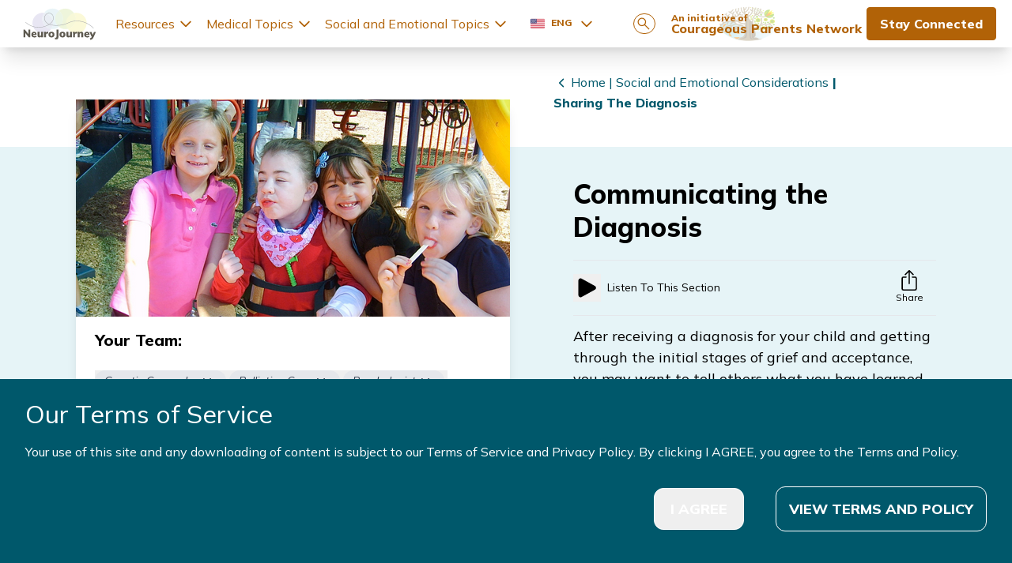

--- FILE ---
content_type: text/html; charset=utf-8
request_url: https://neurojourney.courageousparentsnetwork.org/psychosocial-support/topics/sharing-the-diagnosis
body_size: 11235
content:
<!DOCTYPE html><html lang="en"><head><meta charSet="utf-8"/><meta name="viewport" content="width=device-width, initial-scale=1"/><title>Communicating the Diagnosis | NeuroJourney</title><meta name="description" content="After receiving a diagnosis for your child and getting through the initial stages of grief and acce..."/><meta name="twitter:card" content="summary_large_image"/><meta property="og:description" content="After receiving a diagnosis for your child and getting through the initial stages of grief and acce..."/><meta property="og:image" content="https://neurojourney-media.nyc3.digitaloceanspaces.com/app/uploads/2024/05/03180558/Kate-Kirk_Sharing-Diagnosis.png"/><meta name="twitter:title" content="Social and Emotional Considerations | NeuroJourney"/><meta name="twitter:description" content="Caring for a child with SNI includes tending to the emotional and psychological needs of your child..."/><meta name="twitter:image" content="https://neurojourney-media.nyc3.digitaloceanspaces.com/app/uploads/2024/05/03155938/Aufman-Family_SocialEmo.png"/><link rel="stylesheet" href="/build/_assets/tailwind-3VORYUAR.css"/><link rel="preconnect" href="https://fonts.googleapis.com"/><link rel="preconnect" href="https://fonts.gstatic.com"/><link rel="stylesheet" href="https://fonts.googleapis.com/css2?family=Mulish:ital,wght@0,400;0,800;1,400&amp;display=swap"/><script type="text/javascript" id="hs-script-loader" async="" defer="" src="//js-na1.hs-scripts.com/21290933.js"></script><script async="" defer="" src="https://tools.luckyorange.com/core/lo.js?site-id=8ce2eb31"></script></head><body class="font-sans text-left"><script async="" src="https://www.googletagmanager.com/gtag/js?id=G-V0G5DJ7523"></script><script async="" id="gtag-init">
                window.dataLayer = window.dataLayer || [];
                function gtag(){dataLayer.push(arguments);}
                gtag('js', new Date());

                gtag('config', 'G-V0G5DJ7523', {
                  page_path: window.location.pathname,
                });
              </script><header class="shadow-xl" data-testid="navbar"><nav class="ml-auto sm:ml-5 mr-auto "><ul class="flex items-center grid-flow-row sm:grid-flow-none list-none h-auto text-[#B16207]"><li class="lg:hidden"><button class=""><svg xmlns="http://www.w3.org/2000/svg" fill="none" viewBox="0 0 24 24" stroke-width="1.5" stroke="currentColor" class="pl-1 ml-1 md:ml-0 w-9 h-9 "><path stroke-linecap="round" stroke-linejoin="round" d="M3.75 6.75h16.5M3.75 12h16.5m-16.5 5.25h16.5"></path></svg></button></li><li class="pl-3 sm:pl-0 pr-2 mr-auto sm:mr-0"><a href="/en"><img src="/build/_assets/neurojourney_logo-HECFTPTQ.svg" alt="Neuro Journey Logo" class="w-[120px] lg:w-[110px] h-auto block"/></a></li><li class="hidden lg:block md:px-1 lg:px-2 relative"><span class="hover:cursor-pointer">Resources</span> <span><svg xmlns="http://www.w3.org/2000/svg" class="h-5 w-5" fill="none" viewBox="0 0 24 24" stroke="currentColor" stroke-width="2"><path stroke-linecap="round" stroke-linejoin="round" d="M19 9l-7 7-7-7"></path></svg></span></li><li class="hidden lg:block md:px-1 lg:px-2 relative"><a href="/en/medical-progression/">Medical Topics</a> <span><svg xmlns="http://www.w3.org/2000/svg" class="h-5 w-5" fill="none" viewBox="0 0 24 24" stroke="currentColor" stroke-width="2"><path stroke-linecap="round" stroke-linejoin="round" d="M19 9l-7 7-7-7"></path></svg></span></li><li class=" hidden lg:block md:px-1 lg:px-2 relative"><a href="/en/psychosocial-support/">Social and Emotional Topics</a> <span><svg xmlns="http://www.w3.org/2000/svg" class="h-5 w-5" fill="none" viewBox="0 0 24 24" stroke="currentColor" stroke-width="2"><path stroke-linecap="round" stroke-linejoin="round" d="M19 9l-7 7-7-7"></path></svg></span></li><li><div class=" block relative "><button data-testid="language-select-button-desktop" class=" ml-2  px-3  py-0 bg-transparent transition-all ease-in-out duration-300 rounded-lg font-bold  flex items-center"><img src="/build/_assets/american_flag-RETCJ64L.svg" alt="American Flag"/> <p class="pl-2 pt-3 pb-0 text-[12px] mr-2">ENG</p><svg xmlns="http://www.w3.org/2000/svg" class="h-5 w-5" fill="none" viewBox="0 0 24 24" stroke="currentColor" stroke-width="2"><path stroke-linecap="round" stroke-linejoin="round" d="M19 9l-7 7-7-7"></path></svg></button></div></li><li class="sm:block ml-auto hidden justify-left py-3 sm:py-0 pr-0  sm:mr-0 sm:pr-0 md:pl-3"><div><div class="flex items-center"><div class="relative w-7 block  
            transition-all duration-300 
            ease-in-out outline-none focus:outline-none"><form class="flex w-7 border border-[#B16207] rounded-full outline-none focus:outline-none"><svg xmlns="http://www.w3.org/2000/svg" viewBox="0 -960 960 960" class="my-auto p-0.5 h-[25px] w-[25px]  sm:h-[24px] sm:w-[24px] sm:block hidden" fill="#B16207" data-testid="magnifying-glass" style="opacity:0"><path d="M796-121 533-384q-30 26-69.959 40.5T378-329q-108.162 0-183.081-75Q120-479 120-585t75-181q75-75 181.5-75t181 75Q632-691 632-584.85 632-542 618-502q-14 40-42 75l264 262-44 44ZM377-389q81.25 0 138.125-57.5T572-585q0-81-56.875-138.5T377-781q-82.083 0-139.542 57.5Q180-666 180-585t57.458 138.5Q294.917-389 377-389Z"></path></svg></form></div></div></div></li><div class="ml-5 cpn-logo hidden sm:flex pl-10 mr-16 md:mr-20 lg:mr-28 z-0 "><a target="_blank" href="https://courageousparentsnetwork.org"><div><p class=" absolute text-center text-[10px]  lg:text-[12px] font-bold z-10 my-auto top-[14px] -ml-10 text-[#B16207]">An initiative of</p><p class=" absolute text-center text-[12px]  lg:text-[16px] font-bold z-10 my-auto top-[24px] -ml-10 text-[#B16207]">Courageous Parents Network</p><img class="  h-[60px] w-[75px] ml-5 md:ml-0 lg:ml-5 opacity-70 relative" src="/build/_assets/cpnlogo-ASRHDUH7.png" alt="Courageous Parents Network logo"/></div></a></div><div class=""><a class="mr-2  block rounded px-2 lg:px-4 py-2 sm:mr-5 text-white bg-[#B16207] border border-[#B16207] hover:bg-white hover:text-[#B16207] text-[11px] lg:text-[16px] font-bold  items-center " data-testid="signup-button" href="/en/signup">Stay Connected</a></div></ul></nav></header><div class="lg:hidden"></div><main class="flex flex-col "><div><div><div class="page"><div class="md:flex md:flex-col md:mb-10 md:mt-8"><div><div class="md:flex md:justify-items-end flex-wrap relative page"><div class="z-0 md:w-[50%] sm:mx-auto md:ml-auto mt-6 md:mt-0 mb-1 text-darkBlue md:px-[5em] md:pr-[10em] px-[1em] sm:mr-5 bottom-0"><a class="text-[1em]" href="/en"><svg xmlns="http://www.w3.org/2000/svg" viewBox="0 0 20 20" fill="currentColor" aria-hidden="true" data-slot="icon" class="h-[1.4em] w-[1.4em] align-middle mb-0.5"><path fill-rule="evenodd" d="M11.78 5.22a.75.75 0 0 1 0 1.06L8.06 10l3.72 3.72a.75.75 0 1 1-1.06 1.06l-4.25-4.25a.75.75 0 0 1 0-1.06l4.25-4.25a.75.75 0 0 1 1.06 0Z" clip-rule="evenodd"></path></svg>Home</a><a href="/en/psychosocial-support"><span class="text-[1em]"> | </span></a><a href="/en/psychosocial-support/topics/sharing-the-diagnosis/"><span class="font-bold text-[1em]"> <!-- -->|<!-- --> <!-- -->Sharing The Diagnosis</span></a></div></div><div class="md:mb-28 bg-lightBlue min-h-[500px] mb-20 mt-6 md:mt-10"><div class="md:flex pl-4 pr-4 md:container min-h-[500px]"><div class="md:w-[51%] top-3 md:top-0 relative"><div class="overflow-visible shadow-lg md:absolute md:top-[-60px] rounded-xl"><img class="w-full object-cover h-[275px]" src="https://neurojourney-media.nyc3.digitaloceanspaces.com/app/uploads/2024/05/03180558/Kate-Kirk_Sharing-Diagnosis.png" alt="Communicating the Diagnosis"/><div class="px-4 py-2 md:px-6 md:py-4 bg-white "><div style="opacity:0.999" class="font-bold text-xl mb-2">Your Team:</div><div class="pt-4 pb-2 bg-white flex flex-wrap"><button class="mb-2 "><span style="opacity:0.999" class="text-gray-700 bg-gray-200 hover:shadow-md hover:text-gray-800 hover:bg-gray-300 px-3 py-1 text-[15px] md:text-[14px] z-50 rounded-2xl italic mr-1">Genetic Counselor<svg xmlns="http://www.w3.org/2000/svg" viewBox="0 0 20 20" fill="currentColor" aria-hidden="true" data-slot="icon" class="z-40 inline-block h-4 w-5 md:h-5 md:w-6"><path fill-rule="evenodd" d="M5.22 8.22a.75.75 0 0 1 1.06 0L10 11.94l3.72-3.72a.75.75 0 1 1 1.06 1.06l-4.25 4.25a.75.75 0 0 1-1.06 0L5.22 9.28a.75.75 0 0 1 0-1.06Z" clip-rule="evenodd"></path></svg></span></button><button class="mb-2 "><span style="opacity:0.999" class="text-gray-700 bg-gray-200 hover:shadow-md hover:text-gray-800 hover:bg-gray-300 px-3 py-1 text-[15px] md:text-[14px] z-50 rounded-2xl italic mr-1">Palliative Care<svg xmlns="http://www.w3.org/2000/svg" viewBox="0 0 20 20" fill="currentColor" aria-hidden="true" data-slot="icon" class="z-40 inline-block h-4 w-5 md:h-5 md:w-6"><path fill-rule="evenodd" d="M5.22 8.22a.75.75 0 0 1 1.06 0L10 11.94l3.72-3.72a.75.75 0 1 1 1.06 1.06l-4.25 4.25a.75.75 0 0 1-1.06 0L5.22 9.28a.75.75 0 0 1 0-1.06Z" clip-rule="evenodd"></path></svg></span></button><button class="mb-2 "><span style="opacity:0.999" class="text-gray-700 bg-gray-200 hover:shadow-md hover:text-gray-800 hover:bg-gray-300 px-3 py-1 text-[15px] md:text-[14px] z-50 rounded-2xl italic mr-1">Psychologist<svg xmlns="http://www.w3.org/2000/svg" viewBox="0 0 20 20" fill="currentColor" aria-hidden="true" data-slot="icon" class="z-40 inline-block h-4 w-5 md:h-5 md:w-6"><path fill-rule="evenodd" d="M5.22 8.22a.75.75 0 0 1 1.06 0L10 11.94l3.72-3.72a.75.75 0 1 1 1.06 1.06l-4.25 4.25a.75.75 0 0 1-1.06 0L5.22 9.28a.75.75 0 0 1 0-1.06Z" clip-rule="evenodd"></path></svg></span></button></div><div class="grid grid-cols-[auto,1fr] gap-2 mb-3 "><div class="grid items-center"><button data-testid="play-button" id="audio-playing"><svg xmlns="http://www.w3.org/2000/svg" viewBox="0 0 24 24" fill="currentColor" class=" w-[30px] h-[30px] lg:w-[35px] lg:h-[35px]"><path fill-rule="evenodd" d="M4.5 5.653c0-1.426 1.529-2.33 2.779-1.643l11.54 6.348c1.295.712 1.295 2.573 0 3.285L7.28 19.991c-1.25.687-2.779-.217-2.779-1.643V5.653z" clip-rule="evenodd"></path></svg></button></div><div class="my-auto"><div class="lg:text-[14px] text-[12px] justify-self-start " style="opacity:0;transform:translateY(5px) translateZ(0)">Listen To This Section<!-- --> </div></div></div><div style="opacity:0.999" class="text-gray-700 topicLinks text-[14px]"><p><span style="font-weight: 400;">A </span><b>palliative care clinician</b><span style="font-weight: 400;"> or </span><b>psychologist</b><span style="font-weight: 400;"> can provide space for talking through your concerns about sharing your child’s diagnosis. A </span><b>genetic counselor</b><span style="font-weight: 400;"> can suggest accurate and appropriate language to use.</span></p>
</div></div></div></div><div class="md:flex md:flex-col md:w-[50%] md:justify-center pl-4 pr-4 md:pr-0 md:pl-[5em] py-[1.5em]"><h1 class="header2 md:text-[34px] md:font-semibold md:mb-[12px] md:leading-tight">Communicating the Diagnosis</h1><hr class="pb-3 mt-2"/><div class="row flex gap-2"><div class="my-auto"><div class="grid grid-cols-[auto,1fr] gap-2 mb-3 "><div class="grid items-center"><button data-testid="play-button" id="audio-playing"><svg xmlns="http://www.w3.org/2000/svg" viewBox="0 0 24 24" fill="currentColor" class=" w-[30px] h-[30px] lg:w-[35px] lg:h-[35px]"><path fill-rule="evenodd" d="M4.5 5.653c0-1.426 1.529-2.33 2.779-1.643l11.54 6.348c1.295.712 1.295 2.573 0 3.285L7.28 19.991c-1.25.687-2.779-.217-2.779-1.643V5.653z" clip-rule="evenodd"></path></svg></button></div><div class="my-auto"><div class="lg:text-[14px] text-[12px] justify-self-start " style="opacity:0;transform:translateY(5px) translateZ(0)">Listen To This Section<!-- --> </div></div></div></div><div class="ml-auto mr-4"><div><div class="relative cursor-pointer"><svg xmlns="http://www.w3.org/2000/svg" width="26px" height="26px" viewBox="0 0 16 16" fill="#000000" class="bi bi-box-arrow-up ml-1"><path fill-rule="evenodd" d="M3.5 6a.5.5 0 0 0-.5.5v8a.5.5 0 0 0 .5.5h9a.5.5 0 0 0 .5-.5v-8a.5.5 0 0 0-.5-.5h-2a.5.5 0 0 1 0-1h2A1.5 1.5 0 0 1 14 6.5v8a1.5 1.5 0 0 1-1.5 1.5h-9A1.5 1.5 0 0 1 2 14.5v-8A1.5 1.5 0 0 1 3.5 5h2a.5.5 0 0 1 0 1h-2z"></path><path fill-rule="evenodd" d="M7.646.146a.5.5 0 0 1 .708 0l3 3a.5.5 0 0 1-.708.708L8.5 1.707V10.5a.5.5 0 0 1-1 0V1.707L5.354 3.854a.5.5 0 1 1-.708-.708l3-3z"></path></svg><p class="text-center text-[12px]">Share</p></div></div></div></div><hr class="pt-3"/><div class="body1 topicLinks"><p><span style="font-weight: 400;">After receiving a diagnosis for your child and getting through the initial stages of grief and acceptance, you may want to tell others what you have learned. You may want to gain support while at the same time not being overwhelmed with questions or advice. There is no right time or one method of sharing this news. As your child’s caregiver you can decide when, how and what to share.</span></p>
</div></div></div></div></div><div class="md:container md:grid md:grid-cols-3 md:gap-4"><div class="col-span-3"><div class="pb-2 pl-4"><div><div class="text-[22px] md:text-[26px] font-semibold ">What Your Family May Experience</div></div></div></div><div class="col-span-2"><div class="md:my-1 pl-4 pr-4 mt-2 mb-0"><div class="mb-2"><h1 class="text-[22px] md:text-[26px] font-semibold"></h1><div class="grid grid-cols-[auto,1fr] gap-2 mb-3 "><div class="grid items-center"><button data-testid="play-button" id="audio-playing"><svg xmlns="http://www.w3.org/2000/svg" viewBox="0 0 24 24" fill="currentColor" class=" w-[30px] h-[30px] lg:w-[35px] lg:h-[35px]"><path fill-rule="evenodd" d="M4.5 5.653c0-1.426 1.529-2.33 2.779-1.643l11.54 6.348c1.295.712 1.295 2.573 0 3.285L7.28 19.991c-1.25.687-2.779-.217-2.779-1.643V5.653z" clip-rule="evenodd"></path></svg></button></div><div class="my-auto"><div class="lg:text-[14px] text-[12px] justify-self-start " style="opacity:0;transform:translateY(5px) translateZ(0)">Listen To This Section<!-- --> </div></div></div></div><div class="topicLinks three-column-single text-[16px] md:text-[17px]"><p><span style="font-weight: 400;">Early in a new diagnosis, your child may become frustrated as they experience changes. Speech, vision, hearing and movement may be affected. A disease expert can help you anticipate these changes, so that you can describe to your child what is happening and provide reassurance. You may eventually wish to share some of this information with others as well.</span><span style="font-weight: 400;"><br />
</span><span style="font-weight: 400;"><br />
</span><span style="font-weight: 400;">Siblings are likely to note these changes and may have their own questions and concerns. If the condition is genetic, you will also at some point want to address the possibility that the sibling(s) are carriers. This is a topic to discuss with a genetic counselor and/or clinician, so that it is done at an age-appropriate interval and with sensitive, accurate language.</span><span style="font-weight: 400;"><br />
</span><span style="font-weight: 400;"><br />
</span><span style="font-weight: 400;">Sharing your child’s diagnosis outside your immediate family circle gives friends and extended family a better understanding of what your family is going through (and in some cases, to alert others to genetic risks). Naturally, you are hoping for love and empathy. Keeping this goal in mind can help you determine when, how, and how much to share. Some families communicate about the diagnosis after they have had time to adjust to the information themselves, while some share the diagnosis immediately. You may feel obligated to share with others if they have been very involved in the diagnosis journey, but the decision still is entirely up to you. </span></p>
<p><span style="font-weight: 400;">It is acceptable to share information in stages, and doing so may help keep you from feeling overwhelmed. Perhaps sharing that your child has inherited a genetic condition, or that it is progressive, or that it affects certain organ systems, is sufficient for any given moment. It is also acceptable to say that you are still digesting the information and learning, and that you will share more details when you’re ready. It is likely that people will have many questions for you but you don’t have to answer until you’re ready. If your child’s condition is inherited, a genetic counselor can help draft a family letter that summarizes the gene and the familial genetic variations. Once they have the information, your family members can decide how they wish to proceed (and it is entirely possible that they won’t all proceed in the same way). </span></p>
<p><span style="font-weight: 400;">Over time,</span><span style="font-weight: 400;"> a less detailed letter or email, or series of communications to your community, will allow you to share as much (or as little) as you wish, while protecting you from unwanted questions, comments or advice. Family and friends will tend to take your lead. You can announce a fundraising event, share online resources, or offer other information you have learned in this initial communication. Some families use social media as their method of sharing and communication regarding how their child and their family are doing; others prefer more privacy. There are no rights or wrongs; only what you feel is in your and your family’s best interest.</span></p>
</div></div></div><div class="col-span-1"><div class="md:my-10 my-5 pl-2 pr-2 place-self-center"><div class="mt-2 bg-lightOrange mb-5 mx-auto rounded-xl"><div class=" p-3 "><div class="ml-auto pl-3 "><div class="text-[#000] leading-0 font-semibold "><div class="flex items-start"><img class="h-[36px] my-1" src="/build/_assets/heart-YQRU6JTT.svg"/></div> <p class="hidden text-xl "></p></div><div class="grid grid-cols-[auto,1fr] gap-2 mb-3 "><div class="grid items-center"><button data-testid="play-button" id="audio-playing"><svg xmlns="http://www.w3.org/2000/svg" viewBox="0 0 24 24" fill="currentColor" class=" w-[30px] h-[30px] lg:w-[35px] lg:h-[35px]"><path fill-rule="evenodd" d="M4.5 5.653c0-1.426 1.529-2.33 2.779-1.643l11.54 6.348c1.295.712 1.295 2.573 0 3.285L7.28 19.991c-1.25.687-2.779-.217-2.779-1.643V5.653z" clip-rule="evenodd"></path></svg></button></div><div class="my-auto"><div class="lg:text-[14px] text-[12px] justify-self-start " style="opacity:0;transform:translateY(5px) translateZ(0)">Listen To This Section<!-- --> </div></div></div></div><div class=" topicLinks text-[16px] text-[#000] p-2 pr-3 pl-3 mr-auto"><p><span style="font-weight: 400;">It is understandable to feel anxious about sharing your child’s diagnosis with others. You may feel vulnerable and exposed. </span><span style="font-weight: 400;">You may fear disappointment or being hurt by the responses of others as they learn the news. </span><span style="font-weight: 400;">Will they judge you? Support you? Distance themselves?</span></p>
<p><span style="font-weight: 400;">It is also natural to want to control the amount of information others receive. You may not be ready for friends and family to know all the information about your child’s condition. You may not want others to know about the clinical progression or prognosis. You may feel that sharing the diagnosis will invite others to ask questions that you may not be ready to address.  </span></p>
<p><span style="font-weight: 400;">If your child’s condition has a genetic cause, you may feel guilt that you and/or your partner has somehow inflicted this illness and difficulty on your family and community. At the same time, you may feel the obligation to inform others, so that they can become educated about their own genetic risks. This is something to discuss with a genetic counselor, as there are multiple ethical considerations.</span></p>
</div></div></div></div></div><div class="col-span-3"><div class="pl-4 pr-4 md:pl-0 md:pr-0 md:my-10 my-5"><h3 class="text-[22px] md:text-[26px] mb-4 font-semibold">Courageous Parents Network Resources</h3><div class="grid  sm:grid-cols-3 sm:gap-6"><a class="pb-4 md:pb-0 flex flex-col" target="_blank" rel="noreferrer" href="https://courageousparentsnetwork.org/videos/genetic-testing-quickly-becomes-a-family-affair"><div class="max-w-sm rounded overflow-hidden shadow-xl flex-grow"><img class="w-full h-[150px] object-cover" src="https://neurojourney-media.nyc3.digitaloceanspaces.com/app/uploads/2023/02/15113959/Screenshot-2024-07-15-at-7.39.49%E2%80%AFAM.png" alt="Genetic testing quickly becomes a family affair"/><div class="px-6 py-4"><div class="font-bold text-[18px] md:text-[20px] mb-2 text-darkOrange">Genetic testing quickly becomes a family affair</div></div></div></a><a class="pb-4 md:pb-0 flex flex-col" target="_blank" rel="noreferrer" href="https://courageousparentsnetwork.org/videos/helping-people-navigate-what-the-genetics-mean-for-their-family"><div class="max-w-sm rounded overflow-hidden shadow-xl flex-grow"><img class="w-full h-[150px] object-cover" src="https://neurojourney-media.nyc3.digitaloceanspaces.com/app/uploads/2023/02/15114039/Screenshot-2024-07-15-at-7.40.28%E2%80%AFAM.png" alt="Helping families adjust to the genetic diagnosis."/><div class="px-6 py-4"><div class="font-bold text-[18px] md:text-[20px] mb-2 text-darkOrange">Helping families adjust to the genetic diagnosis.</div></div></div></a><a class="pb-4 md:pb-0 flex flex-col" target="_blank" rel="noreferrer" href="https://courageousparentsnetwork.org/videos/pediatric-disease-my-genes-my-guilt"><div class="max-w-sm rounded overflow-hidden shadow-xl flex-grow"><img class="w-full h-[150px] object-cover" src="https://neurojourney-media.nyc3.digitaloceanspaces.com/app/uploads/2023/02/15114039/Screenshot-2024-07-15-at-7.40.28%E2%80%AFAM.png" alt="Pediatric Disease: My Genes, My Guilt."/><div class="px-6 py-4"><div class="font-bold text-[18px] md:text-[20px] mb-2 text-darkOrange">Pediatric Disease: My Genes, My Guilt.</div></div></div></a></div></div></div></div></div></div></div></div></main><script>((STORAGE_KEY, restoreKey) => {
    if (!window.history.state || !window.history.state.key) {
      let key = Math.random().toString(32).slice(2);
      window.history.replaceState({
        key
      }, "");
    }
    try {
      let positions = JSON.parse(sessionStorage.getItem(STORAGE_KEY) || "{}");
      let storedY = positions[restoreKey || window.history.state.key];
      if (typeof storedY === "number") {
        window.scrollTo(0, storedY);
      }
    } catch (error) {
      console.error(error);
      sessionStorage.removeItem(STORAGE_KEY);
    }
  })("positions", null)</script><link rel="modulepreload" href="/build/entry.client-QJB6Z3AE.js"/><link rel="modulepreload" href="/build/_shared/chunk-IRMSFPWC.js"/><link rel="modulepreload" href="/build/_shared/chunk-27S3TV5J.js"/><link rel="modulepreload" href="/build/_shared/chunk-6AU5CIUC.js"/><link rel="modulepreload" href="/build/_shared/chunk-5LVCCKB6.js"/><link rel="modulepreload" href="/build/_shared/chunk-G5WX4PPA.js"/><link rel="modulepreload" href="/build/_shared/chunk-GJR4353U.js"/><link rel="modulepreload" href="/build/_shared/chunk-EIVXOQM5.js"/><link rel="modulepreload" href="/build/_shared/chunk-WYB4ZWGH.js"/><link rel="modulepreload" href="/build/_shared/chunk-HMRGYOZK.js"/><link rel="modulepreload" href="/build/_shared/chunk-RSVSLGG2.js"/><link rel="modulepreload" href="/build/_shared/chunk-5TRFQBKG.js"/><link rel="modulepreload" href="/build/_shared/chunk-PJO7GO3Y.js"/><link rel="modulepreload" href="/build/_shared/chunk-IDXSGAHN.js"/><link rel="modulepreload" href="/build/root-Z6MTY6BU.js"/><link rel="modulepreload" href="/build/_shared/chunk-QVV7QBSO.js"/><link rel="modulepreload" href="/build/_shared/chunk-ZHERY2VM.js"/><link rel="modulepreload" href="/build/_shared/chunk-WMLJ4RFV.js"/><link rel="modulepreload" href="/build/_shared/chunk-COBWLX4B.js"/><link rel="modulepreload" href="/build/routes/($lang)/$map-Z7XZZY3I.js"/><link rel="modulepreload" href="/build/_shared/chunk-26BROKJN.js"/><link rel="modulepreload" href="/build/_shared/chunk-W5RCEDYP.js"/><link rel="modulepreload" href="/build/_shared/chunk-WBCG57EJ.js"/><link rel="modulepreload" href="/build/routes/($lang)/$map/topics/$topic-SIAOP2N5.js"/><script>window.__remixContext = {"url":"/psychosocial-support/topics/sharing-the-diagnosis","state":{"loaderData":{"root":{"journeyMenuData":{"supported_languages":{"en":{"code":"en","id":"1","native_name":"English","major":"1","active":"1","default_locale":"en_US","encode_url":"0","tag":"en","translated_name":"English","url":"https://neuroapi.courageousparentsnetwork.org/","country_flag_url":"https://neuroapi.courageousparentsnetwork.org/app/plugins/sitepress-multilingual-cms/res/flags/en.svg","language_code":"en"},"es":{"code":"es","id":"2","native_name":"Español","major":"1","active":0,"default_locale":"es_ES","encode_url":"0","tag":"es","translated_name":"Spanish","url":"https://neuroapi.courageousparentsnetwork.org/es/","country_flag_url":"https://neuroapi.courageousparentsnetwork.org/app/plugins/sitepress-multilingual-cms/res/flags/es.svg","language_code":"es"},"fr":{"code":"fr","id":"4","native_name":"Français","major":"1","active":0,"default_locale":"fr_FR","encode_url":"0","tag":"fr","translated_name":"French","url":"https://neuroapi.courageousparentsnetwork.org/fr/","country_flag_url":"https://neuroapi.courageousparentsnetwork.org/app/plugins/sitepress-multilingual-cms/res/flags/fr.svg","language_code":"fr"},"ar":{"code":"ar","id":"5","native_name":"العربية","major":"0","active":0,"default_locale":"ar","encode_url":"0","tag":"ar","translated_name":"Arabic","url":"https://neuroapi.courageousparentsnetwork.org/ar/","country_flag_url":"https://neuroapi.courageousparentsnetwork.org/app/plugins/sitepress-multilingual-cms/res/flags/ar.svg","language_code":"ar"}},"medical":[{"title":"Endocrine","slug":"endocrine"},{"title":"Gastrointestinal","slug":"gastrointestinal"},{"title":"Irritability and Pain","slug":"irritability-and-pain"},{"title":"Musculoskeletal","slug":"orthopedics"},{"title":"Neurology","slug":"neurology"},{"title":"Nutrition and Growth","slug":"nutrition-and-growth"},{"title":"Pulmonary","slug":"pulmonary"},{"title":"Sleep","slug":"sleep"},{"title":"Urology","slug":"urology"},{"title":"Cardiology - Coming Soon","slug":"coming-soon-cardiology"},{"title":"Vision and Hearing - Coming Soon","slug":"vision-and-hearing-coming-soon"}],"psychosocial":[{"title":"Goals of Care","slug":"early-goals-of-care"},{"title":"Anticipatory Grief","slug":"anticipatory-grief"},{"title":"Communicating the Diagnosis","slug":"sharing-the-diagnosis"},{"title":"Guilt and Regret","slug":"fear-of-regret"},{"title":"Partnership and Marriage","slug":"the-marriage-adult-partnership"},{"title":"Family Planning","slug":"family-planning"},{"title":"Caregiver Well-being","slug":"taking-care-of-yourself"},{"title":"Supporting the Siblings","slug":"the-siblings"},{"title":"Siblings at End of Life","slug":"siblings-at-end-of-life"},{"title":"Extended Family and Friends","slug":"grandparents-and-extended-family"},{"title":"Spirituality and Faith","slug":"spirituality-faith"},{"title":"Financial Planning","slug":"financial-planning"},{"title":"Work","slug":"work"},{"title":"Out-of-Home Placement","slug":"considering-out-of-home-placement"},{"title":"Transition to Adulthood","slug":"transition-to-adulthood-2"},{"title":"Advance Care Planning and End of Life","slug":"preparing-for-end-of-life"}]},"gaTrackingId":"G-V0G5DJ7523","lang":"en"},"routes/($lang)/$map":{"taxData":{"id":4,"title":"Social and Emotional Considerations","description":"\u003cp\u003eCaring for a child with SNI includes tending to the emotional and psychological needs of your child, yourself, and your family.  Here you will find ideas and tools for navigating the present, planning for the future, and making space for the emotions that come with parenting a child with significant needs.\u003c/p\u003e\n\u003cp\u003eEach child and family is unique, and you may find yourself grappling with these considerations earlier or later in the arc of your child’s life.\u003c/p\u003e\n","headerImage":"https://neurojourney-media.nyc3.digitaloceanspaces.com/app/uploads/2024/05/03155938/Aufman-Family_SocialEmo.png","map_audio":{"en":{"title":"Introduction – Social and Emotional Considerations","url":"https://neurojourney-media.nyc3.digitaloceanspaces.com/app/uploads/2024/10/04171205/CPN_NJ_SocialConsiderations.mp3"}}},"phases":[{"title":"Adapting to Diagnosis","slug":"adapting-to-diagnosis","description":"\u003cp\u003eCollecting information, care and support as issues emerge for your child and your journey begins.\u003c/p\u003e\n"},{"title":"Building Strengths","slug":"building-strengths","description":"\u003cp\u003eMaximizing your child’s core skills and family resiliency to develop a foundation for the journey.\u003c/p\u003e\n"},{"title":"Adjusting to Changes","slug":"adjusting-to-changes","description":"\u003cp\u003eMaking decisions and adapting to your child’s evolving baseline throughout the journey.\u003c/p\u003e\n"},{"title":"Navigating Decline","slug":"navigating-decline","description":"\u003cp\u003eRe-orienting goals and finding support alongside declines in your child’s condition, preparing you for the end of your child’s journey.\u003c/p\u003e\n"}],"topics":[{"title":"Goals of Care","slug":"early-goals-of-care","phases":["adapting-to-diagnosis","building-strengths","adjusting-to-changes","navigating-decline"]},{"title":"Anticipatory Grief","slug":"anticipatory-grief","phases":["adapting-to-diagnosis","building-strengths","adjusting-to-changes"]},{"title":"Communicating the Diagnosis","slug":"sharing-the-diagnosis","phases":["adapting-to-diagnosis","building-strengths"]},{"title":"Guilt and Regret","slug":"fear-of-regret","phases":["building-strengths","adjusting-to-changes","navigating-decline"]},{"title":"Partnership and Marriage","slug":"the-marriage-adult-partnership","phases":["building-strengths","adjusting-to-changes","navigating-decline"]},{"title":"Family Planning","slug":"family-planning","phases":["adapting-to-diagnosis","building-strengths"]},{"title":"Caregiver Well-being","slug":"taking-care-of-yourself","phases":["building-strengths","adjusting-to-changes","navigating-decline"]},{"title":"Supporting the Siblings","slug":"the-siblings","phases":["adapting-to-diagnosis","building-strengths","adjusting-to-changes"]},{"title":"Siblings at End of Life","slug":"siblings-at-end-of-life","phases":["navigating-decline"]},{"title":"Extended Family and Friends","slug":"grandparents-and-extended-family","phases":["building-strengths","adjusting-to-changes","navigating-decline"]},{"title":"Spirituality and Faith","slug":"spirituality-faith","phases":["adapting-to-diagnosis","building-strengths","adjusting-to-changes","navigating-decline"]},{"title":"Financial Planning","slug":"financial-planning","phases":["adapting-to-diagnosis","building-strengths","adjusting-to-changes","navigating-decline"]},{"title":"Work","slug":"work","phases":["adapting-to-diagnosis","building-strengths","adjusting-to-changes"]},{"title":"Out-of-Home Placement","slug":"considering-out-of-home-placement","phases":["building-strengths","adjusting-to-changes","navigating-decline"]},{"title":"Transition to Adulthood","slug":"transition-to-adulthood-2","phases":["adjusting-to-changes","navigating-decline"]},{"title":"Advance Care Planning and End of Life","slug":"preparing-for-end-of-life","phases":["navigating-decline"]}]},"routes/($lang)/$map/topics/$topic":{"title":"Communicating the Diagnosis","slug":"sharing-the-diagnosis","description":"\u003cp\u003e\u003cspan style=\"font-weight: 400;\"\u003eAfter receiving a diagnosis for your child and getting through the initial stages of grief and acceptance, you may want to tell others what you have learned. You may want to gain support while at the same time not being overwhelmed with questions or advice. There is no right time or one method of sharing this news. As your child’s caregiver you can decide when, how and what to share.\u003c/span\u003e\u003c/p\u003e\n","image":"https://neurojourney-media.nyc3.digitaloceanspaces.com/app/uploads/2024/05/03180558/Kate-Kirk_Sharing-Diagnosis.png","description_audio":{"en":{"title":"Introduction – Communicating the Diagnosis","url":"https://neurojourney-media.nyc3.digitaloceanspaces.com/app/uploads/2024/05/08120819/L3.CommunicatingtheDiagnosis.Intro_.mp3"},"es":{"title":"Introducción – Comunicación Del Diagnóstico","url":"https://neurojourney-media.nyc3.digitaloceanspaces.com/app/uploads/2024/07/01155451/L3.ComunicarelDiagnostico.Intro_.mp3"},"fr":{"title":"Introduction – Communiquer le Diagnostic","url":"https://neurojourney-media.nyc3.digitaloceanspaces.com/app/uploads/2025/02/12151828/CommunicatingtheDiagnosis.Intro_.mp3"},"ar":{"title":"Introduction – Communicating the Diagnosis","url":"https://neurojourney-media.nyc3.digitaloceanspaces.com/app/uploads/2024/05/08120819/L3.CommunicatingtheDiagnosis.Intro_.mp3"}},"care_team_text":"\u003cp\u003e\u003cspan style=\"font-weight: 400;\"\u003eA \u003c/span\u003e\u003cb\u003epalliative care clinician\u003c/b\u003e\u003cspan style=\"font-weight: 400;\"\u003e or \u003c/span\u003e\u003cb\u003epsychologist\u003c/b\u003e\u003cspan style=\"font-weight: 400;\"\u003e can provide space for talking through your concerns about sharing your child’s diagnosis. A \u003c/span\u003e\u003cb\u003egenetic counselor\u003c/b\u003e\u003cspan style=\"font-weight: 400;\"\u003e can suggest accurate and appropriate language to use.\u003c/span\u003e\u003c/p\u003e\n","care_team_audio":{"en":{"title":"Your Team – Communicating the Diagnosis","url":"https://neurojourney-media.nyc3.digitaloceanspaces.com/app/uploads/2024/05/08120820/L3.CommunicatingtheDiagnosis.Team_.mp3"},"es":{"title":"Tu Equipo – Comunicar el Diagnóstico","url":"https://neurojourney-media.nyc3.digitaloceanspaces.com/app/uploads/2024/07/01155602/L3.ComunicarelDiagnostico.Equipo.mp3"},"fr":{"title":"Votre Équipe – Communiquer le Diagnostic","url":"https://neurojourney-media.nyc3.digitaloceanspaces.com/app/uploads/2025/02/12151857/CommunicatingtheDiagnosis.Team_.mp3"}},"care_team":[{"title":"Genetic Counselor","description":"A medical advisor who can provide information and advice on how genetic conditions might affect your family planning as well as advise on testing and early diagnosis using your and your partners' genetic history."},{"title":"Palliative Care","description":"A specialist whose aim is to improve the quality of life of their patients over the course of their illness regardless of stage, by relieving pain and other symptoms of that illness."},{"title":"Psychologist","description":"A mental health professional who uses psychological evaluations and talk therapy to help people learn to better cope."}],"layout_content":[{"layout_type":"layout_title","title":"What Your Family May Experience","icon":false,"columns":"3 columns"},{"layout_type":"free_form_text","title":"","content":"\u003cp\u003e\u003cspan style=\"font-weight: 400;\"\u003eEarly in a new diagnosis, your child may become frustrated as they experience changes. Speech, vision, hearing and movement may be affected. A disease expert can help you anticipate these changes, so that you can describe to your child what is happening and provide reassurance. You may eventually wish to share some of this information with others as well.\u003c/span\u003e\u003cspan style=\"font-weight: 400;\"\u003e\u003cbr /\u003e\n\u003c/span\u003e\u003cspan style=\"font-weight: 400;\"\u003e\u003cbr /\u003e\n\u003c/span\u003e\u003cspan style=\"font-weight: 400;\"\u003eSiblings are likely to note these changes and may have their own questions and concerns. If the condition is genetic, you will also at some point want to address the possibility that the sibling(s) are carriers. This is a topic to discuss with a genetic counselor and/or clinician, so that it is done at an age-appropriate interval and with sensitive, accurate language.\u003c/span\u003e\u003cspan style=\"font-weight: 400;\"\u003e\u003cbr /\u003e\n\u003c/span\u003e\u003cspan style=\"font-weight: 400;\"\u003e\u003cbr /\u003e\n\u003c/span\u003e\u003cspan style=\"font-weight: 400;\"\u003eSharing your child’s diagnosis outside your immediate family circle gives friends and extended family a better understanding of what your family is going through (and in some cases, to alert others to genetic risks). Naturally, you are hoping for love and empathy. Keeping this goal in mind can help you determine when, how, and how much to share. Some families communicate about the diagnosis after they have had time to adjust to the information themselves, while some share the diagnosis immediately. You may feel obligated to share with others if they have been very involved in the diagnosis journey, but the decision still is entirely up to you. \u003c/span\u003e\u003c/p\u003e\n\u003cp\u003e\u003cspan style=\"font-weight: 400;\"\u003eIt is acceptable to share information in stages, and doing so may help keep you from feeling overwhelmed. Perhaps sharing that your child has inherited a genetic condition, or that it is progressive, or that it affects certain organ systems, is sufficient for any given moment. It is also acceptable to say that you are still digesting the information and learning, and that you will share more details when you’re ready. It is likely that people will have many questions for you but you don’t have to answer until you’re ready. If your child’s condition is inherited, a genetic counselor can help draft a family letter that summarizes the gene and the familial genetic variations. Once they have the information, your family members can decide how they wish to proceed (and it is entirely possible that they won’t all proceed in the same way). \u003c/span\u003e\u003c/p\u003e\n\u003cp\u003e\u003cspan style=\"font-weight: 400;\"\u003eOver time,\u003c/span\u003e\u003cspan style=\"font-weight: 400;\"\u003e a less detailed letter or email, or series of communications to your community, will allow you to share as much (or as little) as you wish, while protecting you from unwanted questions, comments or advice. Family and friends will tend to take your lead. You can announce a fundraising event, share online resources, or offer other information you have learned in this initial communication. Some families use social media as their method of sharing and communication regarding how their child and their family are doing; others prefer more privacy. There are no rights or wrongs; only what you feel is in your and your family’s best interest.\u003c/span\u003e\u003c/p\u003e\n","columns":"2 columns","audio":{"en":{"title":"What Your Family May Experience – Communicating the Diagnosis","url":"https://neurojourney-media.nyc3.digitaloceanspaces.com/app/uploads/2024/05/08120821/L3.CommunicatingtheDiagnosis.Things.mp3"},"es":{"title":"Lo Que Su Familia Puede Experimentar – Comunicar el Diagnóstico","url":"https://neurojourney-media.nyc3.digitaloceanspaces.com/app/uploads/2024/07/01155624/L3.Comunicareldiagnostico.Cosas_.mp3"},"fr":{"title":"Ce Que Votre Famille Peut Vivre – Communiquer le Diagnostic","url":"https://neurojourney-media.nyc3.digitaloceanspaces.com/app/uploads/2025/02/12151927/CommunicatingtheDiagnosis.Things.mp3"}}},{"layout_type":"palliative_care_voice","title":"","content":"\u003cp\u003e\u003cspan style=\"font-weight: 400;\"\u003eIt is understandable to feel anxious about sharing your child’s diagnosis with others. You may feel vulnerable and exposed. \u003c/span\u003e\u003cspan style=\"font-weight: 400;\"\u003eYou may fear disappointment or being hurt by the responses of others as they learn the news. \u003c/span\u003e\u003cspan style=\"font-weight: 400;\"\u003eWill they judge you? Support you? Distance themselves?\u003c/span\u003e\u003c/p\u003e\n\u003cp\u003e\u003cspan style=\"font-weight: 400;\"\u003eIt is also natural to want to control the amount of information others receive. You may not be ready for friends and family to know all the information about your child’s condition. You may not want others to know about the clinical progression or prognosis. You may feel that sharing the diagnosis will invite others to ask questions that you may not be ready to address.  \u003c/span\u003e\u003c/p\u003e\n\u003cp\u003e\u003cspan style=\"font-weight: 400;\"\u003eIf your child’s condition has a genetic cause, you may feel guilt that you and/or your partner has somehow inflicted this illness and difficulty on your family and community. At the same time, you may feel the obligation to inform others, so that they can become educated about their own genetic risks. This is something to discuss with a genetic counselor, as there are multiple ethical considerations.\u003c/span\u003e\u003c/p\u003e\n","columns":"1 column","audio":{"en":{"title":"Companion – Communicating the Diagnosis","url":"https://neurojourney-media.nyc3.digitaloceanspaces.com/app/uploads/2024/05/08120819/L3.CommunicatingtheDiagnosis.PV_.mp3"},"es":{"title":"Compañera – Comunicar el Diagnóstico","url":"https://neurojourney-media.nyc3.digitaloceanspaces.com/app/uploads/2024/07/01155537/L3.ComunicarelDiagnostico.PV_.mp3"},"fr":{"title":"Compagnon – Communiquer le Diagnostic","url":"https://neurojourney-media.nyc3.digitaloceanspaces.com/app/uploads/2025/02/12151944/CommunicatingtheDiagnosis.PV_.mp3"}}},{"layout_type":"related_resources","columns":"3 columns","resources":[{"title":"Genetic testing quickly becomes a family affair","image":"https://neurojourney-media.nyc3.digitaloceanspaces.com/app/uploads/2023/02/15113959/Screenshot-2024-07-15-at-7.39.49%E2%80%AFAM.png","url":"https://courageousparentsnetwork.org/videos/genetic-testing-quickly-becomes-a-family-affair"},{"title":"Helping families adjust to the genetic diagnosis.","image":"https://neurojourney-media.nyc3.digitaloceanspaces.com/app/uploads/2023/02/15114039/Screenshot-2024-07-15-at-7.40.28%E2%80%AFAM.png","url":"https://courageousparentsnetwork.org/videos/helping-people-navigate-what-the-genetics-mean-for-their-family"},{"title":"Pediatric Disease: My Genes, My Guilt.","image":"https://neurojourney-media.nyc3.digitaloceanspaces.com/app/uploads/2023/02/15114039/Screenshot-2024-07-15-at-7.40.28%E2%80%AFAM.png","url":"https://courageousparentsnetwork.org/videos/pediatric-disease-my-genes-my-guilt"}]}],"phases":[{"title":"Adapting to Diagnosis","slug":"adapting-to-diagnosis","description":"\u003cp\u003eCollecting information, care and support as issues emerge for your child and your journey begins.\u003c/p\u003e\n"},{"title":"Building Strengths","slug":"building-strengths","description":"\u003cp\u003eMaximizing your child’s core skills and family resiliency to develop a foundation for the journey.\u003c/p\u003e\n"},{"title":"Adjusting to Changes","slug":"adjusting-to-changes","description":"\u003cp\u003eMaking decisions and adapting to your child’s evolving baseline throughout the journey.\u003c/p\u003e\n"},{"title":"Navigating Decline","slug":"navigating-decline","description":"\u003cp\u003eRe-orienting goals and finding support alongside declines in your child’s condition, preparing you for the end of your child’s journey.\u003c/p\u003e\n"}]}},"actionData":null,"errors":null},"future":{"v2_dev":false,"unstable_postcss":false,"unstable_tailwind":false,"v2_errorBoundary":false,"v2_headers":false,"v2_meta":false,"v2_normalizeFormMethod":false,"v2_routeConvention":false}};</script><script type="module" async="">import "/build/manifest-ED107237.js";
import * as route0 from "/build/root-Z6MTY6BU.js";
import * as route1 from "/build/routes/($lang)/$map-Z7XZZY3I.js";
import * as route2 from "/build/routes/($lang)/$map/topics/$topic-SIAOP2N5.js";
window.__remixRouteModules = {"root":route0,"routes/($lang)/$map":route1,"routes/($lang)/$map/topics/$topic":route2};

import("/build/entry.client-QJB6Z3AE.js");</script><div><footer><div class="pl-4 pr-4 md:container pb-5 items-center justify-center"><hr class=" bg-[#f6921e] my-8 border-0 h-[2px] "/><div class="grid grid-cols-3 sm:grid-cols-4 sm:gap-0 place-content-center"><div><ul class="list-none mt-0"><li class=" mt-0 sm:pl-5 text-[14px] sm:text-[16px] md:text-[20px] font-bold text-[#B16207]"><a href="/en">NeuroJourney</a></li><li class="sm:pl-5 pr-10 pb-1 relative mr-4 md:mr-6 text-[#939180] text-sm "><a href="/en/about">About NeuroJourney</a></li><li class=" sm:pl-5 pr-10 pb-1 relative mr-4 md:mr-6 text-[#939180] text-sm "><a href="/en/medical-progression/">Medical Topics</a></li><li class=" sm:pl-5 pr-10 pb-1 relative mr-4 md:mr-6 text-[#939180] text-sm "><a href="/en/psychosocial-support/">Social and Emotional Topics</a></li><li class=" sm:pl-5 pr-10 pb-1 relative mr-4 md:mr-6 text-[#939180] text-sm "><a href="/en/contact/">Contact</a></li><div class="md:grid md:grid-cols-2"><div class="sm:pl-5 pt-2"><a target="_blank" href="https://courageousparentsnetwork.org"><div><p class=" absolute text-center text-[10px] lg:text-[12px] font-bold z-10  mt-3 text-[#B16207]">An initiative of</p><p class=" absolute text-center text-[14px] lg:text-[16px] font-bold z-10 mt-6 text-[#B16207]">Courageous Parents Network</p><img class=" h-[60px]  w-[70px] md:ml-8 opacity-70 relative" src="/build/_assets/cpnlogo-ASRHDUH7.png" alt="Courageous Parents Network logo"/></div></a></div></div></ul></div><div class="block"></div><div class="sm:block hidden"></div><div><p class="text-[#939180] text-right text-xs">Proud to be a community partner and trusted resource of BCBS-MA.</p><div class=""><div class="md:flex flex-row flex-nowrap mb-[25px] place-content-end"><span class="md:grid place-content-end pr-2"><a href="https://apps.apple.com/gb/app/courageous-parents-network/id1572352625?ign-mpt=uo%3D2"><p class="relative z-50 font-bold top-[85px] sm:top-[80px] text-center text-[#000]">Get the App</p><img class="md:h-[105px] md:w-[105px] border rounded-xl border-[#f6921e] relative" src="/build/_assets/App-screenshot-SJ5L2EZY.png"/></a></span><span class="grid place-content-end"><a href="https://apps.apple.com/gb/app/courageous-parents-network/id1572352625?ign-mpt=uo%3D2"><img class="md:h-[105px] md:w-[105px] border rounded-xl object-contain border-[#f6921e]" src="/build/_assets/qr-code-NDA2PP22.png"/></a></span></div><div class="flex flex-row- flex-nowrap place-content-end"><div class="grid pr-3 place-content-end"><a href="https://www.facebook.com/courageousparentsnetwork" target="_blank"><img class="h-[30px] w-[30px]" src="/build/_assets/facebook-L4LPEQAA.svg" alt="Facebook icon for Courageous Parents Network"/></a></div><div class="grid pr-3 place-content-center"><a href="https://www.linkedin.com/company/courageous-parents-network" target="_blank"><img class="h-[30px] w-[30px]" src="/build/_assets/IN-icon-01-YBYB56AQ.svg" alt="LinkedIn icon for Courageous Parents Network"/></a></div><div class="grid pr-3 place-content-start"><a href="https://twitter.com/blythcpn" target="_blank"><img class="h-[30px] w-[30px]" src="/build/_assets/Twitter-MTZWUF4A.svg" alt="Twitter icon for Courageous Parents Network"/></a></div></div></div><div class="md:container pr-0 md:pl-10"><img src="/build/_assets/bcbs-MQEWGVT6.png" alt="Blue Cross Blue Shield"/></div></div></div></div><div class="p-1 grid place-content-center text-[#939180] text-[11px]">©2022 Courageous Parents Network<br/><a class="p-1 grid place-content-center text-[#939180] text-[11px]" href="https://courageousparentsnetwork.org/about/terms-of-service">Terms of Service / Disclaimer</a></div></footer></div><div class="z-50"><div class="hidden"><div class="bg-darkBlue border border-t-gray-500 shadow-2xl text-white w-screen sm:h-[240px] lg:h-[200px] language-select-button sm:mt-1 lg:mt-0 " data-testid="audio-popup-banner" style="opacity:0;transform:translateY(10px) translateZ(0)"><audio id="audio" src="" data-testid="audio">Your browser does not support the audio element.</audio><div class="px-3"><div class="flex flex-col md:container pt-2 "><div class="flex pt-2 "><button data-testid="play-button-banner" id="audio-playing"><svg xmlns="http://www.w3.org/2000/svg" viewBox="0 0 24 24" fill="currentColor" class="text-white w-[35px] h-[35px] lg:w-[40px] lg:h-[40px] mb-2"><path fill-rule="evenodd" d="M4.5 5.653c0-1.426 1.529-2.33 2.779-1.643l11.54 6.348c1.295.712 1.295 2.573 0 3.285L7.28 19.991c-1.25.687-2.779-.217-2.779-1.643V5.653z" clip-rule="evenodd"></path></svg></button><div class="overflow-hidden whitespace-nowrap inline-flex max-w-[40%] mt-1 ml-6"><span class=" pt-1"></span></div><div class="pl-5 visible sm:hidden"></div><div class="right-0 ml-auto cursor-pointer" data-testid="close-button"><svg xmlns="http://www.w3.org/2000/svg" width="24px" height="24px" viewBox="0 0 512 512" version="1.1"><title>close banner</title><g id="Page-1" stroke="none" stroke-width="1" fill="none" fill-rule="evenodd"><g id="work-case" fill="#ffffff" transform="translate(91.520000, 91.520000)"><polygon id="Close" points="328.96 30.2933333 298.666667 1.42108547e-14 164.48 134.4 30.2933333 1.42108547e-14 1.42108547e-14 30.2933333 134.4 164.48 1.42108547e-14 298.666667 30.2933333 328.96 164.48 194.56 298.666667 328.96 328.96 298.666667 194.56 164.48"></polygon></g></g></svg></div></div><div class="flex"><div class="flex items-center mx-3"><p class="text-[13px] pt-3 font-thin text-white">0:00</p><div class="relative mx-5 w-[200px] sm:w-[300px] md:w-[350px] lg:w-[420px]"><hr class="w-full border-4 rounded-full border-darkBlue "/><div class="absolute inset-0 border border-white rounded-full"></div><div class="absolute left-0.25 top-0 h-full bg-white border border-white rounded-full" style="width:0%"></div></div><p class="text-[13px] pt-3 font-thin text-white">0:00</p></div><div class="pl-16 sm:block hidden "></div></div></div></div></div></div><div class="z-50"><div class="flex justify-content-center sticky "><div class="bg-darkBlue text-white  sm:h-1/3  w-screen fixed sm:bottom-0 bottom-[-350px] xs:bottom-[-450px] md:bottom-[-450px] lg:bottom-0 z-[1000]" style="opacity:0;transform:translateY(80px) translateZ(0)"><div class="pl-4 pr-4 sm:pl-8 sm:pr-8 md:container "><h2 class="pt-5 text-[32px]">Our Terms of Service</h2><div><p class="pt-3 text-[16px] ">Your use of this site and any downloading of content is subject to our Terms of Service and Privacy Policy. By clicking I AGREE, you agree to the Terms and Policy.</p></div><div class=" sm:text-right pt-4 "><button class="sm:mr-10 mr-3 font-semibold text-[16px] sm:text-[18px] p-2 sm:py-3 sm:px-5 rounded-xl border border-white hover:bg-white hover:text-darkBlue hover:shadow-xl">I AGREE</button><a class=" font-semibold text-[16px] sm:text-[18px] p-[10px] sm:p-4 rounded-xl border border-white hover:bg-white hover:text-darkBlue hover:shadow-xl" href="/terms-of-service">VIEW TERMS AND POLICY</a></div></div></div></div></div></div></body></html>

--- FILE ---
content_type: text/css; charset=UTF-8
request_url: https://neurojourney.courageousparentsnetwork.org/build/_assets/tailwind-3VORYUAR.css
body_size: 10107
content:
*,:after,:before{--tw-border-spacing-x:0;--tw-border-spacing-y:0;--tw-translate-x:0;--tw-translate-y:0;--tw-rotate:0;--tw-skew-x:0;--tw-skew-y:0;--tw-scale-x:1;--tw-scale-y:1;--tw-pan-x: ;--tw-pan-y: ;--tw-pinch-zoom: ;--tw-scroll-snap-strictness:proximity;--tw-gradient-from-position: ;--tw-gradient-via-position: ;--tw-gradient-to-position: ;--tw-ordinal: ;--tw-slashed-zero: ;--tw-numeric-figure: ;--tw-numeric-spacing: ;--tw-numeric-fraction: ;--tw-ring-inset: ;--tw-ring-offset-width:0px;--tw-ring-offset-color:#fff;--tw-ring-color:rgba(59,130,246,.5);--tw-ring-offset-shadow:0 0 #0000;--tw-ring-shadow:0 0 #0000;--tw-shadow:0 0 #0000;--tw-shadow-colored:0 0 #0000;--tw-blur: ;--tw-brightness: ;--tw-contrast: ;--tw-grayscale: ;--tw-hue-rotate: ;--tw-invert: ;--tw-saturate: ;--tw-sepia: ;--tw-drop-shadow: ;--tw-backdrop-blur: ;--tw-backdrop-brightness: ;--tw-backdrop-contrast: ;--tw-backdrop-grayscale: ;--tw-backdrop-hue-rotate: ;--tw-backdrop-invert: ;--tw-backdrop-opacity: ;--tw-backdrop-saturate: ;--tw-backdrop-sepia: ;--tw-contain-size: ;--tw-contain-layout: ;--tw-contain-paint: ;--tw-contain-style: }::backdrop{--tw-border-spacing-x:0;--tw-border-spacing-y:0;--tw-translate-x:0;--tw-translate-y:0;--tw-rotate:0;--tw-skew-x:0;--tw-skew-y:0;--tw-scale-x:1;--tw-scale-y:1;--tw-pan-x: ;--tw-pan-y: ;--tw-pinch-zoom: ;--tw-scroll-snap-strictness:proximity;--tw-gradient-from-position: ;--tw-gradient-via-position: ;--tw-gradient-to-position: ;--tw-ordinal: ;--tw-slashed-zero: ;--tw-numeric-figure: ;--tw-numeric-spacing: ;--tw-numeric-fraction: ;--tw-ring-inset: ;--tw-ring-offset-width:0px;--tw-ring-offset-color:#fff;--tw-ring-color:rgba(59,130,246,.5);--tw-ring-offset-shadow:0 0 #0000;--tw-ring-shadow:0 0 #0000;--tw-shadow:0 0 #0000;--tw-shadow-colored:0 0 #0000;--tw-blur: ;--tw-brightness: ;--tw-contrast: ;--tw-grayscale: ;--tw-hue-rotate: ;--tw-invert: ;--tw-saturate: ;--tw-sepia: ;--tw-drop-shadow: ;--tw-backdrop-blur: ;--tw-backdrop-brightness: ;--tw-backdrop-contrast: ;--tw-backdrop-grayscale: ;--tw-backdrop-hue-rotate: ;--tw-backdrop-invert: ;--tw-backdrop-opacity: ;--tw-backdrop-saturate: ;--tw-backdrop-sepia: ;--tw-contain-size: ;--tw-contain-layout: ;--tw-contain-paint: ;--tw-contain-style: }*,:after,:before{box-sizing:border-box;border:0 solid #e5e7eb}:after,:before{--tw-content:""}:host,html{line-height:1.5;-webkit-text-size-adjust:100%;-moz-tab-size:4;-o-tab-size:4;tab-size:4;font-family:Mulish,sans-serif;font-feature-settings:normal;font-variation-settings:normal;-webkit-tap-highlight-color:transparent}body{margin:0;line-height:inherit}hr{height:0;color:inherit;border-top-width:1px}abbr:where([title]){-webkit-text-decoration:underline dotted;text-decoration:underline dotted}h1,h2,h3,h4,h5,h6{font-size:inherit;font-weight:inherit}a{color:inherit;text-decoration:inherit}b,strong{font-weight:bolder}code,kbd,pre,samp{font-family:ui-monospace,SFMono-Regular,Menlo,Monaco,Consolas,Liberation Mono,Courier New,monospace;font-feature-settings:normal;font-variation-settings:normal;font-size:1em}small{font-size:80%}sub,sup{font-size:75%;line-height:0;position:relative;vertical-align:baseline}sub{bottom:-.25em}sup{top:-.5em}table{text-indent:0;border-color:inherit;border-collapse:collapse}button,input,optgroup,select,textarea{font-family:inherit;font-feature-settings:inherit;font-variation-settings:inherit;font-size:100%;font-weight:inherit;line-height:inherit;letter-spacing:inherit;color:inherit;margin:0;padding:0}button,select{text-transform:none}button,input:where([type=button]),input:where([type=reset]),input:where([type=submit]){-webkit-appearance:button;background-color:transparent;background-image:none}:-moz-focusring{outline:auto}:-moz-ui-invalid{box-shadow:none}progress{vertical-align:baseline}::-webkit-inner-spin-button,::-webkit-outer-spin-button{height:auto}[type=search]{-webkit-appearance:textfield;outline-offset:-2px}::-webkit-search-decoration{-webkit-appearance:none}::-webkit-file-upload-button{-webkit-appearance:button;font:inherit}summary{display:list-item}blockquote,dd,dl,figure,h1,h2,h3,h4,h5,h6,hr,p,pre{margin:0}fieldset{margin:0}fieldset,legend{padding:0}menu,ol,ul{list-style:none;margin:0;padding:0}dialog{padding:0}textarea{resize:vertical}input::-moz-placeholder,textarea::-moz-placeholder{opacity:1;color:#9ca3af}input::placeholder,textarea::placeholder{opacity:1;color:#9ca3af}[role=button],button{cursor:pointer}:disabled{cursor:default}audio,canvas,embed,iframe,img,object,svg,video{display:block;vertical-align:middle}img,video{max-width:100%;height:auto}[hidden]{display:none}[multiple],[type=date],[type=datetime-local],[type=email],[type=month],[type=number],[type=password],[type=search],[type=tel],[type=text],[type=time],[type=url],[type=week],input:where(:not([type])),select,textarea{-webkit-appearance:none;-moz-appearance:none;appearance:none;background-color:#fff;border-color:#6b7280;border-width:1px;border-radius:0;padding:.5rem .75rem;font-size:1rem;line-height:1.5rem;--tw-shadow:0 0 #0000}[multiple]:focus,[type=date]:focus,[type=datetime-local]:focus,[type=email]:focus,[type=month]:focus,[type=number]:focus,[type=password]:focus,[type=search]:focus,[type=tel]:focus,[type=text]:focus,[type=time]:focus,[type=url]:focus,[type=week]:focus,input:where(:not([type])):focus,select:focus,textarea:focus{outline:2px solid transparent;outline-offset:2px;--tw-ring-inset:var(--tw-empty, );--tw-ring-offset-width:0px;--tw-ring-offset-color:#fff;--tw-ring-color:#2563eb;--tw-ring-offset-shadow:var(--tw-ring-inset) 0 0 0 var(--tw-ring-offset-width) var(--tw-ring-offset-color);--tw-ring-shadow:var(--tw-ring-inset) 0 0 0 calc(1px + var(--tw-ring-offset-width)) var(--tw-ring-color);box-shadow:var(--tw-ring-offset-shadow),var(--tw-ring-shadow),var(--tw-shadow);border-color:#2563eb}input::-moz-placeholder,textarea::-moz-placeholder{color:#6b7280;opacity:1}input::placeholder,textarea::placeholder{color:#6b7280;opacity:1}::-webkit-datetime-edit-fields-wrapper{padding:0}::-webkit-date-and-time-value{min-height:1.5em;text-align:inherit}::-webkit-datetime-edit{display:inline-flex}::-webkit-datetime-edit,::-webkit-datetime-edit-day-field,::-webkit-datetime-edit-hour-field,::-webkit-datetime-edit-meridiem-field,::-webkit-datetime-edit-millisecond-field,::-webkit-datetime-edit-minute-field,::-webkit-datetime-edit-month-field,::-webkit-datetime-edit-second-field,::-webkit-datetime-edit-year-field{padding-top:0;padding-bottom:0}select{background-image:url("data:image/svg+xml;charset=utf-8,%3Csvg xmlns='http://www.w3.org/2000/svg' fill='none' viewBox='0 0 20 20'%3E%3Cpath stroke='%236b7280' stroke-linecap='round' stroke-linejoin='round' stroke-width='1.5' d='m6 8 4 4 4-4'/%3E%3C/svg%3E");background-position:right .5rem center;background-repeat:no-repeat;background-size:1.5em 1.5em;padding-right:2.5rem;-webkit-print-color-adjust:exact;print-color-adjust:exact}[multiple],[size]:where(select:not([size="1"])){background-image:none;background-position:0 0;background-repeat:unset;background-size:initial;padding-right:.75rem;-webkit-print-color-adjust:unset;print-color-adjust:unset}[type=checkbox],[type=radio]{-webkit-appearance:none;-moz-appearance:none;appearance:none;padding:0;-webkit-print-color-adjust:exact;print-color-adjust:exact;display:inline-block;vertical-align:middle;background-origin:border-box;-webkit-user-select:none;-moz-user-select:none;user-select:none;flex-shrink:0;height:1rem;width:1rem;color:#2563eb;background-color:#fff;border-color:#6b7280;border-width:1px;--tw-shadow:0 0 #0000}[type=checkbox]{border-radius:0}[type=radio]{border-radius:100%}[type=checkbox]:focus,[type=radio]:focus{outline:2px solid transparent;outline-offset:2px;--tw-ring-inset:var(--tw-empty, );--tw-ring-offset-width:2px;--tw-ring-offset-color:#fff;--tw-ring-color:#2563eb;--tw-ring-offset-shadow:var(--tw-ring-inset) 0 0 0 var(--tw-ring-offset-width) var(--tw-ring-offset-color);--tw-ring-shadow:var(--tw-ring-inset) 0 0 0 calc(2px + var(--tw-ring-offset-width)) var(--tw-ring-color);box-shadow:var(--tw-ring-offset-shadow),var(--tw-ring-shadow),var(--tw-shadow)}[type=checkbox]:checked,[type=radio]:checked{border-color:transparent;background-color:currentColor;background-size:100% 100%;background-position:50%;background-repeat:no-repeat}[type=checkbox]:checked{background-image:url("data:image/svg+xml;charset=utf-8,%3Csvg xmlns='http://www.w3.org/2000/svg' fill='%23fff' viewBox='0 0 16 16'%3E%3Cpath d='M12.207 4.793a1 1 0 0 1 0 1.414l-5 5a1 1 0 0 1-1.414 0l-2-2a1 1 0 0 1 1.414-1.414L6.5 9.086l4.293-4.293a1 1 0 0 1 1.414 0'/%3E%3C/svg%3E")}@media (forced-colors:active){[type=checkbox]:checked{-webkit-appearance:auto;-moz-appearance:auto;appearance:auto}}[type=radio]:checked{background-image:url("data:image/svg+xml;charset=utf-8,%3Csvg xmlns='http://www.w3.org/2000/svg' fill='%23fff' viewBox='0 0 16 16'%3E%3Ccircle cx='8' cy='8' r='3'/%3E%3C/svg%3E")}@media (forced-colors:active){[type=radio]:checked{-webkit-appearance:auto;-moz-appearance:auto;appearance:auto}}[type=checkbox]:checked:focus,[type=checkbox]:checked:hover,[type=radio]:checked:focus,[type=radio]:checked:hover{border-color:transparent;background-color:currentColor}[type=checkbox]:indeterminate{background-image:url("data:image/svg+xml;charset=utf-8,%3Csvg xmlns='http://www.w3.org/2000/svg' fill='none' viewBox='0 0 16 16'%3E%3Cpath stroke='%23fff' stroke-linecap='round' stroke-linejoin='round' stroke-width='2' d='M4 8h8'/%3E%3C/svg%3E");border-color:transparent;background-color:currentColor;background-size:100% 100%;background-position:50%;background-repeat:no-repeat}@media (forced-colors:active){[type=checkbox]:indeterminate{-webkit-appearance:auto;-moz-appearance:auto;appearance:auto}}[type=checkbox]:indeterminate:focus,[type=checkbox]:indeterminate:hover{border-color:transparent;background-color:currentColor}[type=file]{background:unset;border-color:inherit;border-width:0;border-radius:0;padding:0;font-size:unset;line-height:inherit}[type=file]:focus{outline:1px solid ButtonText;outline:1px auto -webkit-focus-ring-color}ol,ul{list-style:disc;padding-left:1.3em;margin-bottom:1.5em;margin-top:1.5em}ul li{margin-top:1em}.mapTopicList ul,.subTopicGrid ul,nav ul,ol{list-style:none;padding:0;margin:0}nav ul li{margin:initial}.container{width:100%;margin-right:auto;margin-left:auto;padding-right:6rem;padding-left:6rem}@media (min-width:120px){.container{max-width:120px}}@media (min-width:380px){.container{max-width:380px}}@media (min-width:640px){.container{max-width:640px}}@media (min-width:1024px){.container{max-width:1024px}}@media (min-width:1280px){.container{max-width:1280px}}@media (min-width:1920px){.container{max-width:1920px;padding-right:24rem;padding-left:24rem}}@media (min-width:2560px){.container{max-width:2560px;padding-right:40rem;padding-left:40rem}}@media (min-width:3840px){.container{max-width:3840px}}.header1{font-size:36px;font-weight:800}.header2{font-size:28px;font-weight:800}.body1{font-size:18px}.body2,.body3{font-size:14px}.firstTileOnly{margin-right:.5rem;border-radius:1rem}.firstTileMore{border-top-left-radius:1rem;border-bottom-left-radius:1rem;border-top-right-radius:0;border-bottom-right-radius:0}.lastTile{margin-right:.5rem;border-top-right-radius:1rem;border-bottom-right-radius:1rem}.fullSpan{background-image:linear-gradient(90deg,#ebe6f7,#e6f4f7,#ebfad7,#fffdd3)}.fullSpan,.three-span-lightPurple{background-clip:content-box,padding-box}.three-span-lightPurple{background-image:linear-gradient(90deg,#ebe6f7,#e6f4f7,#ebfad7)}.three-span-lightBlue{background-image:linear-gradient(90deg,#e6f4f7,#ebfad7,#fffdd3);background-clip:content-box,padding-box}.two-span-lightPurple{background-image:linear-gradient(90deg,#ebe6f7,#e6f4f7);background-clip:content-box,padding-box}.two-span-lightBlue{background-image:linear-gradient(90deg,#e6f4f7,#ebfad7);background-clip:content-box,padding-box}.two-span-lightGreen{background-image:linear-gradient(90deg,#ebfad7,#fffdd3);background-clip:content-box,padding-box}.visible{visibility:visible}.fixed{position:fixed}.absolute{position:absolute}.relative{position:relative}.sticky{position:sticky}.inset-0{inset:0}.-left-3{left:-.75rem}.-right-2{right:-.5rem}.-right-3{right:-.75rem}.-top-2{top:-.5rem}.-top-3{top:-.75rem}.-top-\[0\.5em\]{top:-.5em}.bottom-0{bottom:0}.bottom-10{bottom:2.5rem}.bottom-\[-350px\]{bottom:-350px}.left-0{left:0}.left-\[40\%\]{left:40%}.right-0{right:0}.right-7{right:1.75rem}.top-0{top:0}.top-10{top:2.5rem}.top-20{top:5rem}.top-24{top:6rem}.top-3{top:.75rem}.top-8{top:2rem}.top-\[14px\]{top:14px}.top-\[24px\]{top:24px}.top-\[85px\]{top:85px}.z-0{z-index:0}.z-10{z-index:10}.z-20{z-index:20}.z-30{z-index:30}.z-40{z-index:40}.z-50{z-index:50}.z-\[-1\]{z-index:-1}.z-\[1000\]{z-index:1000}.col-span-1{grid-column:span 1/span 1}.col-span-2{grid-column:span 2/span 2}.col-span-3{grid-column:span 3/span 3}.col-span-full{grid-column:1/-1}.col-start-1{grid-column-start:1}.col-start-2{grid-column-start:2}.col-start-3{grid-column-start:3}.col-start-4{grid-column-start:4}.m-0{margin:0}.m-\[20px\]{margin:20px}.mx-3{margin-left:.75rem;margin-right:.75rem}.mx-4{margin-left:1rem;margin-right:1rem}.mx-5{margin-left:1.25rem;margin-right:1.25rem}.mx-auto{margin-left:auto;margin-right:auto}.my-1{margin-top:.25rem;margin-bottom:.25rem}.my-10{margin-top:2.5rem;margin-bottom:2.5rem}.my-2{margin-top:.5rem;margin-bottom:.5rem}.my-5{margin-top:1.25rem;margin-bottom:1.25rem}.my-8{margin-top:2rem;margin-bottom:2rem}.my-\[9\.5px\]{margin-top:9.5px;margin-bottom:9.5px}.my-auto{margin-top:auto;margin-bottom:auto}.-ml-10{margin-left:-2.5rem}.-ml-24{margin-left:-6rem}.-mt-3{margin-top:-.75rem}.-mt-4{margin-top:-1rem}.mb-0{margin-bottom:0}.mb-0\.5{margin-bottom:.125rem}.mb-1{margin-bottom:.25rem}.mb-10{margin-bottom:2.5rem}.mb-2{margin-bottom:.5rem}.mb-20{margin-bottom:5rem}.mb-3{margin-bottom:.75rem}.mb-4{margin-bottom:1rem}.mb-5{margin-bottom:1.25rem}.mb-6{margin-bottom:1.5rem}.mb-8{margin-bottom:2rem}.mb-\[25px\]{margin-bottom:25px}.mb-auto{margin-bottom:auto}.ml-1{margin-left:.25rem}.ml-16{margin-left:4rem}.ml-2{margin-left:.5rem}.ml-3{margin-left:.75rem}.ml-4{margin-left:1rem}.ml-5{margin-left:1.25rem}.ml-6{margin-left:1.5rem}.ml-auto{margin-left:auto}.mr-1{margin-right:.25rem}.mr-16{margin-right:4rem}.mr-2{margin-right:.5rem}.mr-3{margin-right:.75rem}.mr-4{margin-right:1rem}.mr-5{margin-right:1.25rem}.mr-auto{margin-right:auto}.mt-0{margin-top:0}.mt-0\.5{margin-top:.125rem}.mt-1{margin-top:.25rem}.mt-10{margin-top:2.5rem}.mt-14{margin-top:3.5rem}.mt-2{margin-top:.5rem}.mt-20{margin-top:5rem}.mt-3{margin-top:.75rem}.mt-4{margin-top:1rem}.mt-5{margin-top:1.25rem}.mt-6{margin-top:1.5rem}.mt-8{margin-top:2rem}.mt-\[7px\]{margin-top:7px}.mt-auto{margin-top:auto}.block{display:block}.inline-block{display:inline-block}.inline{display:inline}.flex{display:flex}.inline-flex{display:inline-flex}.grid{display:grid}.hidden{display:none}.aspect-video{aspect-ratio:16/9}.h-0{height:0}.h-10{height:2.5rem}.h-12{height:3rem}.h-14{height:3.5rem}.h-2\.5{height:.625rem}.h-4{height:1rem}.h-5{height:1.25rem}.h-56{height:14rem}.h-6{height:1.5rem}.h-8{height:2rem}.h-9{height:2.25rem}.h-\[1\.4em\]{height:1.4em}.h-\[100\%\]{height:100%}.h-\[100px\]{height:100px}.h-\[125px\]{height:125px}.h-\[150px\]{height:150px}.h-\[200px\]{height:200px}.h-\[20px\]{height:20px}.h-\[24px\]{height:24px}.h-\[250px\]{height:250px}.h-\[255px\]{height:255px}.h-\[25px\]{height:25px}.h-\[26px\]{height:26px}.h-\[275px\]{height:275px}.h-\[2px\]{height:2px}.h-\[30px\]{height:30px}.h-\[35px\]{height:35px}.h-\[36px\]{height:36px}.h-\[40px\]{height:40px}.h-\[50px\]{height:50px}.h-\[60px\]{height:60px}.h-auto{height:auto}.h-full{height:100%}.h-screen{height:100vh}.min-h-\[1200px\]{min-height:1200px}.min-h-\[150px\]{min-height:150px}.min-h-\[365px\]{min-height:365px}.min-h-\[420px\]{min-height:420px}.min-h-\[500px\]{min-height:500px}.min-h-\[600px\]{min-height:600px}.min-h-\[850px\]{min-height:850px}.min-h-\[900px\]{min-height:900px}.w-1\/4{width:25%}.w-12{width:3rem}.w-14{width:3.5rem}.w-4{width:1rem}.w-5{width:1.25rem}.w-56{width:14rem}.w-6{width:1.5rem}.w-64{width:16rem}.w-7{width:1.75rem}.w-8{width:2rem}.w-9{width:2.25rem}.w-\[1\.4em\]{width:1.4em}.w-\[100\%\]{width:100%}.w-\[120px\]{width:120px}.w-\[125px\]{width:125px}.w-\[150\%\]{width:150%}.w-\[175\%\]{width:175%}.w-\[200\%\]{width:200%}.w-\[200px\]{width:200px}.w-\[220\%\]{width:220%}.w-\[24px\]{width:24px}.w-\[250\%\]{width:250%}.w-\[25px\]{width:25px}.w-\[26px\]{width:26px}.w-\[30px\]{width:30px}.w-\[35px\]{width:35px}.w-\[48\%\]{width:48%}.w-\[50px\]{width:50px}.w-\[60\%\]{width:60%}.w-\[70px\]{width:70px}.w-\[75px\]{width:75px}.w-\[80\%\]{width:80%}.w-\[85\%\]{width:85%}.w-full{width:100%}.w-screen{width:100vw}.min-w-\[250px\]{min-width:250px}.max-w-4xl{max-width:56rem}.max-w-\[40\%\]{max-width:40%}.max-w-sm{max-width:24rem}.flex-shrink-0{flex-shrink:0}.flex-grow{flex-grow:1}.origin-top-left{transform-origin:top left}.origin-top-right{transform-origin:top right}.scale-\[1\.4\]{--tw-scale-x:1.4;--tw-scale-y:1.4}.scale-\[1\.4\],.transform{transform:translate(var(--tw-translate-x),var(--tw-translate-y)) rotate(var(--tw-rotate)) skew(var(--tw-skew-x)) skewY(var(--tw-skew-y)) scaleX(var(--tw-scale-x)) scaleY(var(--tw-scale-y))}.cursor-pointer{cursor:pointer}.resize{resize:both}.list-inside{list-style-position:inside}.list-disc{list-style-type:disc}.list-none{list-style-type:none}.appearance-none{-webkit-appearance:none;-moz-appearance:none;appearance:none}.grid-flow-row{grid-auto-flow:row}.grid-cols-1{grid-template-columns:repeat(1,minmax(0,1fr))}.grid-cols-2{grid-template-columns:repeat(2,minmax(0,1fr))}.grid-cols-3{grid-template-columns:repeat(3,minmax(0,1fr))}.grid-cols-4{grid-template-columns:repeat(4,minmax(0,1fr))}.grid-cols-\[auto\,1fr\]{grid-template-columns:auto 1fr}.flex-row{flex-direction:row}.flex-col{flex-direction:column}.flex-wrap{flex-wrap:wrap}.flex-nowrap{flex-wrap:nowrap}.place-content-center{place-content:center}.place-content-start{place-content:start}.place-content-end{place-content:end}.place-content-stretch{place-content:stretch}.content-center{align-content:center}.items-start{align-items:flex-start}.items-center{align-items:center}.items-stretch{align-items:stretch}.justify-start{justify-content:flex-start}.justify-end{justify-content:flex-end}.justify-center{justify-content:center}.justify-between{justify-content:space-between}.justify-items-end{justify-items:end}.gap-0{gap:0}.gap-2{gap:.5rem}.gap-4{gap:1rem}.gap-8{gap:2rem}.gap-y-0{row-gap:0}.place-self-center{place-self:center}.justify-self-start{justify-self:start}.overflow-auto{overflow:auto}.overflow-hidden{overflow:hidden}.overflow-visible{overflow:visible}.overflow-y-auto{overflow-y:auto}.whitespace-nowrap{white-space:nowrap}.rounded{border-radius:.25rem}.rounded-2xl{border-radius:1rem}.rounded-3xl{border-radius:1.5rem}.rounded-\[inherit\]{border-radius:inherit}.rounded-full{border-radius:9999px}.rounded-lg{border-radius:.5rem}.rounded-md{border-radius:.375rem}.rounded-xl{border-radius:.75rem}.rounded-bl-lg{border-bottom-left-radius:.5rem}.rounded-br-2xl{border-bottom-right-radius:1rem}.rounded-br-lg{border-bottom-right-radius:.5rem}.rounded-tl-lg{border-top-left-radius:.5rem}.rounded-tl-xl{border-top-left-radius:.75rem}.rounded-tr-2xl{border-top-right-radius:1rem}.rounded-tr-lg{border-top-right-radius:.5rem}.rounded-tr-xl{border-top-right-radius:.75rem}.border{border-width:1px}.border-0{border-width:0}.border-2{border-width:2px}.border-4{border-width:4px}.border-x-2{border-left-width:2px;border-right-width:2px}.border-b-2{border-bottom-width:2px}.border-r-2{border-right-width:2px}.border-dashed{border-style:dashed}.border-none{border-style:none}.border-\[\#000000\]{--tw-border-opacity:1;border-color:rgb(0 0 0/var(--tw-border-opacity))}.border-\[\#969696\]{--tw-border-opacity:1;border-color:rgb(150 150 150/var(--tw-border-opacity))}.border-\[\#B16207\]{--tw-border-opacity:1;border-color:rgb(177 98 7/var(--tw-border-opacity))}.border-\[\#f6921e\]{--tw-border-opacity:1;border-color:rgb(246 146 30/var(--tw-border-opacity))}.border-\[inherit\]{border-color:inherit}.border-black{--tw-border-opacity:1;border-color:rgb(0 0 0/var(--tw-border-opacity))}.border-darkBlue{--tw-border-opacity:1;border-color:rgb(0 88 107/var(--tw-border-opacity))}.border-darkGreen{--tw-border-opacity:1;border-color:rgb(53 93 0/var(--tw-border-opacity))}.border-darkYellow{--tw-border-opacity:1;border-color:rgb(89 79 0/var(--tw-border-opacity))}.border-gray-200{--tw-border-opacity:1;border-color:rgb(229 231 235/var(--tw-border-opacity))}.border-gray-400{--tw-border-opacity:1;border-color:rgb(156 163 175/var(--tw-border-opacity))}.border-gray-500{--tw-border-opacity:1;border-color:rgb(107 114 128/var(--tw-border-opacity))}.border-white{--tw-border-opacity:1;border-color:rgb(255 255 255/var(--tw-border-opacity))}.border-x-\[\#969696\]{border-left-color:rgb(150 150 150/var(--tw-border-opacity))}.border-r-\[\#969696\],.border-x-\[\#969696\]{--tw-border-opacity:1;border-right-color:rgb(150 150 150/var(--tw-border-opacity))}.border-t-gray-500{--tw-border-opacity:1;border-top-color:rgb(107 114 128/var(--tw-border-opacity))}.border-opacity-50{--tw-border-opacity:.5}.bg-\[\#0072b1\]{--tw-bg-opacity:1;background-color:rgb(0 114 177/var(--tw-bg-opacity))}.bg-\[\#4267b2\]{--tw-bg-opacity:1;background-color:rgb(66 103 178/var(--tw-bg-opacity))}.bg-\[\#858585\]{--tw-bg-opacity:1;background-color:rgb(133 133 133/var(--tw-bg-opacity))}.bg-\[\#8BC53F15\]{background-color:#8bc53f15}.bg-\[\#8c9296\]{--tw-bg-opacity:1;background-color:rgb(140 146 150/var(--tw-bg-opacity))}.bg-\[\#B16207\]{--tw-bg-opacity:1;background-color:rgb(177 98 7/var(--tw-bg-opacity))}.bg-\[\#BEBEBE\]{--tw-bg-opacity:1;background-color:rgb(190 190 190/var(--tw-bg-opacity))}.bg-\[\#E6F4F740\]{background-color:#e6f4f740}.bg-\[\#EBE6F740\]{background-color:#ebe6f740}.bg-\[\#EBEBEB\]{--tw-bg-opacity:1;background-color:rgb(235 235 235/var(--tw-bg-opacity))}.bg-\[\#FFF10015\]{background-color:#fff10015}.bg-\[\#b4b2b280\]{background-color:#b4b2b280}.bg-\[\#bebebe\]{--tw-bg-opacity:1;background-color:rgb(190 190 190/var(--tw-bg-opacity))}.bg-\[\#f5f5f5\]{--tw-bg-opacity:1;background-color:rgb(245 245 245/var(--tw-bg-opacity))}.bg-\[\#f6921e\]{--tw-bg-opacity:1;background-color:rgb(246 146 30/var(--tw-bg-opacity))}.bg-\[\#f69321\]{--tw-bg-opacity:1;background-color:rgb(246 147 33/var(--tw-bg-opacity))}.bg-black{--tw-bg-opacity:1;background-color:rgb(0 0 0/var(--tw-bg-opacity))}.bg-black\/25{background-color:#00000040}.bg-cpnBlue{--tw-bg-opacity:1;background-color:rgb(175 223 228/var(--tw-bg-opacity))}.bg-cpnGreen{--tw-bg-opacity:1;background-color:rgb(139 197 63/var(--tw-bg-opacity))}.bg-cpnOrange{--tw-bg-opacity:1;background-color:rgb(246 146 30/var(--tw-bg-opacity))}.bg-cpnPurple{--tw-bg-opacity:1;background-color:rgb(182 167 217/var(--tw-bg-opacity))}.bg-cpnTaupe{--tw-bg-opacity:1;background-color:rgb(182 169 138/var(--tw-bg-opacity))}.bg-cpnYellow{--tw-bg-opacity:1;background-color:rgb(255 241 0/var(--tw-bg-opacity))}.bg-darkBlue{--tw-bg-opacity:1;background-color:rgb(0 88 107/var(--tw-bg-opacity))}.bg-darkGreen{--tw-bg-opacity:1;background-color:rgb(53 93 0/var(--tw-bg-opacity))}.bg-gray-100{--tw-bg-opacity:1;background-color:rgb(243 244 246/var(--tw-bg-opacity))}.bg-gray-200{--tw-bg-opacity:1;background-color:rgb(229 231 235/var(--tw-bg-opacity))}.bg-gray-300{--tw-bg-opacity:1;background-color:rgb(209 213 219/var(--tw-bg-opacity))}.bg-gray-400{--tw-bg-opacity:1;background-color:rgb(156 163 175/var(--tw-bg-opacity))}.bg-lightBlue{--tw-bg-opacity:1;background-color:rgb(230 244 247/var(--tw-bg-opacity))}.bg-lightGreen{--tw-bg-opacity:1;background-color:rgb(235 250 215/var(--tw-bg-opacity))}.bg-lightOrange{--tw-bg-opacity:1;background-color:rgb(255 235 218/var(--tw-bg-opacity))}.bg-lightPurple{--tw-bg-opacity:1;background-color:rgb(235 230 247/var(--tw-bg-opacity))}.bg-lightTaupe{--tw-bg-opacity:1;background-color:rgb(236 231 219/var(--tw-bg-opacity))}.bg-lightYellow{--tw-bg-opacity:1;background-color:rgb(255 253 211/var(--tw-bg-opacity))}.bg-superLightBlue{background-color:#e6f4f740}.bg-superLightGreen{background-color:#8bc53f15}.bg-superLightPurple{background-color:#ebe6f740}.bg-superLightYellow{background-color:#fff10015}.bg-transparent{background-color:transparent}.bg-white{--tw-bg-opacity:1;background-color:rgb(255 255 255/var(--tw-bg-opacity))}.bg-opacity-50{--tw-bg-opacity:.5}.object-contain{-o-object-fit:contain;object-fit:contain}.object-cover{-o-object-fit:cover;object-fit:cover}.object-top{-o-object-position:top;object-position:top}.p-0{padding:0}.p-0\.5{padding:.125rem}.p-1{padding:.25rem}.p-10{padding:2.5rem}.p-2{padding:.5rem}.p-3{padding:.75rem}.p-4{padding:1rem}.p-5{padding:1.25rem}.p-6{padding:1.5rem}.p-8{padding:2rem}.p-\[10px\]{padding:10px}.p-\[12px\]{padding:12px}.px-0{padding-left:0;padding-right:0}.px-0\.5{padding-left:.125rem;padding-right:.125rem}.px-1{padding-left:.25rem;padding-right:.25rem}.px-10{padding-left:2.5rem;padding-right:2.5rem}.px-16{padding-left:4rem;padding-right:4rem}.px-2{padding-left:.5rem;padding-right:.5rem}.px-3{padding-left:.75rem;padding-right:.75rem}.px-4{padding-left:1rem;padding-right:1rem}.px-5{padding-left:1.25rem;padding-right:1.25rem}.px-6{padding-left:1.5rem;padding-right:1.5rem}.px-7{padding-left:1.75rem;padding-right:1.75rem}.px-\[1em\]{padding-left:1em;padding-right:1em}.py-0{padding-top:0;padding-bottom:0}.py-1{padding-top:.25rem;padding-bottom:.25rem}.py-10{padding-top:2.5rem;padding-bottom:2.5rem}.py-2{padding-top:.5rem;padding-bottom:.5rem}.py-3{padding-top:.75rem;padding-bottom:.75rem}.py-4{padding-top:1rem;padding-bottom:1rem}.py-5{padding-top:1.25rem;padding-bottom:1.25rem}.py-8{padding-top:2rem;padding-bottom:2rem}.py-\[1\.5em\]{padding-top:1.5em;padding-bottom:1.5em}.pb-0{padding-bottom:0}.pb-1{padding-bottom:.25rem}.pb-10{padding-bottom:2.5rem}.pb-2{padding-bottom:.5rem}.pb-3{padding-bottom:.75rem}.pb-4{padding-bottom:1rem}.pb-5{padding-bottom:1.25rem}.pb-6{padding-bottom:1.5rem}.pb-\[56\.25\%\]{padding-bottom:56.25%}.pl-0{padding-left:0}.pl-1{padding-left:.25rem}.pl-10{padding-left:2.5rem}.pl-16{padding-left:4rem}.pl-2{padding-left:.5rem}.pl-3{padding-left:.75rem}.pl-4{padding-left:1rem}.pl-5{padding-left:1.25rem}.pl-6{padding-left:1.5rem}.pl-7{padding-left:1.75rem}.pl-8{padding-left:2rem}.pl-\[1em\]{padding-left:1em}.pr-0{padding-right:0}.pr-1{padding-right:.25rem}.pr-10{padding-right:2.5rem}.pr-16{padding-right:4rem}.pr-2{padding-right:.5rem}.pr-3{padding-right:.75rem}.pr-4{padding-right:1rem}.pr-5{padding-right:1.25rem}.pt-0{padding-top:0}.pt-1{padding-top:.25rem}.pt-10{padding-top:2.5rem}.pt-12{padding-top:3rem}.pt-2{padding-top:.5rem}.pt-3{padding-top:.75rem}.pt-4{padding-top:1rem}.pt-5{padding-top:1.25rem}.pt-7{padding-top:1.75rem}.text-left{text-align:left}.text-center{text-align:center}.text-right{text-align:right}.text-end{text-align:end}.align-middle{vertical-align:middle}.align-bottom{vertical-align:bottom}.font-sans{font-family:Mulish,sans-serif}.text-3xl{font-size:1.875rem;line-height:2.25rem}.text-\[0\.7rem\]{font-size:.7rem}.text-\[1\.1rem\]{font-size:1.1rem}.text-\[10px\]{font-size:10px}.text-\[11\.5px\]{font-size:11.5px}.text-\[11px\]{font-size:11px}.text-\[12px\]{font-size:12px}.text-\[13\.5px\]{font-size:13.5px}.text-\[13px\]{font-size:13px}.text-\[14px\]{font-size:14px}.text-\[15px\]{font-size:15px}.text-\[16px\]{font-size:16px}.text-\[18px\]{font-size:18px}.text-\[19px\]{font-size:19px}.text-\[1em\]{font-size:1em}.text-\[20px\]{font-size:20px}.text-\[22px\]{font-size:22px}.text-\[24px\]{font-size:24px}.text-\[26px\]{font-size:26px}.text-\[2em\]{font-size:2em}.text-\[32px\]{font-size:32px}.text-\[9px\]{font-size:9px}.text-base{font-size:1rem;line-height:1.5rem}.text-sm{font-size:.875rem;line-height:1.25rem}.text-xl{font-size:1.25rem;line-height:1.75rem}.text-xs{font-size:.75rem;line-height:1rem}.font-bold{font-weight:700}.font-extrabold{font-weight:800}.font-normal{font-weight:400}.font-semibold{font-weight:600}.font-thin{font-weight:100}.italic{font-style:italic}.leading-none{line-height:1}.leading-tight{line-height:1.25}.text-\[\#000\]{--tw-text-opacity:1;color:rgb(0 0 0/var(--tw-text-opacity))}.text-\[\#7f7f7f80\]{color:#7f7f7f80}.text-\[\#939180\]{--tw-text-opacity:1;color:rgb(147 145 128/var(--tw-text-opacity))}.text-\[\#B16207\]{--tw-text-opacity:1;color:rgb(177 98 7/var(--tw-text-opacity))}.text-black{--tw-text-opacity:1;color:rgb(0 0 0/var(--tw-text-opacity))}.text-darkBlue{--tw-text-opacity:1;color:rgb(0 88 107/var(--tw-text-opacity))}.text-darkGreen{--tw-text-opacity:1;color:rgb(53 93 0/var(--tw-text-opacity))}.text-darkOrange{--tw-text-opacity:1;color:rgb(122 65 0/var(--tw-text-opacity))}.text-darkPurple{--tw-text-opacity:1;color:rgb(70 48 125/var(--tw-text-opacity))}.text-darkTaupe{--tw-text-opacity:1;color:rgb(100 70 0/var(--tw-text-opacity))}.text-darkYellow{--tw-text-opacity:1;color:rgb(89 79 0/var(--tw-text-opacity))}.text-gray-300{--tw-text-opacity:1;color:rgb(209 213 219/var(--tw-text-opacity))}.text-gray-400{--tw-text-opacity:1;color:rgb(156 163 175/var(--tw-text-opacity))}.text-gray-500{--tw-text-opacity:1;color:rgb(107 114 128/var(--tw-text-opacity))}.text-gray-700{--tw-text-opacity:1;color:rgb(55 65 81/var(--tw-text-opacity))}.text-gray-900{--tw-text-opacity:1;color:rgb(17 24 39/var(--tw-text-opacity))}.text-white{--tw-text-opacity:1;color:rgb(255 255 255/var(--tw-text-opacity))}.opacity-70{opacity:.7}.shadow{--tw-shadow:0 1px 3px 0 rgba(0,0,0,.1),0 1px 2px -1px rgba(0,0,0,.1);--tw-shadow-colored:0 1px 3px 0 var(--tw-shadow-color),0 1px 2px -1px var(--tw-shadow-color)}.shadow,.shadow-2xl{box-shadow:var(--tw-ring-offset-shadow,0 0 #0000),var(--tw-ring-shadow,0 0 #0000),var(--tw-shadow)}.shadow-2xl{--tw-shadow:0 25px 50px -12px rgba(0,0,0,.25);--tw-shadow-colored:0 25px 50px -12px var(--tw-shadow-color)}.shadow-inner{--tw-shadow:inset 0 2px 4px 0 rgba(0,0,0,.05);--tw-shadow-colored:inset 0 2px 4px 0 var(--tw-shadow-color)}.shadow-inner,.shadow-lg{box-shadow:var(--tw-ring-offset-shadow,0 0 #0000),var(--tw-ring-shadow,0 0 #0000),var(--tw-shadow)}.shadow-lg{--tw-shadow:0 10px 15px -3px rgba(0,0,0,.1),0 4px 6px -4px rgba(0,0,0,.1);--tw-shadow-colored:0 10px 15px -3px var(--tw-shadow-color),0 4px 6px -4px var(--tw-shadow-color)}.shadow-md{--tw-shadow:0 4px 6px -1px rgba(0,0,0,.1),0 2px 4px -2px rgba(0,0,0,.1);--tw-shadow-colored:0 4px 6px -1px var(--tw-shadow-color),0 2px 4px -2px var(--tw-shadow-color)}.shadow-md,.shadow-xl{box-shadow:var(--tw-ring-offset-shadow,0 0 #0000),var(--tw-ring-shadow,0 0 #0000),var(--tw-shadow)}.shadow-xl{--tw-shadow:0 20px 25px -5px rgba(0,0,0,.1),0 8px 10px -6px rgba(0,0,0,.1);--tw-shadow-colored:0 20px 25px -5px var(--tw-shadow-color),0 8px 10px -6px var(--tw-shadow-color)}.shadow-black{--tw-shadow-color:#000;--tw-shadow:var(--tw-shadow-colored)}.shadow-cpnBlue{--tw-shadow-color:#afdfe4;--tw-shadow:var(--tw-shadow-colored)}.shadow-cpnGreen{--tw-shadow-color:#8bc53f;--tw-shadow:var(--tw-shadow-colored)}.shadow-cpnPurple{--tw-shadow-color:#b6a7d9;--tw-shadow:var(--tw-shadow-colored)}.shadow-cpnTaupe{--tw-shadow-color:#b6a98a;--tw-shadow:var(--tw-shadow-colored)}.shadow-superLightYellow{--tw-shadow-color:#fff10015;--tw-shadow:var(--tw-shadow-colored)}.outline-none{outline:2px solid transparent;outline-offset:2px}.ring-1{--tw-ring-offset-shadow:var(--tw-ring-inset) 0 0 0 var(--tw-ring-offset-width) var(--tw-ring-offset-color);--tw-ring-shadow:var(--tw-ring-inset) 0 0 0 calc(1px + var(--tw-ring-offset-width)) var(--tw-ring-color);box-shadow:var(--tw-ring-offset-shadow),var(--tw-ring-shadow),var(--tw-shadow,0 0 #0000)}.ring-black{--tw-ring-opacity:1;--tw-ring-color:rgb(0 0 0/var(--tw-ring-opacity))}.ring-opacity-5{--tw-ring-opacity:.05}.drop-shadow-md{--tw-drop-shadow:drop-shadow(0 4px 3px rgba(0,0,0,.07)) drop-shadow(0 2px 2px rgba(0,0,0,.06))}.drop-shadow-md,.grayscale{filter:var(--tw-blur) var(--tw-brightness) var(--tw-contrast) var(--tw-grayscale) var(--tw-hue-rotate) var(--tw-invert) var(--tw-saturate) var(--tw-sepia) var(--tw-drop-shadow)}.grayscale{--tw-grayscale:grayscale(100%)}.invert{--tw-invert:invert(100%)}.filter,.invert{filter:var(--tw-blur) var(--tw-brightness) var(--tw-contrast) var(--tw-grayscale) var(--tw-hue-rotate) var(--tw-invert) var(--tw-saturate) var(--tw-sepia) var(--tw-drop-shadow)}.transition{transition-property:color,background-color,border-color,text-decoration-color,fill,stroke,opacity,box-shadow,transform,filter,-webkit-backdrop-filter;transition-property:color,background-color,border-color,text-decoration-color,fill,stroke,opacity,box-shadow,transform,filter,backdrop-filter;transition-property:color,background-color,border-color,text-decoration-color,fill,stroke,opacity,box-shadow,transform,filter,backdrop-filter,-webkit-backdrop-filter;transition-timing-function:cubic-bezier(.4,0,.2,1);transition-duration:.15s}.transition-all{transition-property:all;transition-timing-function:cubic-bezier(.4,0,.2,1);transition-duration:.15s}.transition-colors{transition-property:color,background-color,border-color,text-decoration-color,fill,stroke;transition-timing-function:cubic-bezier(.4,0,.2,1);transition-duration:.15s}.duration-300{transition-duration:.3s}.duration-500{transition-duration:.5s}.duration-700{transition-duration:.7s}.ease-in-out{transition-timing-function:cubic-bezier(.4,0,.2,1)}svg{display:inherit;vertical-align:text-bottom}path.animate{animation:dash 4.8s linear forwards}@keyframes dash{to{stroke-dashoffset:0;animation-delay:.5s}}p{margin-bottom:1.1em}.three-column-single a,.topicLinks a{color:#1a74ac;text-decoration:underline}.suggestions h2{font-size:1.5em}.fixed{position:fixed;width:100%;height:100vh;overflow:hidden}.page-forward-enter{opacity:1;transform:translate(100%)}.page-backward-enter{opacity:1;transform:translate(-100%)}.page-forward-enter-active{opacity:1;transform:translate(0);transition:transform .4s}.page-backward-enter-active{opacity:1;transform:translate(0);transition:transform .43s}.page-backward-exit,.page-forward-exit{position:absolute;top:60px;opacity:1;transform:translate(0)}.page-forward-exit-active{transform:translate(-120%)}.page-backward-exit-active,.page-forward-exit-active{position:absolute;top:60px;opacity:1;transition:transform .5s}.page-backward-exit-active{transform:translate(120%)}.phase-intro-closed{transform:translateY(0)}.phase-intro-closed,.phase-intro-open{opacity:1;transition:opacity .4s ease,transform .4s ease}.phase-intro-open{transform:translateY(110px)}.mobile-nav-button{z-index:1000;position:fixed;height:2.5rem;width:2.5rem;top:10px;left:10px}.disabled{opacity:.4;cursor:not-allowed}.language-select-button{z-index:1000;position:fixed;top:85%}.rtl-content h1,.rtl-content h2,.rtl-content h3,.rtl-content h4,.rtl-content h5,.rtl-content h6,.rtl-content li,.rtl-content p{text-align:right;direction:rtl}@media (min-width:380px){.xs\:container{width:100%;margin-right:auto;margin-left:auto;padding-right:6rem;padding-left:6rem}@media (min-width:120px){.xs\:container{max-width:120px}}@media (min-width:380px){.xs\:container{max-width:380px}}@media (min-width:640px){.xs\:container{max-width:640px}}@media (min-width:1024px){.xs\:container{max-width:1024px}}@media (min-width:1280px){.xs\:container{max-width:1280px}}@media (min-width:1920px){.xs\:container{max-width:1920px;padding-right:24rem;padding-left:24rem}}@media (min-width:2560px){.xs\:container{max-width:2560px;padding-right:40rem;padding-left:40rem}}@media (min-width:3840px){.xs\:container{max-width:3840px}}}@media (min-width:640px){.sm\:container{width:100%;margin-right:auto;margin-left:auto;padding-right:6rem;padding-left:6rem}@media (min-width:120px){.sm\:container{max-width:120px}}@media (min-width:380px){.sm\:container{max-width:380px}}@media (min-width:640px){.sm\:container{max-width:640px}}@media (min-width:1024px){.sm\:container{max-width:1024px}}@media (min-width:1280px){.sm\:container{max-width:1280px}}@media (min-width:1920px){.sm\:container{max-width:1920px;padding-right:24rem;padding-left:24rem}}@media (min-width:2560px){.sm\:container{max-width:2560px;padding-right:40rem;padding-left:40rem}}@media (min-width:3840px){.sm\:container{max-width:3840px}}.sm\:header2{font-size:28px;font-weight:800}}@media (min-width:1024px){.md\:container{width:100%;margin-right:auto;margin-left:auto;padding-right:6rem;padding-left:6rem}@media (min-width:120px){.md\:container{max-width:120px}}@media (min-width:380px){.md\:container{max-width:380px}}@media (min-width:640px){.md\:container{max-width:640px}}@media (min-width:1024px){.md\:container{max-width:1024px}}@media (min-width:1280px){.md\:container{max-width:1280px}}@media (min-width:1920px){.md\:container{max-width:1920px;padding-right:24rem;padding-left:24rem}}@media (min-width:2560px){.md\:container{max-width:2560px;padding-right:40rem;padding-left:40rem}}@media (min-width:3840px){.md\:container{max-width:3840px}}.md\:header1{font-size:36px;font-weight:800}.md\:body1{font-size:18px}.md\:body2{font-size:14px}}@media (min-width:1280px){.lg\:body1{font-size:18px}}.after\:h-4:after{content:var(--tw-content);height:1rem}.after\:w-4:after{content:var(--tw-content);width:1rem}.after\:rounded-full:after{content:var(--tw-content);border-radius:9999px}.after\:bg-white:after{content:var(--tw-content);--tw-bg-opacity:1;background-color:rgb(255 255 255/var(--tw-bg-opacity))}.after\:shadow-md:after{content:var(--tw-content);--tw-shadow:0 4px 6px -1px rgba(0,0,0,.1),0 2px 4px -2px rgba(0,0,0,.1);--tw-shadow-colored:0 4px 6px -1px var(--tw-shadow-color),0 2px 4px -2px var(--tw-shadow-color);box-shadow:var(--tw-ring-offset-shadow,0 0 #0000),var(--tw-ring-shadow,0 0 #0000),var(--tw-shadow)}.after\:duration-300:after{content:var(--tw-content);transition-duration:.3s}.first-of-type\:rounded-tl-xl:first-of-type{border-top-left-radius:.75rem}.last-of-type\:rounded-tr-xl:last-of-type{border-top-right-radius:.75rem}.last-of-type\:border-0:last-of-type{border-width:0}.hover\:scale-105:hover{--tw-scale-x:1.05;--tw-scale-y:1.05;transform:translate(var(--tw-translate-x),var(--tw-translate-y)) rotate(var(--tw-rotate)) skew(var(--tw-skew-x)) skewY(var(--tw-skew-y)) scaleX(var(--tw-scale-x)) scaleY(var(--tw-scale-y))}.hover\:cursor-pointer:hover{cursor:pointer}.hover\:border:hover{border-width:1px}.hover\:border-b:hover{border-bottom-width:1px}.hover\:border-\[\#B16207\]:hover{--tw-border-opacity:1;border-color:rgb(177 98 7/var(--tw-border-opacity))}.hover\:bg-\[\#767c81\]:hover{--tw-bg-opacity:1;background-color:rgb(118 124 129/var(--tw-bg-opacity))}.hover\:bg-darkBlue:hover{--tw-bg-opacity:1;background-color:rgb(0 88 107/var(--tw-bg-opacity))}.hover\:bg-gray-300:hover{--tw-bg-opacity:1;background-color:rgb(209 213 219/var(--tw-bg-opacity))}.hover\:bg-lightBlue:hover{--tw-bg-opacity:1;background-color:rgb(230 244 247/var(--tw-bg-opacity))}.hover\:bg-lightGreen:hover{--tw-bg-opacity:1;background-color:rgb(235 250 215/var(--tw-bg-opacity))}.hover\:bg-lightOrange:hover{--tw-bg-opacity:1;background-color:rgb(255 235 218/var(--tw-bg-opacity))}.hover\:bg-lightPurple:hover{--tw-bg-opacity:1;background-color:rgb(235 230 247/var(--tw-bg-opacity))}.hover\:bg-lightTaupe:hover{--tw-bg-opacity:1;background-color:rgb(236 231 219/var(--tw-bg-opacity))}.hover\:bg-lightYellow:hover{--tw-bg-opacity:1;background-color:rgb(255 253 211/var(--tw-bg-opacity))}.hover\:bg-white:hover{--tw-bg-opacity:1;background-color:rgb(255 255 255/var(--tw-bg-opacity))}.hover\:text-\[\#B16207\]:hover{--tw-text-opacity:1;color:rgb(177 98 7/var(--tw-text-opacity))}.hover\:text-black:hover{--tw-text-opacity:1;color:rgb(0 0 0/var(--tw-text-opacity))}.hover\:text-darkBlue:hover{--tw-text-opacity:1;color:rgb(0 88 107/var(--tw-text-opacity))}.hover\:text-darkGreen:hover{--tw-text-opacity:1;color:rgb(53 93 0/var(--tw-text-opacity))}.hover\:text-gray-700:hover{--tw-text-opacity:1;color:rgb(55 65 81/var(--tw-text-opacity))}.hover\:text-gray-800:hover{--tw-text-opacity:1;color:rgb(31 41 55/var(--tw-text-opacity))}.hover\:text-white:hover{--tw-text-opacity:1;color:rgb(255 255 255/var(--tw-text-opacity))}.hover\:underline:hover{text-decoration-line:underline}.hover\:shadow:hover{--tw-shadow:0 1px 3px 0 rgba(0,0,0,.1),0 1px 2px -1px rgba(0,0,0,.1);--tw-shadow-colored:0 1px 3px 0 var(--tw-shadow-color),0 1px 2px -1px var(--tw-shadow-color)}.hover\:shadow-2xl:hover,.hover\:shadow:hover{box-shadow:var(--tw-ring-offset-shadow,0 0 #0000),var(--tw-ring-shadow,0 0 #0000),var(--tw-shadow)}.hover\:shadow-2xl:hover{--tw-shadow:0 25px 50px -12px rgba(0,0,0,.25);--tw-shadow-colored:0 25px 50px -12px var(--tw-shadow-color)}.hover\:shadow-md:hover{--tw-shadow:0 4px 6px -1px rgba(0,0,0,.1),0 2px 4px -2px rgba(0,0,0,.1);--tw-shadow-colored:0 4px 6px -1px var(--tw-shadow-color),0 2px 4px -2px var(--tw-shadow-color)}.hover\:shadow-md:hover,.hover\:shadow-xl:hover{box-shadow:var(--tw-ring-offset-shadow,0 0 #0000),var(--tw-ring-shadow,0 0 #0000),var(--tw-shadow)}.hover\:shadow-xl:hover{--tw-shadow:0 20px 25px -5px rgba(0,0,0,.1),0 8px 10px -6px rgba(0,0,0,.1);--tw-shadow-colored:0 20px 25px -5px var(--tw-shadow-color),0 8px 10px -6px var(--tw-shadow-color)}.hover\:shadow-gray-400:hover{--tw-shadow-color:#9ca3af;--tw-shadow:var(--tw-shadow-colored)}.hover\:grayscale-0:hover{--tw-grayscale:grayscale(0);filter:var(--tw-blur) var(--tw-brightness) var(--tw-contrast) var(--tw-grayscale) var(--tw-hue-rotate) var(--tw-invert) var(--tw-saturate) var(--tw-sepia) var(--tw-drop-shadow)}.focus\:border-black:focus{--tw-border-opacity:1;border-color:rgb(0 0 0/var(--tw-border-opacity))}.focus\:outline-none:focus{outline:2px solid transparent;outline-offset:2px}.focus\:ring-0:focus{--tw-ring-offset-shadow:var(--tw-ring-inset) 0 0 0 var(--tw-ring-offset-width) var(--tw-ring-offset-color);--tw-ring-shadow:var(--tw-ring-inset) 0 0 0 calc(var(--tw-ring-offset-width)) var(--tw-ring-color);box-shadow:var(--tw-ring-offset-shadow),var(--tw-ring-shadow),var(--tw-shadow,0 0 #0000)}.peer:checked~.peer-checked\:bg-\[\#5BC236\]{--tw-bg-opacity:1;background-color:rgb(91 194 54/var(--tw-bg-opacity))}.peer:checked~.peer-checked\:after\:translate-x-3:after{content:var(--tw-content);--tw-translate-x:.75rem;transform:translate(var(--tw-translate-x),var(--tw-translate-y)) rotate(var(--tw-rotate)) skew(var(--tw-skew-x)) skewY(var(--tw-skew-y)) scaleX(var(--tw-scale-x)) scaleY(var(--tw-scale-y))}.peer:checked~.peer-checked\:after\:bg-white:after{content:var(--tw-content);--tw-bg-opacity:1;background-color:rgb(255 255 255/var(--tw-bg-opacity))}@media (min-width:380px){.xs\:bottom-\[-450px\]{bottom:-450px}.xs\:right-\[5\%\]{right:5%}.xs\:ml-6{margin-left:1.5rem}.xs\:mr-6{margin-right:1.5rem}.xs\:min-w-\[80px\]{min-width:80px}.xs\:pl-4{padding-left:1rem}.xs\:text-\[14px\]{font-size:14px}}@media (min-width:640px){.sm\:bottom-0{bottom:0}.sm\:left-\[45\%\]{left:45%}.sm\:top-16{top:4rem}.sm\:top-8{top:2rem}.sm\:top-\[80px\]{top:80px}.sm\:mx-0{margin-left:0;margin-right:0}.sm\:mx-auto{margin-left:auto;margin-right:auto}.sm\:my-16{margin-top:4rem;margin-bottom:4rem}.sm\:-ml-16{margin-left:-4rem}.sm\:mb-10{margin-bottom:2.5rem}.sm\:mb-24{margin-bottom:6rem}.sm\:mb-6{margin-bottom:1.5rem}.sm\:ml-10{margin-left:2.5rem}.sm\:ml-5{margin-left:1.25rem}.sm\:ml-auto{margin-left:auto}.sm\:mr-0{margin-right:0}.sm\:mr-10{margin-right:2.5rem}.sm\:mr-14{margin-right:3.5rem}.sm\:mr-5{margin-right:1.25rem}.sm\:mt-1{margin-top:.25rem}.sm\:mt-1\.5{margin-top:.375rem}.sm\:block{display:block}.sm\:flex{display:flex}.sm\:grid{display:grid}.sm\:hidden{display:none}.sm\:h-1\/3{height:33.333333%}.sm\:h-6{height:1.5rem}.sm\:h-8{height:2rem}.sm\:h-\[150px\]{height:150px}.sm\:h-\[23px\]{height:23px}.sm\:h-\[240px\]{height:240px}.sm\:h-\[24px\]{height:24px}.sm\:h-\[420px\]{height:420px}.sm\:h-auto{height:auto}.sm\:min-h-\[1050px\]{min-height:1050px}.sm\:min-h-\[1200px\]{min-height:1200px}.sm\:min-h-\[1900px\]{min-height:1900px}.sm\:min-h-\[800px\]{min-height:800px}.sm\:w-6{width:1.5rem}.sm\:w-8{width:2rem}.sm\:w-\[23px\]{width:23px}.sm\:w-\[24px\]{width:24px}.sm\:w-\[300px\]{width:300px}.sm\:w-\[35\%\]{width:35%}.sm\:w-\[40\%\]{width:40%}.sm\:w-\[444px\]{width:444px}.sm\:w-\[60\%\]{width:60%}.sm\:w-\[90\%\]{width:90%}.sm\:w-auto{width:auto}.sm\:min-w-\[110px\]{min-width:110px}.sm\:scale-\[1\.2\]{--tw-scale-x:1.2;--tw-scale-y:1.2;transform:translate(var(--tw-translate-x),var(--tw-translate-y)) rotate(var(--tw-rotate)) skew(var(--tw-skew-x)) skewY(var(--tw-skew-y)) scaleX(var(--tw-scale-x)) scaleY(var(--tw-scale-y))}.sm\:grid-cols-2{grid-template-columns:repeat(2,minmax(0,1fr))}.sm\:grid-cols-3{grid-template-columns:repeat(3,minmax(0,1fr))}.sm\:grid-cols-4{grid-template-columns:repeat(4,minmax(0,1fr))}.sm\:flex-row{flex-direction:row}.sm\:flex-col{flex-direction:column}.sm\:flex-wrap{flex-wrap:wrap}.sm\:gap-0{gap:0}.sm\:gap-3{gap:.75rem}.sm\:gap-6{gap:1.5rem}.sm\:rounded-bl-lg{border-bottom-left-radius:.5rem}.sm\:rounded-bl-none{border-bottom-left-radius:0}.sm\:rounded-tr-lg{border-top-right-radius:.5rem}.sm\:rounded-tr-none{border-top-right-radius:0}.sm\:object-cover{-o-object-fit:cover;object-fit:cover}.sm\:object-left-top{-o-object-position:left top;object-position:left top}.sm\:p-4{padding:1rem}.sm\:px-3{padding-left:.75rem;padding-right:.75rem}.sm\:px-5{padding-left:1.25rem;padding-right:1.25rem}.sm\:py-0{padding-top:0;padding-bottom:0}.sm\:py-3{padding-top:.75rem;padding-bottom:.75rem}.sm\:py-\[3px\]{padding-top:3px;padding-bottom:3px}.sm\:pb-0{padding-bottom:0}.sm\:pb-10{padding-bottom:2.5rem}.sm\:pb-2{padding-bottom:.5rem}.sm\:pl-0{padding-left:0}.sm\:pl-2{padding-left:.5rem}.sm\:pl-5{padding-left:1.25rem}.sm\:pl-8{padding-left:2rem}.sm\:pl-\[5em\]{padding-left:5em}.sm\:pr-0{padding-right:0}.sm\:pr-12{padding-right:3rem}.sm\:pr-8{padding-right:2rem}.sm\:pt-20{padding-top:5rem}.sm\:pt-8{padding-top:2rem}.sm\:text-left{text-align:left}.sm\:text-right{text-align:right}.sm\:text-\[0\.9rem\]{font-size:.9rem}.sm\:text-\[14px\]{font-size:14px}.sm\:text-\[15px\]{font-size:15px}.sm\:text-\[16px\]{font-size:16px}.sm\:text-\[18px\]{font-size:18px}.sm\:text-\[20px\]{font-size:20px}.sm\:font-semibold{font-weight:600}}@media (min-width:1024px){.md\:absolute{position:absolute}.md\:bottom-\[-450px\]{bottom:-450px}.md\:right-0{right:0}.md\:right-48{right:12rem}.md\:right-\[10\%\]{right:10%}.md\:top-0{top:0}.md\:top-14{top:3.5rem}.md\:top-36{top:9rem}.md\:top-\[-60px\]{top:-60px}.md\:mx-auto{margin-left:auto;margin-right:auto}.md\:my-1{margin-top:.25rem;margin-bottom:.25rem}.md\:my-10{margin-top:2.5rem;margin-bottom:2.5rem}.md\:my-auto{margin-top:auto;margin-bottom:auto}.md\:mb-10{margin-bottom:2.5rem}.md\:mb-28{margin-bottom:7rem}.md\:mb-48{margin-bottom:12rem}.md\:mb-5{margin-bottom:1.25rem}.md\:mb-\[12px\]{margin-bottom:12px}.md\:mb-\[8px\]{margin-bottom:8px}.md\:mb-auto{margin-bottom:auto}.md\:ml-0{margin-left:0}.md\:ml-10{margin-left:2.5rem}.md\:ml-2{margin-left:.5rem}.md\:ml-4{margin-left:1rem}.md\:ml-6{margin-left:1.5rem}.md\:ml-8{margin-left:2rem}.md\:ml-auto{margin-left:auto}.md\:mr-20{margin-right:5rem}.md\:mr-6{margin-right:1.5rem}.md\:mr-auto{margin-right:auto}.md\:mt-0{margin-top:0}.md\:mt-10{margin-top:2.5rem}.md\:mt-20{margin-top:5rem}.md\:mt-3{margin-top:.75rem}.md\:mt-8{margin-top:2rem}.md\:mt-auto{margin-top:auto}.md\:flex{display:flex}.md\:grid{display:grid}.md\:h-10{height:2.5rem}.md\:h-20{height:5rem}.md\:h-5{height:1.25rem}.md\:h-\[100\%\]{height:100%}.md\:h-\[105px\]{height:105px}.md\:h-\[120px\]{height:120px}.md\:h-\[365px\]{height:365px}.md\:h-auto{height:auto}.md\:min-h-\[110px\]{min-height:110px}.md\:min-h-\[1250px\]{min-height:1250px}.md\:min-h-\[1950px\]{min-height:1950px}.md\:min-h-\[820px\]{min-height:820px}.md\:w-1\/3{width:33.333333%}.md\:w-1\/4{width:25%}.md\:w-10{width:2.5rem}.md\:w-20{width:5rem}.md\:w-5{width:1.25rem}.md\:w-5\/6{width:83.333333%}.md\:w-6{width:1.5rem}.md\:w-\[105px\]{width:105px}.md\:w-\[150px\]{width:150px}.md\:w-\[350px\]{width:350px}.md\:w-\[50\%\]{width:50%}.md\:w-\[51\%\]{width:51%}.md\:w-\[70\%\]{width:70%}.md\:w-\[75\%\]{width:75%}.md\:w-\[80\%\]{width:80%}.md\:flex-grow{flex-grow:1}.md\:origin-top-right{transform-origin:top right}.md\:scale-100{--tw-scale-x:1;--tw-scale-y:1;transform:translate(var(--tw-translate-x),var(--tw-translate-y)) rotate(var(--tw-rotate)) skew(var(--tw-skew-x)) skewY(var(--tw-skew-y)) scaleX(var(--tw-scale-x)) scaleY(var(--tw-scale-y))}.md\:grid-cols-2{grid-template-columns:repeat(2,minmax(0,1fr))}.md\:grid-cols-3{grid-template-columns:repeat(3,minmax(0,1fr))}.md\:flex-col{flex-direction:column}.md\:justify-center{justify-content:center}.md\:justify-items-end{justify-items:end}.md\:gap-2{gap:.5rem}.md\:gap-4{gap:1rem}.md\:gap-x-8{-moz-column-gap:2rem;column-gap:2rem}.md\:gap-y-0{row-gap:0}.md\:gap-y-4{row-gap:1rem}.md\:overscroll-none{overscroll-behavior:none}.md\:border-4{border-width:4px}.md\:bg-gradient-to-r{background-image:linear-gradient(to right,var(--tw-gradient-stops))}.md\:bg-gradient-to-t{background-image:linear-gradient(to top,var(--tw-gradient-stops))}.md\:from-\[\#bea084\]{--tw-gradient-from:#bea084 var(--tw-gradient-from-position);--tw-gradient-to:hsla(29,31%,63%,0) var(--tw-gradient-to-position);--tw-gradient-stops:var(--tw-gradient-from),var(--tw-gradient-to)}.md\:from-20\%{--tw-gradient-from-position:20%}.md\:from-5\%{--tw-gradient-from-position:5%}.md\:via-\[\#d3b8a1\]{--tw-gradient-to:hsla(28,36%,73%,0) var(--tw-gradient-to-position);--tw-gradient-stops:var(--tw-gradient-from),#d3b8a1 var(--tw-gradient-via-position),var(--tw-gradient-to)}.md\:via-transparent{--tw-gradient-to:transparent var(--tw-gradient-to-position);--tw-gradient-stops:var(--tw-gradient-from),transparent var(--tw-gradient-via-position),var(--tw-gradient-to)}.md\:via-70\%{--tw-gradient-via-position:70%}.md\:to-\[\#d9bea5\]{--tw-gradient-to:#d9bea5 var(--tw-gradient-to-position)}.md\:to-90\%{--tw-gradient-to-position:90%}.md\:p-4{padding:1rem}.md\:p-\[20px\]{padding:20px}.md\:px-0{padding-left:0;padding-right:0}.md\:px-1{padding-left:.25rem;padding-right:.25rem}.md\:px-4{padding-left:1rem;padding-right:1rem}.md\:px-5{padding-left:1.25rem;padding-right:1.25rem}.md\:px-6{padding-left:1.5rem;padding-right:1.5rem}.md\:px-8{padding-left:2rem;padding-right:2rem}.md\:px-\[5em\]{padding-left:5em;padding-right:5em}.md\:py-2{padding-top:.5rem;padding-bottom:.5rem}.md\:py-3{padding-top:.75rem;padding-bottom:.75rem}.md\:py-4{padding-top:1rem;padding-bottom:1rem}.md\:py-5{padding-top:1.25rem;padding-bottom:1.25rem}.md\:pb-0{padding-bottom:0}.md\:pb-8{padding-bottom:2rem}.md\:pl-0{padding-left:0}.md\:pl-10{padding-left:2.5rem}.md\:pl-3{padding-left:.75rem}.md\:pl-4{padding-left:1rem}.md\:pl-5{padding-left:1.25rem}.md\:pl-6{padding-left:1.5rem}.md\:pl-60{padding-left:15rem}.md\:pl-7{padding-left:1.75rem}.md\:pl-\[3em\]{padding-left:3em}.md\:pl-\[5em\]{padding-left:5em}.md\:pr-0{padding-right:0}.md\:pr-4{padding-right:1rem}.md\:pr-5{padding-right:1.25rem}.md\:pr-60{padding-right:15rem}.md\:pr-\[10em\]{padding-right:10em}.md\:pt-0{padding-top:0}.md\:pt-2{padding-top:.5rem}.md\:pt-5{padding-top:1.25rem}.md\:text-left{text-align:left}.md\:text-center{text-align:center}.md\:text-\[1\.4rem\]{font-size:1.4rem}.md\:text-\[14px\]{font-size:14px}.md\:text-\[15px\]{font-size:15px}.md\:text-\[16px\]{font-size:16px}.md\:text-\[17px\]{font-size:17px}.md\:text-\[18px\]{font-size:18px}.md\:text-\[20px\]{font-size:20px}.md\:text-\[22px\]{font-size:22px}.md\:text-\[24px\]{font-size:24px}.md\:text-\[26px\]{font-size:26px}.md\:text-\[28px\]{font-size:28px}.md\:text-\[32px\]{font-size:32px}.md\:text-\[34px\]{font-size:34px}.md\:font-semibold{font-weight:600}.md\:leading-tight{line-height:1.25}.md\:text-white{--tw-text-opacity:1;color:rgb(255 255 255/var(--tw-text-opacity))}.md\:shadow-\[\#cfb89f\]{--tw-shadow-color:#cfb89f;--tw-shadow:var(--tw-shadow-colored)}}@media (min-width:1280px){.lg\:absolute{position:absolute}.lg\:bottom-0{bottom:0}.lg\:right-\[12\%\]{right:12%}.lg\:ml-5{margin-left:1.25rem}.lg\:mr-28{margin-right:7rem}.lg\:mt-0{margin-top:0}.lg\:block{display:block}.lg\:flex{display:flex}.lg\:hidden{display:none}.lg\:h-20{height:5rem}.lg\:h-9{height:2.25rem}.lg\:h-\[170px\]{height:170px}.lg\:h-\[200px\]{height:200px}.lg\:h-\[35px\]{height:35px}.lg\:h-\[40px\]{height:40px}.lg\:h-\[72px\]{height:72px}.lg\:h-auto{height:auto}.lg\:w-1\/3{width:33.333333%}.lg\:w-20{width:5rem}.lg\:w-6\/12{width:50%}.lg\:w-60{width:15rem}.lg\:w-9{width:2.25rem}.lg\:w-\[110px\]{width:110px}.lg\:w-\[35px\]{width:35px}.lg\:w-\[40\%\]{width:40%}.lg\:w-\[40px\]{width:40px}.lg\:w-\[420px\]{width:420px}.lg\:w-\[50\%\]{width:50%}.lg\:w-\[72px\]{width:72px}.lg\:flex-grow-0{flex-grow:0}.lg\:flex-col{flex-direction:column}.lg\:flex-nowrap{flex-wrap:nowrap}.lg\:px-2{padding-left:.5rem;padding-right:.5rem}.lg\:px-4{padding-left:1rem;padding-right:1rem}.lg\:py-4{padding-top:1rem;padding-bottom:1rem}.lg\:pl-\[5em\]{padding-left:5em}.lg\:text-\[12px\]{font-size:12px}.lg\:text-\[14px\]{font-size:14px}.lg\:text-\[16px\]{font-size:16px}.lg\:text-\[18px\]{font-size:18px}.lg\:text-\[22px\]{font-size:22px}}@media (min-width:1920px){.xl\:right-\[500px\]{right:500px}.xl\:top-16{top:4rem}.xl\:h-12{height:3rem}.xl\:w-12{width:3rem}.xl\:w-\[45\%\]{width:45%}}@media (min-width:2560px){.xxl\:right-\[725px\]{right:725px}}
/*! tailwindcss v3.4.13 | MIT License | https://tailwindcss.com*/


--- FILE ---
content_type: application/javascript; charset=UTF-8
request_url: https://neurojourney.courageousparentsnetwork.org/build/_shared/chunk-PJO7GO3Y.js
body_size: -321
content:
var r={url:"https://neuroapi.courageousparentsnetwork.org"};export{r as a};


--- FILE ---
content_type: image/svg+xml
request_url: https://neurojourney.courageousparentsnetwork.org/build/_assets/IN-icon-01-YBYB56AQ.svg
body_size: 147
content:
<?xml version="1.0" encoding="utf-8"?>
<!-- Generator: Adobe Illustrator 25.2.1, SVG Export Plug-In . SVG Version: 6.00 Build 0)  -->
<svg version="1.1" id="Layer_1" xmlns="http://www.w3.org/2000/svg" xmlns:xlink="http://www.w3.org/1999/xlink" x="0px" y="0px"
	 viewBox="0 0 85 85" style="enable-background:new 0 0 85 85;" xml:space="preserve">
<style type="text/css">
	.st0{fill:#0877B3;}
	.st1{fill:#FFFFFF;}
</style>
<g id="Linkedin-11">
	<circle id="back-100" class="st0" cx="42.5" cy="42.5" r="42.5"/>
	<g id="Linkedin-12">
		<path class="st1" d="M19.3,34.4h9.9v31.7h-9.9L19.3,34.4z M24.2,18.6c3.2,0,5.7,2.6,5.7,5.7S27.4,30,24.2,30s-5.7-2.6-5.7-5.7
			C18.5,21.2,21.1,18.6,24.2,18.6L24.2,18.6"/>
		<path class="st1" d="M35.4,34.4h9.4v4.3H45c1.9-3.3,5.5-5.3,9.3-5.1c10,0,11.8,6.6,11.8,15.1v17.4h-9.9V50.7
			c0-3.7-0.1-8.4-5.1-8.4s-5.9,4-5.9,8.1v15.7h-9.9L35.4,34.4z"/>
	</g>
</g>
</svg>


--- FILE ---
content_type: image/svg+xml
request_url: https://neurojourney.courageousparentsnetwork.org/build/_assets/american_flag-RETCJ64L.svg
body_size: 1236
content:

 <svg
          xmlns="http://www.w3.org/2000/svg"
          width="18px"
          height="22px"
          viewBox="0 -4 28 28"
          fill="none"
        >
          <g clipPath="url(#clip0_503_3486)">
            <rect width="28" height="20" rx="2" fill="white" />
            <mask
              id="mask0_503_3486"
              maskUnits="userSpaceOnUse"
              x="0"
              y="0"
              width="28"
              height="20"
            >
              <rect width="28" height="20" rx="2" fill="white" />
            </mask>
            <g mask="url(#mask0_503_3486)">
              <path
                fillRule="evenodd"
                clipRule="evenodd"
                d="M28 0H0V1.33333H28V0ZM28 2.66667H0V4H28V2.66667ZM0 5.33333H28V6.66667H0V5.33333ZM28 8H0V9.33333H28V8ZM0 10.6667H28V12H0V10.6667ZM28 13.3333H0V14.6667H28V13.3333ZM0 16H28V17.3333H0V16ZM28 18.6667H0V20H28V18.6667Z"
                fill="#D02F44"
              />
              <rect width="12" height="9.33333" fill="#46467F" />
              <g filter="url(#filter0_d_503_3486)">
                <path
                  fillRule="evenodd"
                  clipRule="evenodd"
                  d="M2.66665 1.99999C2.66665 2.36818 2.36817 2.66666 1.99998 2.66666C1.63179 2.66666 1.33331 2.36818 1.33331 1.99999C1.33331 1.63181 1.63179 1.33333 1.99998 1.33333C2.36817 1.33333 2.66665 1.63181 2.66665 1.99999ZM5.33331 1.99999C5.33331 2.36818 5.03484 2.66666 4.66665 2.66666C4.29846 2.66666 3.99998 2.36818 3.99998 1.99999C3.99998 1.63181 4.29846 1.33333 4.66665 1.33333C5.03484 1.33333 5.33331 1.63181 5.33331 1.99999ZM7.33331 2.66666C7.7015 2.66666 7.99998 2.36818 7.99998 1.99999C7.99998 1.63181 7.7015 1.33333 7.33331 1.33333C6.96512 1.33333 6.66665 1.63181 6.66665 1.99999C6.66665 2.36818 6.96512 2.66666 7.33331 2.66666ZM10.6666 1.99999C10.6666 2.36818 10.3682 2.66666 9.99998 2.66666C9.63179 2.66666 9.33331 2.36818 9.33331 1.99999C9.33331 1.63181 9.63179 1.33333 9.99998 1.33333C10.3682 1.33333 10.6666 1.63181 10.6666 1.99999ZM3.33331 3.99999C3.7015 3.99999 3.99998 3.70152 3.99998 3.33333C3.99998 2.96514 3.7015 2.66666 3.33331 2.66666C2.96512 2.66666 2.66665 2.96514 2.66665 3.33333C2.66665 3.70152 2.96512 3.99999 3.33331 3.99999ZM6.66665 3.33333C6.66665 3.70152 6.36817 3.99999 5.99998 3.99999C5.63179 3.99999 5.33331 3.70152 5.33331 3.33333C5.33331 2.96514 5.63179 2.66666 5.99998 2.66666C6.36817 2.66666 6.66665 2.96514 6.66665 3.33333ZM8.66665 3.99999C9.03484 3.99999 9.33331 3.70152 9.33331 3.33333C9.33331 2.96514 9.03484 2.66666 8.66665 2.66666C8.29846 2.66666 7.99998 2.96514 7.99998 3.33333C7.99998 3.70152 8.29846 3.99999 8.66665 3.99999ZM10.6666 4.66666C10.6666 5.03485 10.3682 5.33333 9.99998 5.33333C9.63179 5.33333 9.33331 5.03485 9.33331 4.66666C9.33331 4.29847 9.63179 3.99999 9.99998 3.99999C10.3682 3.99999 10.6666 4.29847 10.6666 4.66666ZM7.33331 5.33333C7.7015 5.33333 7.99998 5.03485 7.99998 4.66666C7.99998 4.29847 7.7015 3.99999 7.33331 3.99999C6.96512 3.99999 6.66665 4.29847 6.66665 4.66666C6.66665 5.03485 6.96512 5.33333 7.33331 5.33333ZM5.33331 4.66666C5.33331 5.03485 5.03484 5.33333 4.66665 5.33333C4.29846 5.33333 3.99998 5.03485 3.99998 4.66666C3.99998 4.29847 4.29846 3.99999 4.66665 3.99999C5.03484 3.99999 5.33331 4.29847 5.33331 4.66666ZM1.99998 5.33333C2.36817 5.33333 2.66665 5.03485 2.66665 4.66666C2.66665 4.29847 2.36817 3.99999 1.99998 3.99999C1.63179 3.99999 1.33331 4.29847 1.33331 4.66666C1.33331 5.03485 1.63179 5.33333 1.99998 5.33333ZM3.99998 5.99999C3.99998 6.36819 3.7015 6.66666 3.33331 6.66666C2.96512 6.66666 2.66665 6.36819 2.66665 5.99999C2.66665 5.6318 2.96512 5.33333 3.33331 5.33333C3.7015 5.33333 3.99998 5.6318 3.99998 5.99999ZM5.99998 6.66666C6.36817 6.66666 6.66665 6.36819 6.66665 5.99999C6.66665 5.6318 6.36817 5.33333 5.99998 5.33333C5.63179 5.33333 5.33331 5.6318 5.33331 5.99999C5.33331 6.36819 5.63179 6.66666 5.99998 6.66666ZM9.33331 5.99999C9.33331 6.36819 9.03484 6.66666 8.66665 6.66666C8.29846 6.66666 7.99998 6.36819 7.99998 5.99999C7.99998 5.6318 8.29846 5.33333 8.66665 5.33333C9.03484 5.33333 9.33331 5.6318 9.33331 5.99999ZM9.99998 8C10.3682 8 10.6666 7.70152 10.6666 7.33333C10.6666 6.96514 10.3682 6.66666 9.99998 6.66666C9.63179 6.66666 9.33331 6.96514 9.33331 7.33333C9.33331 7.70152 9.63179 8 9.99998 8ZM7.99998 7.33333C7.99998 7.70152 7.7015 8 7.33331 8C6.96512 8 6.66665 7.70152 6.66665 7.33333C6.66665 6.96514 6.96512 6.66666 7.33331 6.66666C7.7015 6.66666 7.99998 6.96514 7.99998 7.33333ZM4.66665 8C5.03484 8 5.33331 7.70152 5.33331 7.33333C5.33331 6.96514 5.03484 6.66666 4.66665 6.66666C4.29846 6.66666 3.99998 6.96514 3.99998 7.33333C3.99998 7.70152 4.29846 8 4.66665 8ZM2.66665 7.33333C2.66665 7.70152 2.36817 8 1.99998 8C1.63179 8 1.33331 7.70152 1.33331 7.33333C1.33331 6.96514 1.63179 6.66666 1.99998 6.66666C2.36817 6.66666 2.66665 6.96514 2.66665 7.33333Z"
                  fill="url(#paint0_linear_503_3486)"
                />
              </g>
            </g>
          </g>
          <defs>
            <filter
              id="filter0_d_503_3486"
              x="1.33331"
              y="1.33333"
              width="9.33331"
              height="7.66667"
              filterUnits="userSpaceOnUse"
              color-interpolation-filters="sRGB"
            >
              <feFlood flood-opacity="0" result="BackgroundImageFix" />
              <feColorMatrix
                in="SourceAlpha"
                type="matrix"
                values="0 0 0 0 0 0 0 0 0 0 0 0 0 0 0 0 0 0 127 0"
                result="hardAlpha"
              />
              <feOffset dy="1" />
              <feColorMatrix
                type="matrix"
                values="0 0 0 0 0 0 0 0 0 0 0 0 0 0 0 0 0 0 0.06 0"
              />
              <feBlend
                mode="normal"
                in2="BackgroundImageFix"
                result="effect1_dropShadow_503_3486"
              />
              <feBlend
                mode="normal"
                in="SourceGraphic"
                in2="effect1_dropShadow_503_3486"
                result="shape"
              />
            </filter>
            <linearGradient
              id="paint0_linear_503_3486"
              x1="1.33331"
              y1="1.33333"
              x2="1.33331"
              y2="7.99999"
              gradientUnits="userSpaceOnUse"
            >
              <stop stop-color="white" />
              <stop offset="1" stop-color="#F0F0F0" />
            </linearGradient>
            <clipPath id="clip0_503_3486">
              <rect width="28" height="20" rx="2" fill="white" />
            </clipPath>
          </defs>
        </svg>


--- FILE ---
content_type: application/javascript; charset=UTF-8
request_url: https://neurojourney.courageousparentsnetwork.org/build/_shared/chunk-EIVXOQM5.js
body_size: -250
content:
var n="/build/_assets/cpnlogo-ASRHDUH7.png";var c="/build/_assets/IN-icon-01-YBYB56AQ.svg";var k="/build/_assets/facebook-L4LPEQAA.svg";var e="/build/_assets/Twitter-MTZWUF4A.svg";export{n as a,c as b,k as c,e as d};


--- FILE ---
content_type: application/javascript; charset=UTF-8
request_url: https://neurojourney.courageousparentsnetwork.org/build/_shared/chunk-HMRGYOZK.js
body_size: 36175
content:
import{a as T,b as Nt}from"/build/_shared/chunk-5LVCCKB6.js";import{a as en,c as Ea,d as V,e as La}from"/build/_shared/chunk-G5WX4PPA.js";function Ua(t){var e={};return function(o){return e[o]===void 0&&(e[o]=t(o)),e[o]}}var En,Ln=en(()=>{En=Ua});var kn={};Ea(kn,{default:()=>Ga});var za,Ha,Ga,Bn=en(()=>{Ln();za=/^((children|dangerouslySetInnerHTML|key|ref|autoFocus|defaultValue|defaultChecked|innerHTML|suppressContentEditableWarning|suppressHydrationWarning|valueLink|accept|acceptCharset|accessKey|action|allow|allowUserMedia|allowPaymentRequest|allowFullScreen|allowTransparency|alt|async|autoComplete|autoPlay|capture|cellPadding|cellSpacing|challenge|charSet|checked|cite|classID|className|cols|colSpan|content|contentEditable|contextMenu|controls|controlsList|coords|crossOrigin|data|dateTime|decoding|default|defer|dir|disabled|disablePictureInPicture|download|draggable|encType|form|formAction|formEncType|formMethod|formNoValidate|formTarget|frameBorder|headers|height|hidden|high|href|hrefLang|htmlFor|httpEquiv|id|inputMode|integrity|is|keyParams|keyType|kind|label|lang|list|loading|loop|low|marginHeight|marginWidth|max|maxLength|media|mediaGroup|method|min|minLength|multiple|muted|name|nonce|noValidate|open|optimum|pattern|placeholder|playsInline|poster|preload|profile|radioGroup|readOnly|referrerPolicy|rel|required|reversed|role|rows|rowSpan|sandbox|scope|scoped|scrolling|seamless|selected|shape|size|sizes|slot|span|spellCheck|src|srcDoc|srcLang|srcSet|start|step|style|summary|tabIndex|target|title|type|useMap|value|width|wmode|wrap|about|datatype|inlist|prefix|property|resource|typeof|vocab|autoCapitalize|autoCorrect|autoSave|color|inert|itemProp|itemScope|itemType|itemID|itemRef|on|results|security|unselectable|accentHeight|accumulate|additive|alignmentBaseline|allowReorder|alphabetic|amplitude|arabicForm|ascent|attributeName|attributeType|autoReverse|azimuth|baseFrequency|baselineShift|baseProfile|bbox|begin|bias|by|calcMode|capHeight|clip|clipPathUnits|clipPath|clipRule|colorInterpolation|colorInterpolationFilters|colorProfile|colorRendering|contentScriptType|contentStyleType|cursor|cx|cy|d|decelerate|descent|diffuseConstant|direction|display|divisor|dominantBaseline|dur|dx|dy|edgeMode|elevation|enableBackground|end|exponent|externalResourcesRequired|fill|fillOpacity|fillRule|filter|filterRes|filterUnits|floodColor|floodOpacity|focusable|fontFamily|fontSize|fontSizeAdjust|fontStretch|fontStyle|fontVariant|fontWeight|format|from|fr|fx|fy|g1|g2|glyphName|glyphOrientationHorizontal|glyphOrientationVertical|glyphRef|gradientTransform|gradientUnits|hanging|horizAdvX|horizOriginX|ideographic|imageRendering|in|in2|intercept|k|k1|k2|k3|k4|kernelMatrix|kernelUnitLength|kerning|keyPoints|keySplines|keyTimes|lengthAdjust|letterSpacing|lightingColor|limitingConeAngle|local|markerEnd|markerMid|markerStart|markerHeight|markerUnits|markerWidth|mask|maskContentUnits|maskUnits|mathematical|mode|numOctaves|offset|opacity|operator|order|orient|orientation|origin|overflow|overlinePosition|overlineThickness|panose1|paintOrder|pathLength|patternContentUnits|patternTransform|patternUnits|pointerEvents|points|pointsAtX|pointsAtY|pointsAtZ|preserveAlpha|preserveAspectRatio|primitiveUnits|r|radius|refX|refY|renderingIntent|repeatCount|repeatDur|requiredExtensions|requiredFeatures|restart|result|rotate|rx|ry|scale|seed|shapeRendering|slope|spacing|specularConstant|specularExponent|speed|spreadMethod|startOffset|stdDeviation|stemh|stemv|stitchTiles|stopColor|stopOpacity|strikethroughPosition|strikethroughThickness|string|stroke|strokeDasharray|strokeDashoffset|strokeLinecap|strokeLinejoin|strokeMiterlimit|strokeOpacity|strokeWidth|surfaceScale|systemLanguage|tableValues|targetX|targetY|textAnchor|textDecoration|textRendering|textLength|to|transform|u1|u2|underlinePosition|underlineThickness|unicode|unicodeBidi|unicodeRange|unitsPerEm|vAlphabetic|vHanging|vIdeographic|vMathematical|values|vectorEffect|version|vertAdvY|vertOriginX|vertOriginY|viewBox|viewTarget|visibility|widths|wordSpacing|writingMode|x|xHeight|x1|x2|xChannelSelector|xlinkActuate|xlinkArcrole|xlinkHref|xlinkRole|xlinkShow|xlinkTitle|xlinkType|xmlBase|xmlns|xmlnsXlink|xmlLang|xmlSpace|y|y1|y2|yChannelSelector|z|zoomAndPan|for|class|autofocus)|(([Dd][Aa][Tt][Aa]|[Aa][Rr][Ii][Aa]|x)-.*))$/,Ha=En(function(t){return za.test(t)||t.charCodeAt(0)===111&&t.charCodeAt(1)===110&&t.charCodeAt(2)<91}),Ga=Ha});var Qo=V(T(),1),wt=V(T(),1);var on=V(T(),1),Ut=(0,on.createContext)({transformPagePoint:t=>t,isStatic:!1,reducedMotion:"never"});var Je=V(T(),1),At=(0,Je.createContext)({});function rn(){return(0,Je.useContext)(At).visualElement}var mt=V(T(),1);var nn=V(T(),1),Q=(0,nn.createContext)(null);var Qe=V(T(),1);var ft=typeof document<"u";var St=ft?Qe.useLayoutEffect:Qe.useEffect;var sn=V(T(),1),to=(0,sn.createContext)({strict:!1});function an(t,e,o,r){let n=rn(),s=(0,mt.useContext)(to),i=(0,mt.useContext)(Q),a=(0,mt.useContext)(Ut).reducedMotion,l=(0,mt.useRef)();r=r||s.renderer,!l.current&&r&&(l.current=r(t,{visualState:e,parent:n,props:o,presenceId:i?i.id:void 0,blockInitialAnimation:i?i.initial===!1:!1,reducedMotionConfig:a}));let c=l.current;return St(()=>{c&&c.render()}),(window.HandoffAppearAnimations?St:mt.useEffect)(()=>{c&&c.animationState&&c.animationState.animateChanges()}),c}var ln=V(T(),1);function nt(t){return typeof t=="object"&&Object.prototype.hasOwnProperty.call(t,"current")}function cn(t,e,o){return(0,ln.useCallback)(r=>{r&&t.mount&&t.mount(r),e&&(r?e.mount(r):e.unmount()),o&&(typeof o=="function"?o(r):nt(o)&&(o.current=r))},[e])}var oo=V(T(),1);function it(t){return typeof t=="string"||Array.isArray(t)}function pt(t){return typeof t=="object"&&typeof t.start=="function"}var ka=["initial","animate","exit","whileHover","whileDrag","whileTap","whileFocus","whileInView"];function Mt(t){return pt(t.animate)||ka.some(e=>it(t[e]))}function eo(t){return Boolean(Mt(t)||t.variants)}function un(t,e){if(Mt(t)){let{initial:o,animate:r}=t;return{initial:o===!1||it(o)?o:void 0,animate:it(r)?r:void 0}}return t.inherit!==!1?e:{}}function mn(t){let{initial:e,animate:o}=un(t,(0,oo.useContext)(At));return(0,oo.useMemo)(()=>({initial:e,animate:o}),[fn(e),fn(o)])}function fn(t){return Array.isArray(t)?t.join(" "):t}var st=t=>({isEnabled:e=>t.some(o=>!!e[o])}),dt={measureLayout:st(["layout","layoutId","drag"]),animation:st(["animate","exit","variants","whileHover","whileTap","whileFocus","whileDrag","whileInView"]),exit:st(["exit"]),drag:st(["drag","dragControls"]),focus:st(["whileFocus"]),hover:st(["whileHover","onHoverStart","onHoverEnd"]),tap:st(["whileTap","onTap","onTapStart","onTapCancel"]),pan:st(["onPan","onPanStart","onPanSessionStart","onPanEnd"]),inView:st(["whileInView","onViewportEnter","onViewportLeave"])};function pn(t){for(let e in t)e==="projectionNodeConstructor"?dt.projectionNodeConstructor=t[e]:dt[e].Component=t[e]}var dn=V(T(),1);function ht(t){let e=(0,dn.useRef)(null);return e.current===null&&(e.current=t()),e.current}var gt={hasAnimatedSinceResize:!0,hasEverUpdated:!1};var Ba=1;function hn(){return ht(()=>{if(gt.hasEverUpdated)return Ba++})}var gn=V(T(),1),zt=(0,gn.createContext)({});var yn=V(T(),1),ro=class extends yn.default.Component{getSnapshotBeforeUpdate(){let{visualElement:e,props:o}=this.props;return e&&e.setProps(o),null}componentDidUpdate(){}render(){return this.props.children}};var xn=V(T(),1),no=(0,xn.createContext)({});var vn=Symbol.for("motionComponentSymbol");function Cn({preloadedFeatures:t,createVisualElement:e,projectionNodeConstructor:o,useRender:r,useVisualState:n,Component:s}){t&&pn(t);function i(l,c){let u={...(0,wt.useContext)(Ut),...l,layoutId:Fa(l)},{isStatic:f}=u,m=null,p=mn(l),d=f?void 0:hn(),h=n(l,f);if(!f&&ft){p.visualElement=an(s,h,u,e);let v=(0,wt.useContext)(to).strict,x=(0,wt.useContext)(no);p.visualElement&&(m=p.visualElement.loadFeatures(u,v,t,d,o||dt.projectionNodeConstructor,x))}return Qo.createElement(ro,{visualElement:p.visualElement,props:u},m,Qo.createElement(At.Provider,{value:p},r(s,l,d,cn(h,p.visualElement,c),h,f,p.visualElement)))}let a=(0,wt.forwardRef)(i);return a[vn]=s,a}function Fa({layoutId:t}){let e=(0,wt.useContext)(zt).id;return e&&t!==void 0?e+"-"+t:t}function bn(t){function e(r,n={}){return Cn(t(r,n))}if(typeof Proxy>"u")return e;let o=new Map;return new Proxy(e,{get:(r,n)=>(o.has(n)||o.set(n,e(n)),o.get(n))})}var Vn=["animate","circle","defs","desc","ellipse","g","image","line","filter","marker","mask","metadata","path","pattern","polygon","polyline","rect","stop","switch","symbol","svg","text","tspan","use","view"];function Ht(t){return typeof t!="string"||t.includes("-")?!1:!!(Vn.indexOf(t)>-1||/[A-Z]/.test(t))}var uo=V(T(),1);var Rn=V(T(),1);var Gt={};function Tn(t){Object.assign(Gt,t)}var $t=["transformPerspective","x","y","z","translateX","translateY","translateZ","scale","scaleX","scaleY","rotate","rotateX","rotateY","rotateZ","skew","skewX","skewY"],$=new Set($t);function io(t,{layout:e,layoutId:o}){return $.has(t)||t.startsWith("origin")||(e||o!==void 0)&&(!!Gt[t]||t==="opacity")}var R=t=>!!t?.getVelocity;var Ia={x:"translateX",y:"translateY",z:"translateZ",transformPerspective:"perspective"},Oa=(t,e)=>$t.indexOf(t)-$t.indexOf(e);function Pn({transform:t,transformKeys:e},{enableHardwareAcceleration:o=!0,allowTransformNone:r=!0},n,s){let i="";e.sort(Oa);for(let a of e)i+=`${Ia[a]||a}(${t[a]}) `;return o&&!t.z&&(i+="translateZ(0)"),i=i.trim(),s?i=s(t,n?"":i):r&&n&&(i="none"),i}function so(t){return t.startsWith("--")}var An=(t,e)=>e&&typeof t=="number"?e.transform(t):t;var q=(t,e,o)=>Math.min(Math.max(o,t),e);var W={test:t=>typeof t=="number",parse:parseFloat,transform:t=>t},yt={...W,transform:t=>q(0,1,t)},Re={...W,default:1};var xt=t=>Math.round(t*1e5)/1e5,vt=/(-)?([\d]*\.?[\d])+/g,ao=/(#[0-9a-f]{3,8}|(rgb|hsl)a?\((-?[\d\.]+%?[,\s]+){2}(-?[\d\.]+%?)\s*[\,\/]?\s*[\d\.]*%?\))/gi,Sn=/^(#[0-9a-f]{3,8}|(rgb|hsl)a?\((-?[\d\.]+%?[,\s]+){2}(-?[\d\.]+%?)\s*[\,\/]?\s*[\d\.]*%?\))$/i;function at(t){return typeof t=="string"}var De=t=>({test:e=>at(e)&&e.endsWith(t)&&e.split(" ").length===1,parse:parseFloat,transform:e=>`${e}${t}`}),tt=De("deg"),I=De("%"),b=De("px"),Mn=De("vh"),wn=De("vw"),tr={...I,parse:t=>I.parse(t)/100,transform:t=>I.transform(t*100)};var er={...W,transform:Math.round};var lo={borderWidth:b,borderTopWidth:b,borderRightWidth:b,borderBottomWidth:b,borderLeftWidth:b,borderRadius:b,radius:b,borderTopLeftRadius:b,borderTopRightRadius:b,borderBottomRightRadius:b,borderBottomLeftRadius:b,width:b,maxWidth:b,height:b,maxHeight:b,size:b,top:b,right:b,bottom:b,left:b,padding:b,paddingTop:b,paddingRight:b,paddingBottom:b,paddingLeft:b,margin:b,marginTop:b,marginRight:b,marginBottom:b,marginLeft:b,rotate:tt,rotateX:tt,rotateY:tt,rotateZ:tt,scale:Re,scaleX:Re,scaleY:Re,scaleZ:Re,skew:tt,skewX:tt,skewY:tt,distance:b,translateX:b,translateY:b,translateZ:b,x:b,y:b,z:b,perspective:b,transformPerspective:b,opacity:yt,originX:tr,originY:tr,originZ:b,zIndex:er,fillOpacity:yt,strokeOpacity:yt,numOctaves:er};function Wt(t,e,o,r){let{style:n,vars:s,transform:i,transformKeys:a,transformOrigin:l}=t;a.length=0;let c=!1,u=!1,f=!0;for(let m in e){let p=e[m];if(so(m)){s[m]=p;continue}let d=lo[m],h=An(p,d);if($.has(m)){if(c=!0,i[m]=h,a.push(m),!f)continue;p!==(d.default||0)&&(f=!1)}else m.startsWith("origin")?(u=!0,l[m]=h):n[m]=h}if(e.transform||(c||r?n.transform=Pn(t,o,f,r):n.transform&&(n.transform="none")),u){let{originX:m="50%",originY:p="50%",originZ:d=0}=l;n.transformOrigin=`${m} ${p} ${d}`}}var Zt=()=>({style:{},transform:{},transformKeys:[],transformOrigin:{},vars:{}});function or(t,e,o){for(let r in e)!R(e[r])&&!io(r,o)&&(t[r]=e[r])}function _a({transformTemplate:t},e,o){return(0,Rn.useMemo)(()=>{let r=Zt();return Wt(r,e,{enableHardwareAcceleration:!o},t),Object.assign({},r.vars,r.style)},[e])}function ja(t,e,o){let r=t.style||{},n={};return or(n,r,t),Object.assign(n,_a(t,e,o)),t.transformValues?t.transformValues(n):n}function Dn(t,e,o){let r={},n=ja(t,e,o);return t.drag&&t.dragListener!==!1&&(r.draggable=!1,n.userSelect=n.WebkitUserSelect=n.WebkitTouchCallout="none",n.touchAction=t.drag===!0?"none":`pan-${t.drag==="x"?"y":"x"}`),r.style=n,r}var Na=new Set(["animate","exit","variants","initial","style","values","variants","transition","transformTemplate","transformValues","custom","inherit","onLayoutAnimationStart","onLayoutAnimationComplete","onLayoutMeasure","onBeforeLayoutMeasure","onAnimationStart","onAnimationComplete","onUpdate","onDragStart","onDrag","onDragEnd","onMeasureDragConstraints","onDirectionLock","onDragTransitionEnd","_dragX","_dragY","onHoverStart","onHoverEnd","onViewportEnter","onViewportLeave","viewport"]);function Ee(t){return t.startsWith("while")||t.startsWith("drag")&&t!=="draggable"||t.startsWith("layout")||t.startsWith("onTap")||t.startsWith("onPan")||Na.has(t)}var Fn=t=>!Ee(t);function $a(t){t&&(Fn=e=>e.startsWith("on")?!Ee(e):t(e))}try{$a((Bn(),La(kn)).default)}catch{}function In(t,e,o){let r={};for(let n in t)n==="values"&&typeof t.values=="object"||(Fn(n)||o===!0&&Ee(n)||!e&&!Ee(n)||t.draggable&&n.startsWith("onDrag"))&&(r[n]=t[n]);return r}var Nn=V(T(),1);function On(t,e,o){return typeof t=="string"?t:b.transform(e+o*t)}function _n(t,e,o){let r=On(e,t.x,t.width),n=On(o,t.y,t.height);return`${r} ${n}`}var Wa={offset:"stroke-dashoffset",array:"stroke-dasharray"},Za={offset:"strokeDashoffset",array:"strokeDasharray"};function jn(t,e,o=1,r=0,n=!0){t.pathLength=1;let s=n?Wa:Za;t[s.offset]=b.transform(-r);let i=b.transform(e),a=b.transform(o);t[s.array]=`${i} ${a}`}function Kt(t,{attrX:e,attrY:o,originX:r,originY:n,pathLength:s,pathSpacing:i=1,pathOffset:a=0,...l},c,u,f){if(Wt(t,l,c,f),u){t.style.viewBox&&(t.attrs.viewBox=t.style.viewBox);return}t.attrs=t.style,t.style={};let{attrs:m,style:p,dimensions:d}=t;m.transform&&(d&&(p.transform=m.transform),delete m.transform),d&&(r!==void 0||n!==void 0||p.transform)&&(p.transformOrigin=_n(d,r!==void 0?r:.5,n!==void 0?n:.5)),e!==void 0&&(m.x=e),o!==void 0&&(m.y=o),s!==void 0&&jn(m,s,i,a,!1)}var co=()=>({...Zt(),attrs:{}});var Yt=t=>typeof t=="string"&&t.toLowerCase()==="svg";function Un(t,e,o,r){let n=(0,Nn.useMemo)(()=>{let s=co();return Kt(s,e,{enableHardwareAcceleration:!1},Yt(r),t.transformTemplate),{...s.attrs,style:{...s.style}}},[e]);if(t.style){let s={};or(s,t.style,t),n.style={...s,...n.style}}return n}function zn(t=!1){return(o,r,n,s,{latestValues:i},a)=>{let c=(Ht(o)?Un:Dn)(r,i,a,o),f={...In(r,typeof o=="string",t),...c,ref:s},{children:m}=r,p=(0,uo.useMemo)(()=>R(m)?m.get():m,[m]);return n&&(f["data-projection-id"]=n),(0,uo.createElement)(o,{...f,children:p})}}var Xt=t=>t.replace(/([a-z])([A-Z])/g,"$1-$2").toLowerCase();function fo(t,{style:e,vars:o},r,n){Object.assign(t.style,e,n&&n.getProjectionStyles(r));for(let s in o)t.style.setProperty(s,o[s])}var mo=new Set(["baseFrequency","diffuseConstant","kernelMatrix","kernelUnitLength","keySplines","keyTimes","limitingConeAngle","markerHeight","markerWidth","numOctaves","targetX","targetY","surfaceScale","specularConstant","specularExponent","stdDeviation","tableValues","viewBox","gradientTransform","pathLength","startOffset","textLength","lengthAdjust"]);function po(t,e,o,r){fo(t,e,void 0,r);for(let n in e.attrs)t.setAttribute(mo.has(n)?n:Xt(n),e.attrs[n])}function qt(t,e){let{style:o}=t,r={};for(let n in o)(R(o[n])||e.style&&R(e.style[n])||io(n,t))&&(r[n]=o[n]);return r}function ho(t,e){let o=qt(t,e);for(let r in t)if(R(t[r])||R(e[r])){let n=r==="x"||r==="y"?"attr"+r.toUpperCase():r;o[n]=t[r]}return o}var rr=V(T(),1);function Jt(t,e,o,r={},n={}){return typeof e=="function"&&(e=e(o!==void 0?o:t.custom,r,n)),typeof e=="string"&&(e=t.variants&&t.variants[e]),typeof e=="function"&&(e=e(o!==void 0?o:t.custom,r,n)),e}var Rt=t=>Array.isArray(t);var Hn=t=>Boolean(t&&typeof t=="object"&&t.mix&&t.toValue),Gn=t=>Rt(t)?t[t.length-1]||0:t;function Qt(t){let e=R(t)?t.get():t;return Hn(e)?e.toValue():e}function Ka({scrapeMotionValuesFromProps:t,createRenderState:e,onMount:o},r,n,s){let i={latestValues:Ya(r,n,s,t),renderState:e()};return o&&(i.mount=a=>o(r,a,i)),i}var go=t=>(e,o)=>{let r=(0,rr.useContext)(At),n=(0,rr.useContext)(Q),s=()=>Ka(t,e,r,n);return o?s():ht(s)};function Ya(t,e,o,r){let n={},s=r(t,{});for(let m in s)n[m]=Qt(s[m]);let{initial:i,animate:a}=t,l=Mt(t),c=eo(t);e&&c&&!l&&t.inherit!==!1&&(i===void 0&&(i=e.initial),a===void 0&&(a=e.animate));let u=o?o.initial===!1:!1;u=u||i===!1;let f=u?a:i;return f&&typeof f!="boolean"&&!pt(f)&&(Array.isArray(f)?f:[f]).forEach(p=>{let d=Jt(t,p);if(!d)return;let{transitionEnd:h,transition:v,...x}=d;for(let C in x){let y=x[C];if(Array.isArray(y)){let g=u?y.length-1:0;y=y[g]}y!==null&&(n[C]=y)}for(let C in h)n[C]=h[C]}),n}var $n={useVisualState:go({scrapeMotionValuesFromProps:ho,createRenderState:co,onMount:(t,e,{renderState:o,latestValues:r})=>{try{o.dimensions=typeof e.getBBox=="function"?e.getBBox():e.getBoundingClientRect()}catch{o.dimensions={x:0,y:0,width:0,height:0}}Kt(o,r,{enableHardwareAcceleration:!1},Yt(e.tagName),t.transformTemplate),po(e,o)}})};var Wn={useVisualState:go({scrapeMotionValuesFromProps:qt,createRenderState:Zt})};function Zn(t,{forwardMotionProps:e=!1},o,r,n){return{...Ht(t)?$n:Wn,preloadedFeatures:o,useRender:zn(e),createVisualElement:r,projectionNodeConstructor:n,Component:t}}var P;(function(t){t.Animate="animate",t.Hover="whileHover",t.Tap="whileTap",t.Drag="whileDrag",t.Focus="whileFocus",t.InView="whileInView",t.Exit="exit"})(P||(P={}));var Kn=V(T(),1);function Dt(t,e,o,r={passive:!0}){return t.addEventListener(e,o,r),()=>t.removeEventListener(e,o)}function Le(t,e,o,r){(0,Kn.useEffect)(()=>{let n=t.current;if(o&&n)return Dt(n,e,o,r)},[t,e,o,r])}var nr=V(T(),1);function Yn({whileFocus:t,visualElement:e}){let{animationState:o}=e,r=(0,nr.useCallback)(()=>{o&&o.setActive(P.Focus,!0)},[o]),n=(0,nr.useCallback)(()=>{o&&o.setActive(P.Focus,!1)},[o]);Le(e,"focus",t?r:void 0),Le(e,"blur",t?n:void 0)}var yo=t=>t.pointerType==="mouse"?typeof t.button!="number"||t.button<=0:t.isPrimary!==!1;function ke(t,e="page"){return{point:{x:t[e+"X"],y:t[e+"Y"]}}}var ir=t=>e=>yo(e)&&t(e,ke(e));function lt(t,e,o,r){return Dt(t,e,ir(o),r)}function Et(t,e,o,r){return Le(t,e,o&&ir(o),r)}function Jn(t){let e=null;return()=>{let o=()=>{e=null};return e===null?(e=t,o):!1}}var Xn=Jn("dragHorizontal"),qn=Jn("dragVertical");function sr(t){let e=!1;if(t==="y")e=qn();else if(t==="x")e=Xn();else{let o=Xn(),r=qn();o&&r?e=()=>{o(),r()}:(o&&o(),r&&r())}return e}function xo(){let t=sr(!0);return t?(t(),!1):!0}var ar=V(T(),1);function Qn(t,e,o,r){return(n,s)=>{n.type==="touch"||xo()||(o&&t.animationState&&t.animationState.setActive(P.Hover,e),r&&r(n,s))}}function ti({onHoverStart:t,onHoverEnd:e,whileHover:o,visualElement:r}){Et(r,"pointerenter",(0,ar.useMemo)(()=>t||o?Qn(r,!0,Boolean(o),t):void 0,[t,Boolean(o),r]),{passive:!t}),Et(r,"pointerleave",(0,ar.useMemo)(()=>e||o?Qn(r,!1,Boolean(o),e):void 0,[t,Boolean(o),r]),{passive:!e})}var Be=V(T(),1);var lr=(t,e)=>e?t===e?!0:lr(t,e.parentElement):!1;var ei=V(T(),1);function te(t){return(0,ei.useEffect)(()=>()=>t(),[])}var Xa=(t,e)=>o=>e(t(o)),Ct=(...t)=>t.reduce(Xa);function oi({onTap:t,onTapStart:e,onTapCancel:o,whileTap:r,visualElement:n,...s}){let i=t||e||o||r,a=(0,Be.useRef)(!1),l=(0,Be.useRef)(null),c={passive:!(e||t||o||s.onPointerDown)};function u(){l.current&&l.current(),l.current=null}function f(){return u(),a.current=!1,n.getProps().whileTap&&n.animationState&&n.animationState.setActive(P.Tap,!1),!xo()}function m(h,v){var x,C,y,g;f()&&(lr(n.current,h.target)?(g=(y=n.getProps()).onTap)===null||g===void 0||g.call(y,h,v):(C=(x=n.getProps()).onTapCancel)===null||C===void 0||C.call(x,h,v))}function p(h,v){var x,C;f()&&((C=(x=n.getProps()).onTapCancel)===null||C===void 0||C.call(x,h,v))}let d=(0,Be.useCallback)((h,v)=>{var x;if(u(),a.current)return;a.current=!0,l.current=Ct(lt(window,"pointerup",m,c),lt(window,"pointercancel",p,c));let C=n.getProps();C.whileTap&&n.animationState&&n.animationState.setActive(P.Tap,!0),(x=C.onTapStart)===null||x===void 0||x.call(C,h,v)},[Boolean(e),n]);Et(n,"pointerdown",i?d:void 0,c),te(u)}var Fe=V(T(),1);var ur=new WeakMap,cr=new WeakMap,qa=t=>{let e=ur.get(t.target);e&&e(t)},Ja=t=>{t.forEach(qa)};function Qa({root:t,...e}){let o=t||document;cr.has(o)||cr.set(o,{});let r=cr.get(o),n=JSON.stringify(e);return r[n]||(r[n]=new IntersectionObserver(Ja,{root:t,...e})),r[n]}function ri(t,e,o){let r=Qa(e);return ur.set(t,o),r.observe(t),()=>{ur.delete(t),r.unobserve(t)}}function ni({visualElement:t,whileInView:e,onViewportEnter:o,onViewportLeave:r,viewport:n={}}){let s=(0,Fe.useRef)({hasEnteredView:!1,isInView:!1}),i=Boolean(e||o||r);n.once&&s.current.hasEnteredView&&(i=!1),(typeof IntersectionObserver>"u"?ol:el)(i,s.current,t,n)}var tl={some:0,all:1};function el(t,e,o,{root:r,margin:n,amount:s="some",once:i}){(0,Fe.useEffect)(()=>{if(!t||!o.current)return;let a={root:r?.current,rootMargin:n,threshold:typeof s=="number"?s:tl[s]},l=c=>{let{isIntersecting:u}=c;if(e.isInView===u||(e.isInView=u,i&&!u&&e.hasEnteredView))return;u&&(e.hasEnteredView=!0),o.animationState&&o.animationState.setActive(P.InView,u);let f=o.getProps(),m=u?f.onViewportEnter:f.onViewportLeave;m&&m(c)};return ri(o.current,a,l)},[t,r,n,s])}function ol(t,e,o,{fallback:r=!0}){(0,Fe.useEffect)(()=>{!t||!r||requestAnimationFrame(()=>{e.hasEnteredView=!0;let{onViewportEnter:n}=o.getProps();n&&n(null),o.animationState&&o.animationState.setActive(P.InView,!0)})},[t])}var J=t=>e=>(t(e),null);var ii={inView:J(ni),tap:J(oi),focus:J(Yn),hover:J(ti)};var We=V(T(),1);var ee=V(T(),1);function vo(){let t=(0,ee.useContext)(Q);if(t===null)return[!0,null];let{isPresent:e,onExitComplete:o,register:r}=t,n=(0,ee.useId)();return(0,ee.useEffect)(()=>r(n),[]),!e&&o?[!1,()=>o&&o(n)]:[!0]}function fr(t,e){if(!Array.isArray(e))return!1;let o=e.length;if(o!==t.length)return!1;for(let r=0;r<o;r++)if(e[r]!==t[r])return!1;return!0}var si=t=>/^\-?\d*\.?\d+$/.test(t);var ai=t=>/^0[^.\s]+$/.test(t);var j={delta:0,timestamp:0};var mr=16.666666666666668,rl=typeof performance<"u"?()=>performance.now():()=>Date.now(),pr=typeof window<"u"?t=>window.requestAnimationFrame(t):t=>setTimeout(()=>t(rl()),mr);function li(t){let e=[],o=[],r=0,n=!1,s=!1,i=new WeakSet,a={schedule:(l,c=!1,u=!1)=>{let f=u&&n,m=f?e:o;return c&&i.add(l),m.indexOf(l)===-1&&(m.push(l),f&&n&&(r=e.length)),l},cancel:l=>{let c=o.indexOf(l);c!==-1&&o.splice(c,1),i.delete(l)},process:l=>{if(n){s=!0;return}if(n=!0,[e,o]=[o,e],o.length=0,r=e.length,r)for(let c=0;c<r;c++){let u=e[c];u(l),i.has(u)&&(a.schedule(u),t())}n=!1,s&&(s=!1,a.process(l))}};return a}var nl=40,dr=!0,Ie=!1,hr=!1,Oe=["read","update","preRender","render","postRender"],Co=Oe.reduce((t,e)=>(t[e]=li(()=>Ie=!0),t),{}),w=Oe.reduce((t,e)=>{let o=Co[e];return t[e]=(r,n=!1,s=!1)=>(Ie||sl(),o.schedule(r,n,s)),t},{}),N=Oe.reduce((t,e)=>(t[e]=Co[e].cancel,t),{}),bo=Oe.reduce((t,e)=>(t[e]=()=>Co[e].process(j),t),{}),il=t=>Co[t].process(j),ci=t=>{Ie=!1,j.delta=dr?mr:Math.max(Math.min(t-j.timestamp,nl),1),j.timestamp=t,hr=!0,Oe.forEach(il),hr=!1,Ie&&(dr=!1,pr(ci))},sl=()=>{Ie=!0,dr=!0,hr||pr(ci)};function oe(t,e){t.indexOf(e)===-1&&t.push(e)}function re(t,e){let o=t.indexOf(e);o>-1&&t.splice(o,1)}var bt=class{constructor(){this.subscriptions=[]}add(e){return oe(this.subscriptions,e),()=>re(this.subscriptions,e)}notify(e,o,r){let n=this.subscriptions.length;if(n)if(n===1)this.subscriptions[0](e,o,r);else for(let s=0;s<n;s++){let i=this.subscriptions[s];i&&i(e,o,r)}}getSize(){return this.subscriptions.length}clear(){this.subscriptions.length=0}};function ne(t,e){return e?t*(1e3/e):0}var al=t=>!isNaN(parseFloat(t)),gr=class{constructor(e,o={}){this.version="8.5.5",this.timeDelta=0,this.lastUpdated=0,this.canTrackVelocity=!1,this.events={},this.updateAndNotify=(r,n=!0)=>{this.prev=this.current,this.current=r;let{delta:s,timestamp:i}=j;this.lastUpdated!==i&&(this.timeDelta=s,this.lastUpdated=i,w.postRender(this.scheduleVelocityCheck)),this.prev!==this.current&&this.events.change&&this.events.change.notify(this.current),this.events.velocityChange&&this.events.velocityChange.notify(this.getVelocity()),n&&this.events.renderRequest&&this.events.renderRequest.notify(this.current)},this.scheduleVelocityCheck=()=>w.postRender(this.velocityCheck),this.velocityCheck=({timestamp:r})=>{r!==this.lastUpdated&&(this.prev=this.current,this.events.velocityChange&&this.events.velocityChange.notify(this.getVelocity()))},this.hasAnimated=!1,this.prev=this.current=e,this.canTrackVelocity=al(this.current),this.owner=o.owner}onChange(e){return this.on("change",e)}on(e,o){this.events[e]||(this.events[e]=new bt);let r=this.events[e].add(o);return e==="change"?()=>{r(),w.read(()=>{this.events.change.getSize()||this.stop()})}:r}clearListeners(){for(let e in this.events)this.events[e].clear()}attach(e,o){this.passiveEffect=e,this.stopPassiveEffect=o}set(e,o=!0){!o||!this.passiveEffect?this.updateAndNotify(e,o):this.passiveEffect(e,this.updateAndNotify)}setWithVelocity(e,o,r){this.set(o),this.prev=e,this.timeDelta=r}jump(e){this.updateAndNotify(e),this.prev=e,this.stop(),this.stopPassiveEffect&&this.stopPassiveEffect()}get(){return this.current}getPrevious(){return this.prev}getVelocity(){return this.canTrackVelocity?ne(parseFloat(this.current)-parseFloat(this.prev),this.timeDelta):0}start(e){return this.stop(),new Promise(o=>{this.hasAnimated=!0,this.animation=e(o)||null,this.events.animationStart&&this.events.animationStart.notify()}).then(()=>{this.events.animationComplete&&this.events.animationComplete.notify(),this.clearAnimation()})}stop(){this.animation&&(this.animation.stop(),this.events.animationCancel&&this.events.animationCancel.notify()),this.clearAnimation()}isAnimating(){return!!this.animation}clearAnimation(){this.animation=null}destroy(){this.clearListeners(),this.stop(),this.stopPassiveEffect&&this.stopPassiveEffect()}};function et(t,e){return new gr(t,e)}var ie=(t,e)=>o=>Boolean(at(o)&&Sn.test(o)&&o.startsWith(t)||e&&Object.prototype.hasOwnProperty.call(o,e)),Vo=(t,e,o)=>r=>{if(!at(r))return r;let[n,s,i,a]=r.match(vt);return{[t]:parseFloat(n),[e]:parseFloat(s),[o]:parseFloat(i),alpha:a!==void 0?parseFloat(a):1}};var ll=t=>q(0,255,t),yr={...W,transform:t=>Math.round(ll(t))},ot={test:ie("rgb","red"),parse:Vo("red","green","blue"),transform:({red:t,green:e,blue:o,alpha:r=1})=>"rgba("+yr.transform(t)+", "+yr.transform(e)+", "+yr.transform(o)+", "+xt(yt.transform(r))+")"};function cl(t){let e="",o="",r="",n="";return t.length>5?(e=t.substring(1,3),o=t.substring(3,5),r=t.substring(5,7),n=t.substring(7,9)):(e=t.substring(1,2),o=t.substring(2,3),r=t.substring(3,4),n=t.substring(4,5),e+=e,o+=o,r+=r,n+=n),{red:parseInt(e,16),green:parseInt(o,16),blue:parseInt(r,16),alpha:n?parseInt(n,16)/255:1}}var _e={test:ie("#"),parse:cl,transform:ot.transform};var Vt={test:ie("hsl","hue"),parse:Vo("hue","saturation","lightness"),transform:({hue:t,saturation:e,lightness:o,alpha:r=1})=>"hsla("+Math.round(t)+", "+I.transform(xt(e))+", "+I.transform(xt(o))+", "+xt(yt.transform(r))+")"};var L={test:t=>ot.test(t)||_e.test(t)||Vt.test(t),parse:t=>ot.test(t)?ot.parse(t):Vt.test(t)?Vt.parse(t):_e.parse(t),transform:t=>at(t)?t:t.hasOwnProperty("red")?ot.transform(t):Vt.transform(t)};var ui="${c}",fi="${n}";function ul(t){var e,o;return isNaN(t)&&at(t)&&(((e=t.match(vt))===null||e===void 0?void 0:e.length)||0)+(((o=t.match(ao))===null||o===void 0?void 0:o.length)||0)>0}function je(t){typeof t=="number"&&(t=`${t}`);let e=[],o=0,r=0,n=t.match(ao);n&&(o=n.length,t=t.replace(ao,ui),e.push(...n.map(L.parse)));let s=t.match(vt);return s&&(r=s.length,t=t.replace(vt,fi),e.push(...s.map(W.parse))),{values:e,numColors:o,numNumbers:r,tokenised:t}}function mi(t){return je(t).values}function pi(t){let{values:e,numColors:o,tokenised:r}=je(t),n=e.length;return s=>{let i=r;for(let a=0;a<n;a++)i=i.replace(a<o?ui:fi,a<o?L.transform(s[a]):xt(s[a]));return i}}var fl=t=>typeof t=="number"?0:t;function ml(t){let e=mi(t);return pi(t)(e.map(fl))}var O={test:ul,parse:mi,createTransformer:pi,getAnimatableNone:ml};var pl=new Set(["brightness","contrast","saturate","opacity"]);function dl(t){let[e,o]=t.slice(0,-1).split("(");if(e==="drop-shadow")return t;let[r]=o.match(vt)||[];if(!r)return t;let n=o.replace(r,""),s=pl.has(e)?1:0;return r!==o&&(s*=100),e+"("+s+n+")"}var hl=/([a-z-]*)\(.*?\)/g,Ne={...O,getAnimatableNone:t=>{let e=t.match(hl);return e?e.map(dl).join(" "):t}};var gl={...lo,color:L,backgroundColor:L,outlineColor:L,fill:L,stroke:L,borderColor:L,borderTopColor:L,borderRightColor:L,borderBottomColor:L,borderLeftColor:L,filter:Ne,WebkitFilter:Ne},se=t=>gl[t];function ae(t,e){var o;let r=se(t);return r!==Ne&&(r=O),(o=r.getAnimatableNone)===null||o===void 0?void 0:o.call(r,e)}var To=t=>e=>e.test(t);var di={test:t=>t==="auto",parse:t=>t};var xr=[W,b,I,tt,wn,Mn,di],le=t=>xr.find(To(t));var yl=[...xr,L,O],hi=t=>yl.find(To(t));function xl(t){let e={};return t.values.forEach((o,r)=>e[r]=o.get()),e}function vl(t){let e={};return t.values.forEach((o,r)=>e[r]=o.getVelocity()),e}function Lt(t,e,o){let r=t.getProps();return Jt(r,e,o!==void 0?o:r.custom,xl(t),vl(t))}function Cl(t,e,o){t.hasValue(e)?t.getValue(e).set(o):t.addValue(e,et(o))}function gi(t,e){let o=Lt(t,e),{transitionEnd:r={},transition:n={},...s}=o?t.makeTargetAnimatable(o,!1):{};s={...s,...r};for(let i in s){let a=Gn(s[i]);Cl(t,i,a)}}function yi(t,e,o){var r,n;let s=Object.keys(e).filter(a=>!t.hasValue(a)),i=s.length;if(i)for(let a=0;a<i;a++){let l=s[a],c=e[l],u=null;Array.isArray(c)&&(u=c[0]),u===null&&(u=(n=(r=o[l])!==null&&r!==void 0?r:t.readValue(l))!==null&&n!==void 0?n:e[l]),u!=null&&(typeof u=="string"&&(si(u)||ai(u))?u=parseFloat(u):!hi(u)&&O.test(c)&&(u=ae(l,c)),t.addValue(l,et(u,{owner:t})),o[l]===void 0&&(o[l]=u),u!==null&&t.setBaseTarget(l,u))}}function bl(t,e){return e?(e[t]||e.default||e).from:void 0}function xi(t,e,o){var r;let n={};for(let s in t){let i=bl(s,e);n[s]=i!==void 0?i:(r=o.getValue(s))===null||r===void 0?void 0:r.get()}return n}function kt(t){return Boolean(R(t)&&t.add)}var Vl="framerAppearId",vi="data-"+Xt(Vl);var ce=function(){},_=function(){};var ue=t=>t*1e3;var Ci={current:!1};var fe=t=>e=>e<=.5?t(2*e)/2:(2-t(2*(1-e)))/2;var me=t=>e=>1-t(1-e);var Po=t=>t*t,bi=me(Po),Ue=fe(Po);var A=(t,e,o)=>-o*t+o*e+t;function vr(t,e,o){return o<0&&(o+=1),o>1&&(o-=1),o<1/6?t+(e-t)*6*o:o<1/2?e:o<2/3?t+(e-t)*(2/3-o)*6:t}function Vi({hue:t,saturation:e,lightness:o,alpha:r}){t/=360,e/=100,o/=100;let n=0,s=0,i=0;if(!e)n=s=i=o;else{let a=o<.5?o*(1+e):o+e-o*e,l=2*o-a;n=vr(l,a,t+1/3),s=vr(l,a,t),i=vr(l,a,t-1/3)}return{red:Math.round(n*255),green:Math.round(s*255),blue:Math.round(i*255),alpha:r}}var Cr=(t,e,o)=>{let r=t*t;return Math.sqrt(Math.max(0,o*(e*e-r)+r))},Tl=[_e,ot,Vt],Pl=t=>Tl.find(e=>e.test(t));function Ti(t){let e=Pl(t);_(Boolean(e),`'${t}' is not an animatable color. Use the equivalent color code instead.`);let o=e.parse(t);return e===Vt&&(o=Vi(o)),o}var Ao=(t,e)=>{let o=Ti(t),r=Ti(e),n={...o};return s=>(n.red=Cr(o.red,r.red,s),n.green=Cr(o.green,r.green,s),n.blue=Cr(o.blue,r.blue,s),n.alpha=A(o.alpha,r.alpha,s),ot.transform(n))};function Pi(t,e){return typeof t=="number"?o=>A(t,e,o):L.test(t)?Ao(t,e):Vr(t,e)}var br=(t,e)=>{let o=[...t],r=o.length,n=t.map((s,i)=>Pi(s,e[i]));return s=>{for(let i=0;i<r;i++)o[i]=n[i](s);return o}},Ai=(t,e)=>{let o={...t,...e},r={};for(let n in o)t[n]!==void 0&&e[n]!==void 0&&(r[n]=Pi(t[n],e[n]));return n=>{for(let s in r)o[s]=r[s](n);return o}},Vr=(t,e)=>{let o=O.createTransformer(e),r=je(t),n=je(e);return r.numColors===n.numColors&&r.numNumbers>=n.numNumbers?Ct(br(r.values,n.values),o):(ce(!0,`Complex values '${t}' and '${e}' too different to mix. Ensure all colors are of the same type, and that each contains the same quantity of number and color values. Falling back to instant transition.`),i=>`${i>0?e:t}`)};var Bt=(t,e,o)=>{let r=e-t;return r===0?1:(o-t)/r};var Si=(t,e)=>o=>A(t,e,o);function Al(t){return typeof t=="number"?Si:typeof t=="string"?L.test(t)?Ao:Vr:Array.isArray(t)?br:typeof t=="object"?Ai:Si}function Sl(t,e,o){let r=[],n=o||Al(t[0]),s=t.length-1;for(let i=0;i<s;i++){let a=n(t[i],t[i+1]);if(e){let l=Array.isArray(e)?e[i]:e;a=Ct(l,a)}r.push(a)}return r}function So(t,e,{clamp:o=!0,ease:r,mixer:n}={}){let s=t.length;_(s===e.length,"Both input and output ranges must be the same length"),_(!r||!Array.isArray(r)||r.length===s-1,"Array of easing functions must be of length `input.length - 1`, as it applies to the transitions **between** the defined values."),t[0]>t[s-1]&&(t=[...t].reverse(),e=[...e].reverse());let i=Sl(e,r,n),a=i.length,l=c=>{let u=0;if(a>1)for(;u<t.length-2&&!(c<t[u+1]);u++);let f=Bt(t[u],t[u+1],c);return i[u](f)};return o?c=>l(q(t[0],t[s-1],c)):l}var pe=t=>t;var Mi=(t,e,o)=>(((1-3*o+3*e)*t+(3*o-6*e))*t+3*e)*t,Ml=1e-7,wl=12;function Rl(t,e,o,r,n){let s,i,a=0;do i=e+(o-e)/2,s=Mi(i,r,n)-t,s>0?o=i:e=i;while(Math.abs(s)>Ml&&++a<wl);return i}function Mo(t,e,o,r){if(t===e&&o===r)return pe;let n=s=>Rl(s,0,1,t,o);return s=>s===0||s===1?s:Mi(n(s),e,r)}var Tr=t=>1-Math.sin(Math.acos(t)),ze=me(Tr),wi=fe(ze);var Pr=Mo(.33,1.53,.69,.99),He=me(Pr),Ri=fe(He);var Di=t=>(t*=2)<1?.5*He(t):.5*(2-Math.pow(2,-10*(t-1)));var Ei={linear:pe,easeIn:Po,easeInOut:Ue,easeOut:bi,circIn:Tr,circInOut:wi,circOut:ze,backIn:He,backInOut:Ri,backOut:Pr,anticipate:Di},Ar=t=>{if(Array.isArray(t)){_(t.length===4,"Cubic bezier arrays must contain four numerical values.");let[e,o,r,n]=t;return Mo(e,o,r,n)}else if(typeof t=="string")return _(Ei[t]!==void 0,`Invalid easing type '${t}'`),Ei[t];return t},Li=t=>Array.isArray(t)&&typeof t[0]!="number";function Dl(t,e){return t.map(()=>e||Ue).splice(0,t.length-1)}function El(t){let e=t.length;return t.map((o,r)=>r!==0?r/(e-1):0)}function Ll(t,e){return t.map(o=>o*e)}function wo({keyframes:t,ease:e=Ue,times:o,duration:r=300}){t=[...t];let n=Li(e)?e.map(Ar):Ar(e),s={done:!1,value:t[0]},i=Ll(o&&o.length===t.length?o:El(t),r);function a(){return So(i,t,{ease:Array.isArray(n)?n:Dl(t,n)})}let l=a();return{next:c=>(s.value=l(c),s.done=c>=r,s),flipTarget:()=>{t.reverse(),l=a()}}}var Sr=.001,kl=.01,ki=10,Bl=.05,Fl=1;function Bi({duration:t=800,bounce:e=.25,velocity:o=0,mass:r=1}){let n,s;ce(t<=ki*1e3,"Spring duration must be 10 seconds or less");let i=1-e;i=q(Bl,Fl,i),t=q(kl,ki,t/1e3),i<1?(n=c=>{let u=c*i,f=u*t,m=u-o,p=Ro(c,i),d=Math.exp(-f);return Sr-m/p*d},s=c=>{let f=c*i*t,m=f*o+o,p=Math.pow(i,2)*Math.pow(c,2)*t,d=Math.exp(-f),h=Ro(Math.pow(c,2),i);return(-n(c)+Sr>0?-1:1)*((m-p)*d)/h}):(n=c=>{let u=Math.exp(-c*t),f=(c-o)*t+1;return-Sr+u*f},s=c=>{let u=Math.exp(-c*t),f=(o-c)*(t*t);return u*f});let a=5/t,l=Ol(n,s,a);if(t=t*1e3,isNaN(l))return{stiffness:100,damping:10,duration:t};{let c=Math.pow(l,2)*r;return{stiffness:c,damping:i*2*Math.sqrt(r*c),duration:t}}}var Il=12;function Ol(t,e,o){let r=o;for(let n=1;n<Il;n++)r=r-t(r)/e(r);return r}function Ro(t,e){return t*Math.sqrt(1-e*e)}var _l=["duration","bounce"],jl=["stiffness","damping","mass"];function Fi(t,e){return e.some(o=>t[o]!==void 0)}function Nl(t){let e={velocity:0,stiffness:100,damping:10,mass:1,isResolvedFromDuration:!1,...t};if(!Fi(t,jl)&&Fi(t,_l)){let o=Bi(t);e={...e,...o,velocity:0,mass:1},e.isResolvedFromDuration=!0}return e}var Ul=5;function Mr({keyframes:t,restDelta:e,restSpeed:o,...r}){let n=t[0],s=t[t.length-1],i={done:!1,value:n},{stiffness:a,damping:l,mass:c,velocity:u,duration:f,isResolvedFromDuration:m}=Nl(r),p=zl,d=u?-(u/1e3):0,h=l/(2*Math.sqrt(a*c));function v(){let x=s-n,C=Math.sqrt(a/c)/1e3,y=Math.abs(x)<5;if(o||(o=y?.01:2),e||(e=y?.005:.5),h<1){let g=Ro(C,h);p=S=>{let M=Math.exp(-h*C*S);return s-M*((d+h*C*x)/g*Math.sin(g*S)+x*Math.cos(g*S))}}else if(h===1)p=g=>s-Math.exp(-C*g)*(x+(d+C*x)*g);else{let g=C*Math.sqrt(h*h-1);p=S=>{let M=Math.exp(-h*C*S),k=Math.min(g*S,300);return s-M*((d+h*C*x)*Math.sinh(k)+g*x*Math.cosh(k))/g}}}return v(),{next:x=>{let C=p(x);if(m)i.done=x>=f;else{let y=d;if(x!==0)if(h<1){let M=Math.max(0,x-Ul);y=ne(C-p(M),x-M)}else y=0;let g=Math.abs(y)<=o,S=Math.abs(s-C)<=e;i.done=g&&S}return i.value=i.done?s:C,i},flipTarget:()=>{d=-d,[n,s]=[s,n],v()}}}Mr.needsInterpolation=(t,e)=>typeof t=="string"||typeof e=="string";var zl=t=>0;function Ii({keyframes:t=[0],velocity:e=0,power:o=.8,timeConstant:r=350,restDelta:n=.5,modifyTarget:s}){let i=t[0],a={done:!1,value:i},l=o*e,c=i+l,u=s===void 0?c:s(c);return u!==c&&(l=u-i),{next:f=>{let m=-l*Math.exp(-f/r);return a.done=!(m>n||m<-n),a.value=a.done?u:u+m,a},flipTarget:()=>{}}}var Hl={decay:Ii,keyframes:wo,tween:wo,spring:Mr};function Oi(t,e,o=0){return t-e-o}function Gl(t,e=0,o=0,r=!0){return r?Oi(e+-t,e,o):e-(t-e)+o}function $l(t,e,o,r){return r?t>=e+o:t<=-o}var Wl=t=>{let e=({delta:o})=>t(o);return{start:()=>w.update(e,!0),stop:()=>N.update(e)}};function Ft({duration:t,driver:e=Wl,elapsed:o=0,repeat:r=0,repeatType:n="loop",repeatDelay:s=0,keyframes:i,autoplay:a=!0,onPlay:l,onStop:c,onComplete:u,onRepeat:f,onUpdate:m,type:p="keyframes",...d}){var h,v;let x=o,C,y=0,g=t,S=!1,M=!0,k,U=Hl[i.length>2?"keyframes":p]||wo,z=i[0],F=i[i.length-1],H={done:!1,value:z};!((v=(h=U).needsInterpolation)===null||v===void 0)&&v.call(h,z,F)&&(k=So([0,100],[z,F],{clamp:!1}),i=[0,100]);let Me=U({...d,duration:t,keyframes:i});function qo(){y++,n==="reverse"?(M=y%2===0,o=Gl(o,g,s,M)):(o=Oi(o,g,s),n==="mirror"&&Me.flipTarget()),S=!1,f&&f()}function we(){C&&C.stop(),u&&u()}function E(G){M||(G=-G),o+=G,S||(H=Me.next(Math.max(0,o)),k&&(H.value=k(H.value)),S=M?H.done:o<=0),m&&m(H.value),S&&(y===0&&(g=g!==void 0?g:o),y<r?$l(o,g,s,M)&&qo():we())}function Pt(){l&&l(),C=e(E),C.start()}return a&&Pt(),{stop:()=>{c&&c(),C&&C.stop()},set currentTime(G){o=x,E(G)},sample:G=>{o=x;let tn=t&&typeof t=="number"?Math.max(t*.5,50):50,Jo=0;for(E(0);Jo<=G;){let Da=G-Jo;E(Math.min(Da,tn)),Jo+=tn}return H}}}function _i(t){return!t||Array.isArray(t)||typeof t=="string"&&ji[t]}var Ge=([t,e,o,r])=>`cubic-bezier(${t}, ${e}, ${o}, ${r})`,ji={linear:"linear",ease:"ease",easeIn:"ease-in",easeOut:"ease-out",easeInOut:"ease-in-out",circIn:Ge([0,.65,.55,1]),circOut:Ge([.55,0,1,.45]),backIn:Ge([.31,.01,.66,-.59]),backOut:Ge([.33,1.53,.69,.99])};function Ni(t){if(t)return Array.isArray(t)?Ge(t):ji[t]}function Ui(t,e,o,{delay:r=0,duration:n,repeat:s=0,repeatType:i="loop",ease:a,times:l}={}){return t.animate({[e]:o,offset:l},{delay:r,duration:n,easing:Ni(a),fill:"both",iterations:s+1,direction:i==="reverse"?"alternate":"normal"})}var zi={waapi:()=>Object.hasOwnProperty.call(Element.prototype,"animate")},wr={},Rr={};for(let t in zi)Rr[t]=()=>(wr[t]===void 0&&(wr[t]=zi[t]()),wr[t]);function Hi(t,{repeat:e,repeatType:o="loop"}){let r=e&&o!=="loop"&&e%2===1?0:t.length-1;return t[r]}var Zl=new Set(["opacity"]),Do=10;function Gi(t,e,{onUpdate:o,onComplete:r,...n}){if(!(Rr.waapi()&&Zl.has(e)&&!n.repeatDelay&&n.repeatType!=="mirror"&&n.damping!==0))return!1;let{keyframes:i,duration:a=300,elapsed:l=0,ease:c}=n;if(n.type==="spring"||!_i(n.ease)){if(n.repeat===1/0)return;let f=Ft({...n,elapsed:0}),m={done:!1,value:i[0]},p=[],d=0;for(;!m.done&&d<2e4;)m=f.sample(d),p.push(m.value),d+=Do;i=p,a=d-Do,c="linear"}let u=Ui(t.owner.current,e,i,{...n,delay:-l,duration:a,ease:c});return u.onfinish=()=>{t.set(Hi(i,n)),w.update(()=>u.cancel()),r&&r()},{get currentTime(){return u.currentTime||0},set currentTime(f){u.currentTime=f},stop:()=>{let{currentTime:f}=u;if(f){let m=Ft({...n,autoplay:!1});t.setWithVelocity(m.sample(f-Do).value,m.sample(f).value,Do)}w.update(()=>u.cancel())}}}function Eo(t,e){let o=performance.now(),r=({timestamp:n})=>{let s=n-o;s>=e&&(N.read(r),t(s-e))};return w.read(r,!0),()=>N.read(r)}function $i({keyframes:t,elapsed:e,onUpdate:o,onComplete:r}){let n=()=>{o&&o(t[t.length-1]),r&&r()};return e?{stop:Eo(n,-e)}:n()}function Wi({keyframes:t,velocity:e=0,min:o,max:r,power:n=.8,timeConstant:s=750,bounceStiffness:i=500,bounceDamping:a=10,restDelta:l=1,modifyTarget:c,driver:u,onUpdate:f,onComplete:m,onStop:p}){let d=t[0],h;function v(g){return o!==void 0&&g<o||r!==void 0&&g>r}function x(g){return o===void 0?r:r===void 0||Math.abs(o-g)<Math.abs(r-g)?o:r}function C(g){h?.stop(),h=Ft({keyframes:[0,1],velocity:0,...g,driver:u,onUpdate:S=>{var M;f?.(S),(M=g.onUpdate)===null||M===void 0||M.call(g,S)},onComplete:m,onStop:p})}function y(g){C({type:"spring",stiffness:i,damping:a,restDelta:l,...g})}if(v(d))y({velocity:e,keyframes:[d,x(d)]});else{let g=n*e+d;typeof c<"u"&&(g=c(g));let S=x(g),M=S===o?-1:1,k,U,z=F=>{k=U,U=F,e=ne(F-k,j.delta),(M===1&&F>S||M===-1&&F<S)&&y({keyframes:[F,S],velocity:e})};C({type:"decay",keyframes:[d,0],velocity:e,timeConstant:s,power:n,restDelta:l,modifyTarget:c,onUpdate:v(g)?z:void 0})}return{stop:()=>h?.stop()}}var It=()=>({type:"spring",stiffness:500,damping:25,restSpeed:10}),Lo=t=>({type:"spring",stiffness:550,damping:t===0?2*Math.sqrt(550):30,restSpeed:10}),Dr=()=>({type:"keyframes",ease:"linear",duration:.3}),Kl={type:"keyframes",duration:.8},Zi={x:It,y:It,z:It,rotate:It,rotateX:It,rotateY:It,rotateZ:It,scaleX:Lo,scaleY:Lo,scale:Lo,opacity:Dr,backgroundColor:Dr,color:Dr,default:Lo},Ki=(t,{keyframes:e})=>e.length>2?Kl:(Zi[t]||Zi.default)(e[1]);var $e=(t,e)=>t==="zIndex"?!1:!!(typeof e=="number"||Array.isArray(e)||typeof e=="string"&&O.test(e)&&!e.startsWith("url("));function Yi({when:t,delay:e,delayChildren:o,staggerChildren:r,staggerDirection:n,repeat:s,repeatType:i,repeatDelay:a,from:l,elapsed:c,...u}){return!!Object.keys(u).length}function Er(t){return t===0||typeof t=="string"&&parseFloat(t)===0&&t.indexOf(" ")===-1}function Lr(t){return typeof t=="number"?0:ae("",t)}function ko(t,e){return t[e]||t.default||t}function Xi(t,e,o,r){let n=$e(e,o),s=r.from!==void 0?r.from:t.get();return s==="none"&&n&&typeof o=="string"?s=ae(e,o):Er(s)&&typeof o=="string"?s=Lr(o):!Array.isArray(o)&&Er(o)&&typeof s=="string"&&(o=Lr(s)),Array.isArray(o)?(o[0]===null&&(o[0]=s),o):[s,o]}var de=(t,e,o,r={})=>n=>{let s=ko(r,t)||{},i=s.delay||r.delay||0,{elapsed:a=0}=r;a=a-ue(i);let l=Xi(e,t,o,s),c=l[0],u=l[l.length-1],f=$e(t,c),m=$e(t,u);ce(f===m,`You are trying to animate ${t} from "${c}" to "${u}". ${c} is not an animatable value - to enable this animation set ${c} to a value animatable to ${u} via the \`style\` property.`);let p={keyframes:l,velocity:e.getVelocity(),...s,elapsed:a,onUpdate:v=>{e.set(v),s.onUpdate&&s.onUpdate(v)},onComplete:()=>{n(),s.onComplete&&s.onComplete()}};if(!f||!m||Ci.current||s.type===!1)return $i(p);if(s.type==="inertia")return Wi(p);Yi(s)||(p={...p,...Ki(t,p)}),p.duration&&(p.duration=ue(p.duration)),p.repeatDelay&&(p.repeatDelay=ue(p.repeatDelay));let d=e.owner,h=d&&d.current;if(d&&h instanceof HTMLElement&&!d?.getProps().onUpdate){let v=Gi(e,t,p);if(v)return v}return Ft(p)};function qi(t,e,o={}){t.notify("AnimationStart",e);let r;if(Array.isArray(e)){let n=e.map(s=>kr(t,s,o));r=Promise.all(n)}else if(typeof e=="string")r=kr(t,e,o);else{let n=typeof e=="function"?Lt(t,e,o.custom):e;r=Ji(t,n,o)}return r.then(()=>t.notify("AnimationComplete",e))}function kr(t,e,o={}){var r;let n=Lt(t,e,o.custom),{transition:s=t.getDefaultTransition()||{}}=n||{};o.transitionOverride&&(s=o.transitionOverride);let i=n?()=>Ji(t,n,o):()=>Promise.resolve(),a=!((r=t.variantChildren)===null||r===void 0)&&r.size?(c=0)=>{let{delayChildren:u=0,staggerChildren:f,staggerDirection:m}=s;return Yl(t,e,u+c,f,m,o)}:()=>Promise.resolve(),{when:l}=s;if(l){let[c,u]=l==="beforeChildren"?[i,a]:[a,i];return c().then(u)}else return Promise.all([i(),a(o.delay)])}function Ji(t,e,{delay:o=0,transitionOverride:r,type:n}={}){var s;let{transition:i=t.getDefaultTransition(),transitionEnd:a,...l}=t.makeTargetAnimatable(e),c=t.getValue("willChange");r&&(i=r);let u=[],f=n&&((s=t.animationState)===null||s===void 0?void 0:s.getState()[n]);for(let m in l){let p=t.getValue(m),d=l[m];if(!p||d===void 0||f&&ql(f,m))continue;let h={delay:o,elapsed:0,...i};if(window.HandoffAppearAnimations&&!p.hasAnimated){let x=t.getProps()[vi];x&&(h.elapsed=window.HandoffAppearAnimations(x,m,p,w))}let v=p.start(de(m,p,d,t.shouldReduceMotion&&$.has(m)?{type:!1}:h));kt(c)&&(c.add(m),v=v.then(()=>c.remove(m))),u.push(v)}return Promise.all(u).then(()=>{a&&gi(t,a)})}function Yl(t,e,o=0,r=0,n=1,s){let i=[],a=(t.variantChildren.size-1)*r,l=n===1?(c=0)=>c*r:(c=0)=>a-c*r;return Array.from(t.variantChildren).sort(Xl).forEach((c,u)=>{c.notify("AnimationStart",e),i.push(kr(c,e,{...s,delay:o+l(u)}).then(()=>c.notify("AnimationComplete",e)))}),Promise.all(i)}function Xl(t,e){return t.sortNodePosition(e)}function ql({protectedKeys:t,needsAnimating:e},o){let r=t.hasOwnProperty(o)&&e[o]!==!0;return e[o]=!1,r}var Bo=[P.Animate,P.InView,P.Focus,P.Hover,P.Tap,P.Drag,P.Exit],Jl=[...Bo].reverse(),Ql=Bo.length;function tc(t){return e=>Promise.all(e.map(({animation:o,options:r})=>qi(t,o,r)))}function Qi(t){let e=tc(t),o=oc(),r=!0,n=(l,c)=>{let u=Lt(t,c);if(u){let{transition:f,transitionEnd:m,...p}=u;l={...l,...p,...m}}return l};function s(l){e=l(t)}function i(l,c){let u=t.getProps(),f=t.getVariantContext(!0)||{},m=[],p=new Set,d={},h=1/0;for(let x=0;x<Ql;x++){let C=Jl[x],y=o[C],g=u[C]!==void 0?u[C]:f[C],S=it(g),M=C===c?y.isActive:null;M===!1&&(h=x);let k=g===f[C]&&g!==u[C]&&S;if(k&&r&&t.manuallyAnimateOnMount&&(k=!1),y.protectedKeys={...d},!y.isActive&&M===null||!g&&!y.prevProp||pt(g)||typeof g=="boolean")continue;let U=ec(y.prevProp,g),z=U||C===c&&y.isActive&&!k&&S||x>h&&S,F=Array.isArray(g)?g:[g],H=F.reduce(n,{});M===!1&&(H={});let{prevResolvedValues:Me={}}=y,qo={...Me,...H},we=E=>{z=!0,p.delete(E),y.needsAnimating[E]=!0};for(let E in qo){let Pt=H[E],G=Me[E];d.hasOwnProperty(E)||(Pt!==G?Rt(Pt)&&Rt(G)?!fr(Pt,G)||U?we(E):y.protectedKeys[E]=!0:Pt!==void 0?we(E):p.add(E):Pt!==void 0&&p.has(E)?we(E):y.protectedKeys[E]=!0)}y.prevProp=g,y.prevResolvedValues=H,y.isActive&&(d={...d,...H}),r&&t.blockInitialAnimation&&(z=!1),z&&!k&&m.push(...F.map(E=>({animation:E,options:{type:C,...l}})))}if(p.size){let x={};p.forEach(C=>{let y=t.getBaseTarget(C);y!==void 0&&(x[C]=y)}),m.push({animation:x})}let v=Boolean(m.length);return r&&u.initial===!1&&!t.manuallyAnimateOnMount&&(v=!1),r=!1,v?e(m):Promise.resolve()}function a(l,c,u){var f;if(o[l].isActive===c)return Promise.resolve();(f=t.variantChildren)===null||f===void 0||f.forEach(p=>{var d;return(d=p.animationState)===null||d===void 0?void 0:d.setActive(l,c)}),o[l].isActive=c;let m=i(u,l);for(let p in o)o[p].protectedKeys={};return m}return{animateChanges:i,setActive:a,setAnimateFunction:s,getState:()=>o}}function ec(t,e){return typeof e=="string"?e!==t:Array.isArray(e)?!fr(e,t):!1}function Ot(t=!1){return{isActive:t,protectedKeys:{},needsAnimating:{},prevResolvedValues:{}}}function oc(){return{[P.Animate]:Ot(!0),[P.InView]:Ot(),[P.Hover]:Ot(),[P.Tap]:Ot(),[P.Drag]:Ot(),[P.Focus]:Ot(),[P.Exit]:Ot()}}var ts={animation:J(({visualElement:t,animate:e})=>{t.animationState||(t.animationState=Qi(t)),pt(e)&&(0,We.useEffect)(()=>e.subscribe(t),[e])}),exit:J(t=>{let{custom:e,visualElement:o}=t,[r,n]=vo(),s=(0,We.useContext)(Q);(0,We.useEffect)(()=>{o.isPresent=r;let i=o.animationState&&o.animationState.setActive(P.Exit,!r,{custom:s&&s.custom||e});i&&!r&&i.then(n)},[r])})};var Ur=V(T(),1);var es=(t,e)=>Math.abs(t-e);function os(t,e){let o=es(t.x,e.x),r=es(t.y,e.y);return Math.sqrt(o**2+r**2)}var he=class{constructor(e,o,{transformPagePoint:r}={}){if(this.startEvent=null,this.lastMoveEvent=null,this.lastMoveEventInfo=null,this.handlers={},this.updatePoint=()=>{if(!(this.lastMoveEvent&&this.lastMoveEventInfo))return;let c=Fr(this.lastMoveEventInfo,this.history),u=this.startEvent!==null,f=os(c.offset,{x:0,y:0})>=3;if(!u&&!f)return;let{point:m}=c,{timestamp:p}=j;this.history.push({...m,timestamp:p});let{onStart:d,onMove:h}=this.handlers;u||(d&&d(this.lastMoveEvent,c),this.startEvent=this.lastMoveEvent),h&&h(this.lastMoveEvent,c)},this.handlePointerMove=(c,u)=>{this.lastMoveEvent=c,this.lastMoveEventInfo=Br(u,this.transformPagePoint),w.update(this.updatePoint,!0)},this.handlePointerUp=(c,u)=>{if(this.end(),!(this.lastMoveEvent&&this.lastMoveEventInfo))return;let{onEnd:f,onSessionEnd:m}=this.handlers,p=Fr(c.type==="pointercancel"?this.lastMoveEventInfo:Br(u,this.transformPagePoint),this.history);this.startEvent&&f&&f(c,p),m&&m(c,p)},!yo(e))return;this.handlers=o,this.transformPagePoint=r;let n=ke(e),s=Br(n,this.transformPagePoint),{point:i}=s,{timestamp:a}=j;this.history=[{...i,timestamp:a}];let{onSessionStart:l}=o;l&&l(e,Fr(s,this.history)),this.removeListeners=Ct(lt(window,"pointermove",this.handlePointerMove),lt(window,"pointerup",this.handlePointerUp),lt(window,"pointercancel",this.handlePointerUp))}updateHandlers(e){this.handlers=e}end(){this.removeListeners&&this.removeListeners(),N.update(this.updatePoint)}};function Br(t,e){return e?{point:e(t.point)}:t}function rs(t,e){return{x:t.x-e.x,y:t.y-e.y}}function Fr({point:t},e){return{point:t,delta:rs(t,ns(e)),offset:rs(t,rc(e)),velocity:nc(e,.1)}}function rc(t){return t[0]}function ns(t){return t[t.length-1]}function nc(t,e){if(t.length<2)return{x:0,y:0};let o=t.length-1,r=null,n=ns(t);for(;o>=0&&(r=t[o],!(n.timestamp-r.timestamp>ue(e)));)o--;if(!r)return{x:0,y:0};let s=(n.timestamp-r.timestamp)/1e3;if(s===0)return{x:0,y:0};let i={x:(n.x-r.x)/s,y:(n.y-r.y)/s};return i.x===1/0&&(i.x=0),i.y===1/0&&(i.y=0),i}function B(t){return t.max-t.min}function Fo(t,e=0,o=.01){return Math.abs(t-e)<=o}function is(t,e,o,r=.5){t.origin=r,t.originPoint=A(e.min,e.max,t.origin),t.scale=B(o)/B(e),(Fo(t.scale,1,1e-4)||isNaN(t.scale))&&(t.scale=1),t.translate=A(o.min,o.max,t.origin)-t.originPoint,(Fo(t.translate)||isNaN(t.translate))&&(t.translate=0)}function ge(t,e,o,r){is(t.x,e.x,o.x,r?.originX),is(t.y,e.y,o.y,r?.originY)}function ss(t,e,o){t.min=o.min+e.min,t.max=t.min+B(e)}function ls(t,e,o){ss(t.x,e.x,o.x),ss(t.y,e.y,o.y)}function as(t,e,o){t.min=e.min-o.min,t.max=t.min+B(e)}function ye(t,e,o){as(t.x,e.x,o.x),as(t.y,e.y,o.y)}function ps(t,{min:e,max:o},r){return e!==void 0&&t<e?t=r?A(e,t,r.min):Math.max(t,e):o!==void 0&&t>o&&(t=r?A(o,t,r.max):Math.min(t,o)),t}function cs(t,e,o){return{min:e!==void 0?t.min+e:void 0,max:o!==void 0?t.max+o-(t.max-t.min):void 0}}function ds(t,{top:e,left:o,bottom:r,right:n}){return{x:cs(t.x,o,n),y:cs(t.y,e,r)}}function us(t,e){let o=e.min-t.min,r=e.max-t.max;return e.max-e.min<t.max-t.min&&([o,r]=[r,o]),{min:o,max:r}}function hs(t,e){return{x:us(t.x,e.x),y:us(t.y,e.y)}}function gs(t,e){let o=.5,r=B(t),n=B(e);return n>r?o=Bt(e.min,e.max-r,t.min):r>n&&(o=Bt(t.min,t.max-n,e.min)),q(0,1,o)}function ys(t,e){let o={};return e.min!==void 0&&(o.min=e.min-t.min),e.max!==void 0&&(o.max=e.max-t.min),o}var Io=.35;function xs(t=Io){return t===!1?t=0:t===!0&&(t=Io),{x:fs(t,"left","right"),y:fs(t,"top","bottom")}}function fs(t,e,o){return{min:ms(t,e),max:ms(t,o)}}function ms(t,e){return typeof t=="number"?t:t[e]||0}var vs=()=>({translate:0,scale:1,origin:0,originPoint:0}),xe=()=>({x:vs(),y:vs()}),Cs=()=>({min:0,max:0}),D=()=>({x:Cs(),y:Cs()});function Z(t){return[t("x"),t("y")]}function Oo({top:t,left:e,right:o,bottom:r}){return{x:{min:e,max:o},y:{min:t,max:r}}}function bs({x:t,y:e}){return{top:e.min,right:t.max,bottom:e.max,left:t.min}}function Vs(t,e){if(!e)return t;let o=e({x:t.left,y:t.top}),r=e({x:t.right,y:t.bottom});return{top:o.y,left:o.x,bottom:r.y,right:r.x}}function Ir(t){return t===void 0||t===1}function _o({scale:t,scaleX:e,scaleY:o}){return!Ir(t)||!Ir(e)||!Ir(o)}function ct(t){return _o(t)||Or(t)||t.z||t.rotate||t.rotateX||t.rotateY}function Or(t){return Ts(t.x)||Ts(t.y)}function Ts(t){return t&&t!=="0%"}function Ze(t,e,o){let r=t-o,n=e*r;return o+n}function Ps(t,e,o,r,n){return n!==void 0&&(t=Ze(t,n,r)),Ze(t,o,r)+e}function _r(t,e=0,o=1,r,n){t.min=Ps(t.min,e,o,r,n),t.max=Ps(t.max,e,o,r,n)}function jr(t,{x:e,y:o}){_r(t.x,e.translate,e.scale,e.originPoint),_r(t.y,o.translate,o.scale,o.originPoint)}function Ms(t,e,o,r=!1){var n,s;let i=o.length;if(!i)return;e.x=e.y=1;let a,l;for(let c=0;c<i;c++)a=o[c],l=a.projectionDelta,((s=(n=a.instance)===null||n===void 0?void 0:n.style)===null||s===void 0?void 0:s.display)!=="contents"&&(r&&a.options.layoutScroll&&a.scroll&&a!==a.root&&_t(t,{x:-a.scroll.offset.x,y:-a.scroll.offset.y}),l&&(e.x*=l.x.scale,e.y*=l.y.scale,jr(t,l)),r&&ct(a.latestValues)&&_t(t,a.latestValues));e.x=As(e.x),e.y=As(e.y)}function As(t){return Number.isInteger(t)||t>1.0000000000001||t<.999999999999?t:1}function rt(t,e){t.min=t.min+e,t.max=t.max+e}function Ss(t,e,[o,r,n]){let s=e[n]!==void 0?e[n]:.5,i=A(t.min,t.max,s);_r(t,e[o],e[r],i,e.scale)}var ic=["x","scaleX","originX"],sc=["y","scaleY","originY"];function _t(t,e){Ss(t.x,e,ic),Ss(t.y,e,sc)}function Nr(t,e){return Oo(Vs(t.getBoundingClientRect(),e))}function ws(t,e,o){let r=Nr(t,o),{scroll:n}=e;return n&&(rt(r.x,n.offset.x),rt(r.y,n.offset.y)),r}var ac=new WeakMap,No=class{constructor(e){this.openGlobalLock=null,this.isDragging=!1,this.currentDirection=null,this.originPoint={x:0,y:0},this.constraints=!1,this.hasMutatedConstraints=!1,this.elastic=D(),this.visualElement=e}start(e,{snapToCursor:o=!1}={}){if(this.visualElement.isPresent===!1)return;let r=a=>{this.stopAnimation(),o&&this.snapToCursor(ke(a,"page").point)},n=(a,l)=>{var c;let{drag:u,dragPropagation:f,onDragStart:m}=this.getProps();u&&!f&&(this.openGlobalLock&&this.openGlobalLock(),this.openGlobalLock=sr(u),!this.openGlobalLock)||(this.isDragging=!0,this.currentDirection=null,this.resolveConstraints(),this.visualElement.projection&&(this.visualElement.projection.isAnimationBlocked=!0,this.visualElement.projection.target=void 0),Z(p=>{var d,h;let v=this.getAxisMotionValue(p).get()||0;if(I.test(v)){let x=(h=(d=this.visualElement.projection)===null||d===void 0?void 0:d.layout)===null||h===void 0?void 0:h.layoutBox[p];x&&(v=B(x)*(parseFloat(v)/100))}this.originPoint[p]=v}),m?.(a,l),(c=this.visualElement.animationState)===null||c===void 0||c.setActive(P.Drag,!0))},s=(a,l)=>{let{dragPropagation:c,dragDirectionLock:u,onDirectionLock:f,onDrag:m}=this.getProps();if(!c&&!this.openGlobalLock)return;let{offset:p}=l;if(u&&this.currentDirection===null){this.currentDirection=lc(p),this.currentDirection!==null&&f?.(this.currentDirection);return}this.updateAxis("x",l.point,p),this.updateAxis("y",l.point,p),this.visualElement.render(),m?.(a,l)},i=(a,l)=>this.stop(a,l);this.panSession=new he(e,{onSessionStart:r,onStart:n,onMove:s,onSessionEnd:i},{transformPagePoint:this.visualElement.getTransformPagePoint()})}stop(e,o){let r=this.isDragging;if(this.cancel(),!r)return;let{velocity:n}=o;this.startAnimation(n);let{onDragEnd:s}=this.getProps();s?.(e,o)}cancel(){var e,o;this.isDragging=!1,this.visualElement.projection&&(this.visualElement.projection.isAnimationBlocked=!1),(e=this.panSession)===null||e===void 0||e.end(),this.panSession=void 0;let{dragPropagation:r}=this.getProps();!r&&this.openGlobalLock&&(this.openGlobalLock(),this.openGlobalLock=null),(o=this.visualElement.animationState)===null||o===void 0||o.setActive(P.Drag,!1)}updateAxis(e,o,r){let{drag:n}=this.getProps();if(!r||!jo(e,n,this.currentDirection))return;let s=this.getAxisMotionValue(e),i=this.originPoint[e]+r[e];this.constraints&&this.constraints[e]&&(i=ps(i,this.constraints[e],this.elastic[e])),s.set(i)}resolveConstraints(){let{dragConstraints:e,dragElastic:o}=this.getProps(),{layout:r}=this.visualElement.projection||{},n=this.constraints;e&&nt(e)?this.constraints||(this.constraints=this.resolveRefConstraints()):e&&r?this.constraints=ds(r.layoutBox,e):this.constraints=!1,this.elastic=xs(o),n!==this.constraints&&r&&this.constraints&&!this.hasMutatedConstraints&&Z(s=>{this.getAxisMotionValue(s)&&(this.constraints[s]=ys(r.layoutBox[s],this.constraints[s]))})}resolveRefConstraints(){let{dragConstraints:e,onMeasureDragConstraints:o}=this.getProps();if(!e||!nt(e))return!1;let r=e.current;_(r!==null,"If `dragConstraints` is set as a React ref, that ref must be passed to another component's `ref` prop.");let{projection:n}=this.visualElement;if(!n||!n.layout)return!1;let s=ws(r,n.root,this.visualElement.getTransformPagePoint()),i=hs(n.layout.layoutBox,s);if(o){let a=o(bs(i));this.hasMutatedConstraints=!!a,a&&(i=Oo(a))}return i}startAnimation(e){let{drag:o,dragMomentum:r,dragElastic:n,dragTransition:s,dragSnapToOrigin:i,onDragTransitionEnd:a}=this.getProps(),l=this.constraints||{},c=Z(u=>{if(!jo(u,o,this.currentDirection))return;let f=l?.[u]||{};i&&(f={min:0,max:0});let m=n?200:1e6,p=n?40:1e7,d={type:"inertia",velocity:r?e[u]:0,bounceStiffness:m,bounceDamping:p,timeConstant:750,restDelta:1,restSpeed:10,...s,...f};return this.startAxisValueAnimation(u,d)});return Promise.all(c).then(a)}startAxisValueAnimation(e,o){let r=this.getAxisMotionValue(e);return r.start(de(e,r,0,o))}stopAnimation(){Z(e=>this.getAxisMotionValue(e).stop())}getAxisMotionValue(e){var o;let r="_drag"+e.toUpperCase(),n=this.visualElement.getProps()[r];return n||this.visualElement.getValue(e,((o=this.visualElement.getProps().initial)===null||o===void 0?void 0:o[e])||0)}snapToCursor(e){Z(o=>{let{drag:r}=this.getProps();if(!jo(o,r,this.currentDirection))return;let{projection:n}=this.visualElement,s=this.getAxisMotionValue(o);if(n&&n.layout){let{min:i,max:a}=n.layout.layoutBox[o];s.set(e[o]-A(i,a,.5))}})}scalePositionWithinConstraints(){var e;if(!this.visualElement.current)return;let{drag:o,dragConstraints:r}=this.getProps(),{projection:n}=this.visualElement;if(!nt(r)||!n||!this.constraints)return;this.stopAnimation();let s={x:0,y:0};Z(a=>{let l=this.getAxisMotionValue(a);if(l){let c=l.get();s[a]=gs({min:c,max:c},this.constraints[a])}});let{transformTemplate:i}=this.visualElement.getProps();this.visualElement.current.style.transform=i?i({},""):"none",(e=n.root)===null||e===void 0||e.updateScroll(),n.updateLayout(),this.resolveConstraints(),Z(a=>{if(!jo(a,o,null))return;let l=this.getAxisMotionValue(a),{min:c,max:u}=this.constraints[a];l.set(A(c,u,s[a]))})}addListeners(){var e;if(!this.visualElement.current)return;ac.set(this.visualElement,this);let o=this.visualElement.current,r=lt(o,"pointerdown",c=>{let{drag:u,dragListener:f=!0}=this.getProps();u&&f&&this.start(c)}),n=()=>{let{dragConstraints:c}=this.getProps();nt(c)&&(this.constraints=this.resolveRefConstraints())},{projection:s}=this.visualElement,i=s.addEventListener("measure",n);s&&!s.layout&&((e=s.root)===null||e===void 0||e.updateScroll(),s.updateLayout()),n();let a=Dt(window,"resize",()=>this.scalePositionWithinConstraints()),l=s.addEventListener("didUpdate",({delta:c,hasLayoutChanged:u})=>{this.isDragging&&u&&(Z(f=>{let m=this.getAxisMotionValue(f);m&&(this.originPoint[f]+=c[f].translate,m.set(m.get()+c[f].translate))}),this.visualElement.render())});return()=>{a(),r(),i(),l?.()}}getProps(){let e=this.visualElement.getProps(),{drag:o=!1,dragDirectionLock:r=!1,dragPropagation:n=!1,dragConstraints:s=!1,dragElastic:i=Io,dragMomentum:a=!0}=e;return{...e,drag:o,dragDirectionLock:r,dragPropagation:n,dragConstraints:s,dragElastic:i,dragMomentum:a}}};function jo(t,e,o){return(e===!0||e===t)&&(o===null||o===t)}function lc(t,e=10){let o=null;return Math.abs(t.y)>e?o="y":Math.abs(t.x)>e&&(o="x"),o}function Rs(t){let{dragControls:e,visualElement:o}=t,r=ht(()=>new No(o));(0,Ur.useEffect)(()=>e&&e.subscribe(r),[r,e]),(0,Ur.useEffect)(()=>r.addListeners(),[r])}var ve=V(T(),1);function Ds({onPan:t,onPanStart:e,onPanEnd:o,onPanSessionStart:r,visualElement:n}){let s=t||e||o||r,i=(0,ve.useRef)(null),{transformPagePoint:a}=(0,ve.useContext)(Ut),l={onSessionStart:r,onStart:e,onMove:t,onEnd:(u,f)=>{i.current=null,o&&o(u,f)}};(0,ve.useEffect)(()=>{i.current!==null&&i.current.updateHandlers(l)});function c(u){i.current=new he(u,l,{transformPagePoint:a})}Et(n,"pointerdown",s&&c),te(()=>i.current&&i.current.end())}var Es={pan:J(Ds),drag:J(Rs)};function zr(t){return typeof t=="string"&&t.startsWith("var(--")}var Gr=/var\((--[a-zA-Z0-9-_]+),? ?([a-zA-Z0-9 ()%#.,-]+)?\)/;function cc(t){let e=Gr.exec(t);if(!e)return[,];let[,o,r]=e;return[o,r]}var uc=4;function Hr(t,e,o=1){_(o<=uc,`Max CSS variable fallback depth detected in property "${t}". This may indicate a circular fallback dependency.`);let[r,n]=cc(t);if(!r)return;let s=window.getComputedStyle(e).getPropertyValue(r);return s?s.trim():zr(n)?Hr(n,e,o+1):n}function Ls(t,{...e},o){let r=t.current;if(!(r instanceof Element))return{target:e,transitionEnd:o};o&&(o={...o}),t.values.forEach(n=>{let s=n.get();if(!zr(s))return;let i=Hr(s,r);i&&n.set(i)});for(let n in e){let s=e[n];if(!zr(s))continue;let i=Hr(s,r);i&&(e[n]=i,o&&o[n]===void 0&&(o[n]=s))}return{target:e,transitionEnd:o}}var fc=new Set(["width","height","top","left","right","bottom","x","y"]),Os=t=>fc.has(t),mc=t=>Object.keys(t).some(Os),Uo=t=>t===W||t===b,ks;(function(t){t.width="width",t.height="height",t.left="left",t.right="right",t.top="top",t.bottom="bottom"})(ks||(ks={}));var Bs=(t,e)=>parseFloat(t.split(", ")[e]),Fs=(t,e)=>(o,{transform:r})=>{if(r==="none"||!r)return 0;let n=r.match(/^matrix3d\((.+)\)$/);if(n)return Bs(n[1],e);{let s=r.match(/^matrix\((.+)\)$/);return s?Bs(s[1],t):0}},pc=new Set(["x","y","z"]),dc=$t.filter(t=>!pc.has(t));function hc(t){let e=[];return dc.forEach(o=>{let r=t.getValue(o);r!==void 0&&(e.push([o,r.get()]),r.set(o.startsWith("scale")?1:0))}),e.length&&t.render(),e}var Is={width:({x:t},{paddingLeft:e="0",paddingRight:o="0"})=>t.max-t.min-parseFloat(e)-parseFloat(o),height:({y:t},{paddingTop:e="0",paddingBottom:o="0"})=>t.max-t.min-parseFloat(e)-parseFloat(o),top:(t,{top:e})=>parseFloat(e),left:(t,{left:e})=>parseFloat(e),bottom:({y:t},{top:e})=>parseFloat(e)+(t.max-t.min),right:({x:t},{left:e})=>parseFloat(e)+(t.max-t.min),x:Fs(4,13),y:Fs(5,14)},gc=(t,e,o)=>{let r=e.measureViewportBox(),n=e.current,s=getComputedStyle(n),{display:i}=s,a={};i==="none"&&e.setStaticValue("display",t.display||"block"),o.forEach(c=>{a[c]=Is[c](r,s)}),e.render();let l=e.measureViewportBox();return o.forEach(c=>{let u=e.getValue(c);u&&u.jump(a[c]),t[c]=Is[c](l,s)}),t},yc=(t,e,o={},r={})=>{e={...e},r={...r};let n=Object.keys(e).filter(Os),s=[],i=!1,a=[];if(n.forEach(l=>{let c=t.getValue(l);if(!t.hasValue(l))return;let u=o[l],f=le(u),m=e[l],p;if(Rt(m)){let d=m.length,h=m[0]===null?1:0;u=m[h],f=le(u);for(let v=h;v<d;v++)p?_(le(m[v])===p,"All keyframes must be of the same type"):(p=le(m[v]),_(p===f||Uo(f)&&Uo(p),"Keyframes must be of the same dimension as the current value"))}else p=le(m);if(f!==p)if(Uo(f)&&Uo(p)){let d=c.get();typeof d=="string"&&c.set(parseFloat(d)),typeof m=="string"?e[l]=parseFloat(m):Array.isArray(m)&&p===b&&(e[l]=m.map(parseFloat))}else f?.transform&&p?.transform&&(u===0||m===0)?u===0?c.set(p.transform(u)):e[l]=f.transform(m):(i||(s=hc(t),i=!0),a.push(l),r[l]=r[l]!==void 0?r[l]:e[l],c.jump(m))}),a.length){let l=a.indexOf("height")>=0?window.pageYOffset:null,c=gc(e,t,a);return s.length&&s.forEach(([u,f])=>{t.getValue(u).set(f)}),t.render(),ft&&l!==null&&window.scrollTo({top:l}),{target:c,transitionEnd:r}}else return{target:e,transitionEnd:r}};function _s(t,e,o,r){return mc(e)?yc(t,e,o,r):{target:e,transitionEnd:r}}var js=(t,e,o,r)=>{let n=Ls(t,e,r);return e=n.target,r=n.transitionEnd,_s(t,e,o,r)};var Hs=V(T(),1);var Ke={current:null},zo={current:!1};function Ns(){if(zo.current=!0,!!ft)if(window.matchMedia){let t=window.matchMedia("(prefers-reduced-motion)"),e=()=>Ke.current=t.matches;t.addListener(e),e()}else Ke.current=!1}function Us(t,e,o){let{willChange:r}=e;for(let n in e){let s=e[n],i=o[n];if(R(s))t.addValue(n,s),kt(r)&&r.add(n);else if(R(i))t.addValue(n,et(s,{owner:t})),kt(r)&&r.remove(n);else if(i!==s)if(t.hasValue(n)){let a=t.getValue(n);!a.hasAnimated&&a.set(s)}else{let a=t.getStaticValue(n);t.addValue(n,et(a!==void 0?a:s,{owner:t}))}}for(let n in o)e[n]===void 0&&t.removeValue(n);return e}var Gs=Object.keys(dt),xc=Gs.length,zs=["AnimationStart","AnimationComplete","Update","BeforeLayoutMeasure","LayoutMeasure","LayoutAnimationStart","LayoutAnimationComplete"],Ho=class{constructor({parent:e,props:o,reducedMotionConfig:r,visualState:n},s={}){this.current=null,this.children=new Set,this.isVariantNode=!1,this.isControllingVariants=!1,this.shouldReduceMotion=null,this.values=new Map,this.isPresent=!0,this.valueSubscriptions=new Map,this.prevMotionValues={},this.events={},this.propEventSubscriptions={},this.notifyUpdate=()=>this.notify("Update",this.latestValues),this.render=()=>{this.current&&(this.triggerBuild(),this.renderInstance(this.current,this.renderState,this.props.style,this.projection))},this.scheduleRender=()=>w.render(this.render,!1,!0);let{latestValues:i,renderState:a}=n;this.latestValues=i,this.baseTarget={...i},this.initialValues=o.initial?{...i}:{},this.renderState=a,this.parent=e,this.props=o,this.depth=e?e.depth+1:0,this.reducedMotionConfig=r,this.options=s,this.isControllingVariants=Mt(o),this.isVariantNode=eo(o),this.isVariantNode&&(this.variantChildren=new Set),this.manuallyAnimateOnMount=Boolean(e&&e.current);let{willChange:l,...c}=this.scrapeMotionValuesFromProps(o,{});for(let u in c){let f=c[u];i[u]!==void 0&&R(f)&&(f.set(i[u],!1),kt(l)&&l.add(u))}}scrapeMotionValuesFromProps(e,o){return{}}mount(e){var o;this.current=e,this.projection&&this.projection.mount(e),this.parent&&this.isVariantNode&&!this.isControllingVariants&&(this.removeFromVariantTree=(o=this.parent)===null||o===void 0?void 0:o.addVariantChild(this)),this.values.forEach((r,n)=>this.bindToMotionValue(n,r)),zo.current||Ns(),this.shouldReduceMotion=this.reducedMotionConfig==="never"?!1:this.reducedMotionConfig==="always"?!0:Ke.current,this.parent&&this.parent.children.add(this),this.setProps(this.props)}unmount(){var e,o,r;(e=this.projection)===null||e===void 0||e.unmount(),N.update(this.notifyUpdate),N.render(this.render),this.valueSubscriptions.forEach(n=>n()),(o=this.removeFromVariantTree)===null||o===void 0||o.call(this),(r=this.parent)===null||r===void 0||r.children.delete(this);for(let n in this.events)this.events[n].clear();this.current=null}bindToMotionValue(e,o){let r=$.has(e),n=o.on("change",i=>{this.latestValues[e]=i,this.props.onUpdate&&w.update(this.notifyUpdate,!1,!0),r&&this.projection&&(this.projection.isTransformDirty=!0)}),s=o.on("renderRequest",this.scheduleRender);this.valueSubscriptions.set(e,()=>{n(),s()})}sortNodePosition(e){return!this.current||!this.sortInstanceNodePosition||this.type!==e.type?0:this.sortInstanceNodePosition(this.current,e.current)}loadFeatures({children:e,...o},r,n,s,i,a){let l=[];for(let c=0;c<xc;c++){let u=Gs[c],{isEnabled:f,Component:m}=dt[u];f(o)&&m&&l.push((0,Hs.createElement)(m,{key:u,...o,visualElement:this}))}if(!this.projection&&i){this.projection=new i(s,this.latestValues,this.parent&&this.parent.projection);let{layoutId:c,layout:u,drag:f,dragConstraints:m,layoutScroll:p,layoutRoot:d}=o;this.projection.setOptions({layoutId:c,layout:u,alwaysMeasureLayout:Boolean(f)||m&&nt(m),visualElement:this,scheduleRender:()=>this.scheduleRender(),animationType:typeof u=="string"?u:"both",initialPromotionConfig:a,layoutScroll:p,layoutRoot:d})}return l}triggerBuild(){this.build(this.renderState,this.latestValues,this.options,this.props)}measureViewportBox(){return this.current?this.measureInstanceViewportBox(this.current,this.props):D()}getStaticValue(e){return this.latestValues[e]}setStaticValue(e,o){this.latestValues[e]=o}makeTargetAnimatable(e,o=!0){return this.makeTargetAnimatableFromInstance(e,this.props,o)}setProps(e){(e.transformTemplate||this.props.transformTemplate)&&this.scheduleRender();let o=this.props;this.props=e;for(let r=0;r<zs.length;r++){let n=zs[r];this.propEventSubscriptions[n]&&(this.propEventSubscriptions[n](),delete this.propEventSubscriptions[n]);let s=e["on"+n];s&&(this.propEventSubscriptions[n]=this.on(n,s))}this.prevMotionValues=Us(this,this.scrapeMotionValuesFromProps(e,o),this.prevMotionValues),this.handleChildMotionValue&&this.handleChildMotionValue()}getProps(){return this.props}getVariant(e){var o;return(o=this.props.variants)===null||o===void 0?void 0:o[e]}getDefaultTransition(){return this.props.transition}getTransformPagePoint(){return this.props.transformPagePoint}getClosestVariantNode(){var e;return this.isVariantNode?this:(e=this.parent)===null||e===void 0?void 0:e.getClosestVariantNode()}getVariantContext(e=!1){var o,r;if(e)return(o=this.parent)===null||o===void 0?void 0:o.getVariantContext();if(!this.isControllingVariants){let s=((r=this.parent)===null||r===void 0?void 0:r.getVariantContext())||{};return this.props.initial!==void 0&&(s.initial=this.props.initial),s}let n={};for(let s=0;s<vc;s++){let i=$s[s],a=this.props[i];(it(a)||a===!1)&&(n[i]=a)}return n}addVariantChild(e){var o;let r=this.getClosestVariantNode();if(r)return(o=r.variantChildren)===null||o===void 0||o.add(e),()=>r.variantChildren.delete(e)}addValue(e,o){o!==this.values.get(e)&&(this.removeValue(e),this.bindToMotionValue(e,o)),this.values.set(e,o),this.latestValues[e]=o.get()}removeValue(e){var o;this.values.delete(e),(o=this.valueSubscriptions.get(e))===null||o===void 0||o(),this.valueSubscriptions.delete(e),delete this.latestValues[e],this.removeValueFromRenderState(e,this.renderState)}hasValue(e){return this.values.has(e)}getValue(e,o){if(this.props.values&&this.props.values[e])return this.props.values[e];let r=this.values.get(e);return r===void 0&&o!==void 0&&(r=et(o,{owner:this}),this.addValue(e,r)),r}readValue(e){return this.latestValues[e]!==void 0||!this.current?this.latestValues[e]:this.readValueFromInstance(this.current,e,this.options)}setBaseTarget(e,o){this.baseTarget[e]=o}getBaseTarget(e){var o;let{initial:r}=this.props,n=typeof r=="string"||typeof r=="object"?(o=Jt(this.props,r))===null||o===void 0?void 0:o[e]:void 0;if(r&&n!==void 0)return n;let s=this.getBaseTargetFromProps(this.props,e);return s!==void 0&&!R(s)?s:this.initialValues[e]!==void 0&&n===void 0?void 0:this.baseTarget[e]}on(e,o){return this.events[e]||(this.events[e]=new bt),this.events[e].add(o)}notify(e,...o){var r;(r=this.events[e])===null||r===void 0||r.notify(...o)}},$s=["initial",...Bo],vc=$s.length;var Ce=class extends Ho{sortInstanceNodePosition(e,o){return e.compareDocumentPosition(o)&2?1:-1}getBaseTargetFromProps(e,o){var r;return(r=e.style)===null||r===void 0?void 0:r[o]}removeValueFromRenderState(e,{vars:o,style:r}){delete o[e],delete r[e]}makeTargetAnimatableFromInstance({transition:e,transitionEnd:o,...r},{transformValues:n},s){let i=xi(r,e||{},this);if(n&&(o&&(o=n(o)),r&&(r=n(r)),i&&(i=n(i))),s){yi(this,r,i);let a=js(this,r,i,o);o=a.transitionEnd,r=a.target}return{transition:e,transitionEnd:o,...r}}};function Cc(t){return window.getComputedStyle(t)}var Go=class extends Ce{readValueFromInstance(e,o){if($.has(o)){let r=se(o);return r&&r.default||0}else{let r=Cc(e),n=(so(o)?r.getPropertyValue(o):r[o])||0;return typeof n=="string"?n.trim():n}}measureInstanceViewportBox(e,{transformPagePoint:o}){return Nr(e,o)}build(e,o,r,n){Wt(e,o,r,n.transformTemplate)}scrapeMotionValuesFromProps(e,o){return qt(e,o)}handleChildMotionValue(){this.childSubscription&&(this.childSubscription(),delete this.childSubscription);let{children:e}=this.props;R(e)&&(this.childSubscription=e.on("change",o=>{this.current&&(this.current.textContent=`${o}`)}))}renderInstance(e,o,r,n){fo(e,o,r,n)}};var $o=class extends Ce{constructor(){super(...arguments),this.isSVGTag=!1}getBaseTargetFromProps(e,o){return e[o]}readValueFromInstance(e,o){var r;return $.has(o)?((r=se(o))===null||r===void 0?void 0:r.default)||0:(o=mo.has(o)?o:Xt(o),e.getAttribute(o))}measureInstanceViewportBox(){return D()}scrapeMotionValuesFromProps(e,o){return ho(e,o)}build(e,o,r,n){Kt(e,o,r,this.isSVGTag,n.transformTemplate)}renderInstance(e,o,r,n){po(e,o,r,n)}mount(e){this.isSVGTag=Yt(e.tagName),super.mount(e)}};var Ws=(t,e)=>Ht(t)?new $o(e,{enableHardwareAcceleration:!1}):new Go(e,{enableHardwareAcceleration:!0});var Ve=V(T(),1);function Zs(t,e){return e.max===e.min?0:t/(e.max-e.min)*100}var be={correct:(t,e)=>{if(!e.target)return t;if(typeof t=="string")if(b.test(t))t=parseFloat(t);else return t;let o=Zs(t,e.target.x),r=Zs(t,e.target.y);return`${o}% ${r}%`}};var Ks="_$css",Ys={correct:(t,{treeScale:e,projectionDelta:o})=>{let r=t,n=t.includes("var("),s=[];n&&(t=t.replace(Gr,p=>(s.push(p),Ks)));let i=O.parse(t);if(i.length>5)return r;let a=O.createTransformer(t),l=typeof i[0]!="number"?1:0,c=o.x.scale*e.x,u=o.y.scale*e.y;i[0+l]/=c,i[1+l]/=u;let f=A(c,u,.5);typeof i[2+l]=="number"&&(i[2+l]/=f),typeof i[3+l]=="number"&&(i[3+l]/=f);let m=a(i);if(n){let p=0;m=m.replace(Ks,()=>{let d=s[p];return p++,d})}return m}};var $r=class extends Ve.default.Component{componentDidMount(){let{visualElement:e,layoutGroup:o,switchLayoutGroup:r,layoutId:n}=this.props,{projection:s}=e;Tn(bc),s&&(o.group&&o.group.add(s),r&&r.register&&n&&r.register(s),s.root.didUpdate(),s.addEventListener("animationComplete",()=>{this.safeToRemove()}),s.setOptions({...s.options,onExitComplete:()=>this.safeToRemove()})),gt.hasEverUpdated=!0}getSnapshotBeforeUpdate(e){let{layoutDependency:o,visualElement:r,drag:n,isPresent:s}=this.props,i=r.projection;return i&&(i.isPresent=s,n||e.layoutDependency!==o||o===void 0?i.willUpdate():this.safeToRemove(),e.isPresent!==s&&(s?i.promote():i.relegate()||w.postRender(()=>{var a;!((a=i.getStack())===null||a===void 0)&&a.members.length||this.safeToRemove()}))),null}componentDidUpdate(){let{projection:e}=this.props.visualElement;e&&(e.root.didUpdate(),!e.currentAnimation&&e.isLead()&&this.safeToRemove())}componentWillUnmount(){let{visualElement:e,layoutGroup:o,switchLayoutGroup:r}=this.props,{projection:n}=e;n&&(n.scheduleCheckAfterUnmount(),o?.group&&o.group.remove(n),r?.deregister&&r.deregister(n))}safeToRemove(){let{safeToRemove:e}=this.props;e?.()}render(){return null}};function Xs(t){let[e,o]=vo(),r=(0,Ve.useContext)(zt);return Ve.default.createElement($r,{...t,layoutGroup:r,switchLayoutGroup:(0,Ve.useContext)(no),isPresent:e,safeToRemove:o})}var bc={borderRadius:{...be,applyTo:["borderTopLeftRadius","borderTopRightRadius","borderBottomLeftRadius","borderBottomRightRadius"]},borderTopLeftRadius:be,borderTopRightRadius:be,borderBottomLeftRadius:be,borderBottomRightRadius:be,boxShadow:Ys};var qs={measureLayout:Xs};function Js(t,e,o={}){let r=R(t)?t:et(t);return r.start(de("",r,e,o)),{stop:()=>r.stop(),isAnimating:()=>r.isAnimating()}}var oa=["TopLeft","TopRight","BottomLeft","BottomRight"],Vc=oa.length,Qs=t=>typeof t=="string"?parseFloat(t):t,ta=t=>typeof t=="number"||b.test(t);function ra(t,e,o,r,n,s){n?(t.opacity=A(0,o.opacity!==void 0?o.opacity:1,Tc(r)),t.opacityExit=A(e.opacity!==void 0?e.opacity:1,0,Pc(r))):s&&(t.opacity=A(e.opacity!==void 0?e.opacity:1,o.opacity!==void 0?o.opacity:1,r));for(let i=0;i<Vc;i++){let a=`border${oa[i]}Radius`,l=ea(e,a),c=ea(o,a);if(l===void 0&&c===void 0)continue;l||(l=0),c||(c=0),l===0||c===0||ta(l)===ta(c)?(t[a]=Math.max(A(Qs(l),Qs(c),r),0),(I.test(c)||I.test(l))&&(t[a]+="%")):t[a]=c}(e.rotate||o.rotate)&&(t.rotate=A(e.rotate||0,o.rotate||0,r))}function ea(t,e){return t[e]!==void 0?t[e]:t.borderRadius}var Tc=na(0,.5,ze),Pc=na(.5,.95,pe);function na(t,e,o){return r=>r<t?0:r>e?1:o(Bt(t,e,r))}function ia(t,e){t.min=e.min,t.max=e.max}function K(t,e){ia(t.x,e.x),ia(t.y,e.y)}function sa(t,e,o,r,n){return t-=e,t=Ze(t,1/o,r),n!==void 0&&(t=Ze(t,1/n,r)),t}function Ac(t,e=0,o=1,r=.5,n,s=t,i=t){if(I.test(e)&&(e=parseFloat(e),e=A(i.min,i.max,e/100)-i.min),typeof e!="number")return;let a=A(s.min,s.max,r);t===s&&(a-=e),t.min=sa(t.min,e,o,a,n),t.max=sa(t.max,e,o,a,n)}function aa(t,e,[o,r,n],s,i){Ac(t,e[o],e[r],e[n],e.scale,s,i)}var Sc=["x","scaleX","originX"],Mc=["y","scaleY","originY"];function Wr(t,e,o,r){aa(t.x,e,Sc,o?.x,r?.x),aa(t.y,e,Mc,o?.y,r?.y)}function la(t){return t.translate===0&&t.scale===1}function Zr(t){return la(t.x)&&la(t.y)}function Kr(t,e){return t.x.min===e.x.min&&t.x.max===e.x.max&&t.y.min===e.y.min&&t.y.max===e.y.max}function Yr(t){return B(t.x)/B(t.y)}var Wo=class{constructor(){this.members=[]}add(e){oe(this.members,e),e.scheduleRender()}remove(e){if(re(this.members,e),e===this.prevLead&&(this.prevLead=void 0),e===this.lead){let o=this.members[this.members.length-1];o&&this.promote(o)}}relegate(e){let o=this.members.findIndex(n=>e===n);if(o===0)return!1;let r;for(let n=o;n>=0;n--){let s=this.members[n];if(s.isPresent!==!1){r=s;break}}return r?(this.promote(r),!0):!1}promote(e,o){var r;let n=this.lead;if(e!==n&&(this.prevLead=n,this.lead=e,e.show(),n)){n.instance&&n.scheduleRender(),e.scheduleRender(),e.resumeFrom=n,o&&(e.resumeFrom.preserveOpacity=!0),n.snapshot&&(e.snapshot=n.snapshot,e.snapshot.latestValues=n.animationValues||n.latestValues),!((r=e.root)===null||r===void 0)&&r.isUpdating&&(e.isLayoutDirty=!0);let{crossfade:s}=e.options;s===!1&&n.hide()}}exitAnimationComplete(){this.members.forEach(e=>{var o,r,n,s,i;(r=(o=e.options).onExitComplete)===null||r===void 0||r.call(o),(i=(n=e.resumingFrom)===null||n===void 0?void 0:(s=n.options).onExitComplete)===null||i===void 0||i.call(s)})}scheduleRender(){this.members.forEach(e=>{e.instance&&e.scheduleRender(!1)})}removeLeadSnapshot(){this.lead&&this.lead.snapshot&&(this.lead.snapshot=void 0)}};function Xr(t,e,o){let r="",n=t.x.translate/e.x,s=t.y.translate/e.y;if((n||s)&&(r=`translate3d(${n}px, ${s}px, 0) `),(e.x!==1||e.y!==1)&&(r+=`scale(${1/e.x}, ${1/e.y}) `),o){let{rotate:l,rotateX:c,rotateY:u}=o;l&&(r+=`rotate(${l}deg) `),c&&(r+=`rotateX(${c}deg) `),u&&(r+=`rotateY(${u}deg) `)}let i=t.x.scale*e.x,a=t.y.scale*e.y;return(i!==1||a!==1)&&(r+=`scale(${i}, ${a})`),r||"none"}var ca=(t,e)=>t.depth-e.depth;var Zo=class{constructor(){this.children=[],this.isDirty=!1}add(e){oe(this.children,e),this.isDirty=!0}remove(e){re(this.children,e),this.isDirty=!0}forEach(e){this.isDirty&&this.children.sort(ca),this.isDirty=!1,this.children.forEach(e)}};var ua=["","X","Y","Z"],fa=1e3,wc=0;function Ko({attachResizeListener:t,defaultParent:e,measureScroll:o,checkIsScrollRoot:r,resetTransform:n}){return class{constructor(i,a={},l=e?.()){this.id=wc++,this.animationId=0,this.children=new Set,this.options={},this.isTreeAnimating=!1,this.isAnimationBlocked=!1,this.isLayoutDirty=!1,this.isTransformDirty=!1,this.isProjectionDirty=!1,this.updateManuallyBlocked=!1,this.updateBlockedByResize=!1,this.isUpdating=!1,this.isSVG=!1,this.needsReset=!1,this.shouldResetTransform=!1,this.treeScale={x:1,y:1},this.eventHandlers=new Map,this.potentialNodes=new Map,this.checkUpdateFailed=()=>{this.isUpdating&&(this.isUpdating=!1,this.clearAllSnapshots())},this.updateProjection=()=>{this.nodes.forEach(Ec),this.nodes.forEach(Bc),this.nodes.forEach(Fc)},this.hasProjected=!1,this.isVisible=!0,this.animationProgress=0,this.sharedNodes=new Map,this.elementId=i,this.latestValues=a,this.root=l?l.root||l:this,this.path=l?[...l.path,l]:[],this.parent=l,this.depth=l?l.depth+1:0,i&&this.root.registerPotentialNode(i,this);for(let c=0;c<this.path.length;c++)this.path[c].shouldResetTransform=!0;this.root===this&&(this.nodes=new Zo)}addEventListener(i,a){return this.eventHandlers.has(i)||this.eventHandlers.set(i,new bt),this.eventHandlers.get(i).add(a)}notifyListeners(i,...a){let l=this.eventHandlers.get(i);l?.notify(...a)}hasListeners(i){return this.eventHandlers.has(i)}registerPotentialNode(i,a){this.potentialNodes.set(i,a)}mount(i,a=!1){var l;if(this.instance)return;this.isSVG=i instanceof SVGElement&&i.tagName!=="svg",this.instance=i;let{layoutId:c,layout:u,visualElement:f}=this.options;if(f&&!f.current&&f.mount(i),this.root.nodes.add(this),(l=this.parent)===null||l===void 0||l.children.add(this),this.elementId&&this.root.potentialNodes.delete(this.elementId),a&&(u||c)&&(this.isLayoutDirty=!0),t){let m,p=()=>this.root.updateBlockedByResize=!1;t(i,()=>{this.root.updateBlockedByResize=!0,m&&m(),m=Eo(p,250),gt.hasAnimatedSinceResize&&(gt.hasAnimatedSinceResize=!1,this.nodes.forEach(pa))})}c&&this.root.registerSharedNode(c,this),this.options.animate!==!1&&f&&(c||u)&&this.addEventListener("didUpdate",({delta:m,hasLayoutChanged:p,hasRelativeTargetChanged:d,layout:h})=>{var v,x,C,y,g;if(this.isTreeAnimationBlocked()){this.target=void 0,this.relativeTarget=void 0;return}let S=(x=(v=this.options.transition)!==null&&v!==void 0?v:f.getDefaultTransition())!==null&&x!==void 0?x:Nc,{onLayoutAnimationStart:M,onLayoutAnimationComplete:k}=f.getProps(),U=!this.targetLayout||!Kr(this.targetLayout,h)||d,z=!p&&d;if(this.options.layoutRoot||!((C=this.resumeFrom)===null||C===void 0)&&C.instance||z||p&&(U||!this.currentAnimation)){this.resumeFrom&&(this.resumingFrom=this.resumeFrom,this.resumingFrom.resumingFrom=void 0),this.setAnimationOrigin(m,z);let F={...ko(S,"layout"),onPlay:M,onComplete:k};(f.shouldReduceMotion||this.options.layoutRoot)&&(F.delay=0,F.type=!1),this.startAnimation(F)}else!p&&this.animationProgress===0&&pa(this),this.isLead()&&((g=(y=this.options).onExitComplete)===null||g===void 0||g.call(y));this.targetLayout=h})}unmount(){var i,a;this.options.layoutId&&this.willUpdate(),this.root.nodes.remove(this),(i=this.getStack())===null||i===void 0||i.remove(this),(a=this.parent)===null||a===void 0||a.children.delete(this),this.instance=void 0,N.preRender(this.updateProjection)}blockUpdate(){this.updateManuallyBlocked=!0}unblockUpdate(){this.updateManuallyBlocked=!1}isUpdateBlocked(){return this.updateManuallyBlocked||this.updateBlockedByResize}isTreeAnimationBlocked(){var i;return this.isAnimationBlocked||((i=this.parent)===null||i===void 0?void 0:i.isTreeAnimationBlocked())||!1}startUpdate(){var i;this.isUpdateBlocked()||(this.isUpdating=!0,(i=this.nodes)===null||i===void 0||i.forEach(Ic),this.animationId++)}getTransformTemplate(){var i;return(i=this.options.visualElement)===null||i===void 0?void 0:i.getProps().transformTemplate}willUpdate(i=!0){var a,l,c;if(this.root.isUpdateBlocked()){(l=(a=this.options).onExitComplete)===null||l===void 0||l.call(a);return}if(!this.root.isUpdating&&this.root.startUpdate(),this.isLayoutDirty)return;this.isLayoutDirty=!0;for(let m=0;m<this.path.length;m++){let p=this.path[m];p.shouldResetTransform=!0,p.updateScroll("snapshot"),p.options.layoutRoot&&p.willUpdate(!1)}let{layoutId:u,layout:f}=this.options;u===void 0&&!f||(this.prevTransformTemplateValue=(c=this.getTransformTemplate())===null||c===void 0?void 0:c(this.latestValues,""),this.updateSnapshot(),i&&this.notifyListeners("willUpdate"))}didUpdate(){if(this.isUpdateBlocked()){this.unblockUpdate(),this.clearAllSnapshots(),this.nodes.forEach(ma);return}this.isUpdating&&(this.isUpdating=!1,this.potentialNodes.size&&(this.potentialNodes.forEach(Uc),this.potentialNodes.clear()),this.nodes.forEach(kc),this.nodes.forEach(Rc),this.nodes.forEach(Dc),this.clearAllSnapshots(),bo.update(),bo.preRender(),bo.render())}clearAllSnapshots(){this.nodes.forEach(Lc),this.sharedNodes.forEach(Oc)}scheduleUpdateProjection(){w.preRender(this.updateProjection,!1,!0)}scheduleCheckAfterUnmount(){w.postRender(()=>{this.isLayoutDirty?this.root.didUpdate():this.root.checkUpdateFailed()})}updateSnapshot(){this.snapshot||!this.instance||(this.snapshot=this.measure())}updateLayout(){var i;if(!this.instance||(this.updateScroll(),!(this.options.alwaysMeasureLayout&&this.isLead())&&!this.isLayoutDirty))return;if(this.resumeFrom&&!this.resumeFrom.instance)for(let l=0;l<this.path.length;l++)this.path[l].updateScroll();let a=this.layout;this.layout=this.measure(!1),this.layoutCorrected=D(),this.isLayoutDirty=!1,this.projectionDelta=void 0,this.notifyListeners("measure",this.layout.layoutBox),(i=this.options.visualElement)===null||i===void 0||i.notify("LayoutMeasure",this.layout.layoutBox,a?.layoutBox)}updateScroll(i="measure"){let a=Boolean(this.options.layoutScroll&&this.instance);this.scroll&&this.scroll.animationId===this.root.animationId&&this.scroll.phase===i&&(a=!1),a&&(this.scroll={animationId:this.root.animationId,phase:i,isRoot:r(this.instance),offset:o(this.instance)})}resetTransform(){var i;if(!n)return;let a=this.isLayoutDirty||this.shouldResetTransform,l=this.projectionDelta&&!Zr(this.projectionDelta),c=(i=this.getTransformTemplate())===null||i===void 0?void 0:i(this.latestValues,""),u=c!==this.prevTransformTemplateValue;a&&(l||ct(this.latestValues)||u)&&(n(this.instance,c),this.shouldResetTransform=!1,this.scheduleRender())}measure(i=!0){let a=this.measurePageBox(),l=this.removeElementScroll(a);return i&&(l=this.removeTransform(l)),zc(l),{animationId:this.root.animationId,measuredBox:a,layoutBox:l,latestValues:{},source:this.id}}measurePageBox(){let{visualElement:i}=this.options;if(!i)return D();let a=i.measureViewportBox(),{scroll:l}=this.root;return l&&(rt(a.x,l.offset.x),rt(a.y,l.offset.y)),a}removeElementScroll(i){let a=D();K(a,i);for(let l=0;l<this.path.length;l++){let c=this.path[l],{scroll:u,options:f}=c;if(c!==this.root&&u&&f.layoutScroll){if(u.isRoot){K(a,i);let{scroll:m}=this.root;m&&(rt(a.x,-m.offset.x),rt(a.y,-m.offset.y))}rt(a.x,u.offset.x),rt(a.y,u.offset.y)}}return a}applyTransform(i,a=!1){let l=D();K(l,i);for(let c=0;c<this.path.length;c++){let u=this.path[c];!a&&u.options.layoutScroll&&u.scroll&&u!==u.root&&_t(l,{x:-u.scroll.offset.x,y:-u.scroll.offset.y}),ct(u.latestValues)&&_t(l,u.latestValues)}return ct(this.latestValues)&&_t(l,this.latestValues),l}removeTransform(i){var a;let l=D();K(l,i);for(let c=0;c<this.path.length;c++){let u=this.path[c];if(!u.instance||!ct(u.latestValues))continue;_o(u.latestValues)&&u.updateSnapshot();let f=D(),m=u.measurePageBox();K(f,m),Wr(l,u.latestValues,(a=u.snapshot)===null||a===void 0?void 0:a.layoutBox,f)}return ct(this.latestValues)&&Wr(l,this.latestValues),l}setTargetDelta(i){this.targetDelta=i,this.isProjectionDirty=!0,this.root.scheduleUpdateProjection()}setOptions(i){this.options={...this.options,...i,crossfade:i.crossfade!==void 0?i.crossfade:!0}}clearMeasurements(){this.scroll=void 0,this.layout=void 0,this.snapshot=void 0,this.prevTransformTemplateValue=void 0,this.targetDelta=void 0,this.target=void 0,this.isLayoutDirty=!1}resolveTargetDelta(){var i;let a=this.getLead();if(this.isProjectionDirty||(this.isProjectionDirty=a.isProjectionDirty),this.isTransformDirty||(this.isTransformDirty=a.isTransformDirty),!this.isProjectionDirty&&!this.attemptToResolveRelativeTarget)return;let{layout:l,layoutId:c}=this.options;if(!(!this.layout||!(l||c))){if(!this.targetDelta&&!this.relativeTarget){let u=this.getClosestProjectingParent();u&&u.layout?(this.relativeParent=u,this.relativeTarget=D(),this.relativeTargetOrigin=D(),ye(this.relativeTargetOrigin,this.layout.layoutBox,u.layout.layoutBox),K(this.relativeTarget,this.relativeTargetOrigin)):this.relativeParent=this.relativeTarget=void 0}if(!(!this.relativeTarget&&!this.targetDelta)&&(this.target||(this.target=D(),this.targetWithTransforms=D()),this.relativeTarget&&this.relativeTargetOrigin&&(!((i=this.relativeParent)===null||i===void 0)&&i.target)?ls(this.target,this.relativeTarget,this.relativeParent.target):this.targetDelta?(Boolean(this.resumingFrom)?this.target=this.applyTransform(this.layout.layoutBox):K(this.target,this.layout.layoutBox),jr(this.target,this.targetDelta)):K(this.target,this.layout.layoutBox),this.attemptToResolveRelativeTarget)){this.attemptToResolveRelativeTarget=!1;let u=this.getClosestProjectingParent();u&&Boolean(u.resumingFrom)===Boolean(this.resumingFrom)&&!u.options.layoutScroll&&u.target?(this.relativeParent=u,this.relativeTarget=D(),this.relativeTargetOrigin=D(),ye(this.relativeTargetOrigin,this.target,u.target),K(this.relativeTarget,this.relativeTargetOrigin)):this.relativeParent=this.relativeTarget=void 0}}}getClosestProjectingParent(){if(!(!this.parent||_o(this.parent.latestValues)||Or(this.parent.latestValues)))return(this.parent.relativeTarget||this.parent.targetDelta||this.parent.options.layoutRoot)&&this.parent.layout?this.parent:this.parent.getClosestProjectingParent()}calcProjection(){var i;let{isProjectionDirty:a,isTransformDirty:l}=this;this.isProjectionDirty=this.isTransformDirty=!1;let c=this.getLead(),u=Boolean(this.resumingFrom)||this!==c,f=!0;if(a&&(f=!1),u&&l&&(f=!1),f)return;let{layout:m,layoutId:p}=this.options;if(this.isTreeAnimating=Boolean(((i=this.parent)===null||i===void 0?void 0:i.isTreeAnimating)||this.currentAnimation||this.pendingAnimation),this.isTreeAnimating||(this.targetDelta=this.relativeTarget=void 0),!this.layout||!(m||p))return;K(this.layoutCorrected,this.layout.layoutBox),Ms(this.layoutCorrected,this.treeScale,this.path,u);let{target:d}=c;if(!d)return;this.projectionDelta||(this.projectionDelta=xe(),this.projectionDeltaWithTransform=xe());let h=this.treeScale.x,v=this.treeScale.y,x=this.projectionTransform;ge(this.projectionDelta,this.layoutCorrected,d,this.latestValues),this.projectionTransform=Xr(this.projectionDelta,this.treeScale),(this.projectionTransform!==x||this.treeScale.x!==h||this.treeScale.y!==v)&&(this.hasProjected=!0,this.scheduleRender(),this.notifyListeners("projectionUpdate",d))}hide(){this.isVisible=!1}show(){this.isVisible=!0}scheduleRender(i=!0){var a,l,c;(l=(a=this.options).scheduleRender)===null||l===void 0||l.call(a),i&&((c=this.getStack())===null||c===void 0||c.scheduleRender()),this.resumingFrom&&!this.resumingFrom.instance&&(this.resumingFrom=void 0)}setAnimationOrigin(i,a=!1){var l,c;let u=this.snapshot,f=u?.latestValues||{},m={...this.latestValues},p=xe();(!this.relativeParent||!this.relativeParent.options.layoutRoot)&&(this.relativeTarget=this.relativeTargetOrigin=void 0),this.attemptToResolveRelativeTarget=!a;let d=D(),h=u?.source!==((l=this.layout)===null||l===void 0?void 0:l.source),v=(((c=this.getStack())===null||c===void 0?void 0:c.members.length)||0)<=1,x=Boolean(h&&!v&&this.options.crossfade===!0&&!this.path.some(jc));this.animationProgress=0,this.mixTargetDelta=C=>{var y;let g=C/1e3;da(p.x,i.x,g),da(p.y,i.y,g),this.setTargetDelta(p),this.relativeTarget&&this.relativeTargetOrigin&&this.layout&&(!((y=this.relativeParent)===null||y===void 0)&&y.layout)&&(ye(d,this.layout.layoutBox,this.relativeParent.layout.layoutBox),_c(this.relativeTarget,this.relativeTargetOrigin,d,g)),h&&(this.animationValues=m,ra(m,f,this.latestValues,g,x,v)),this.root.scheduleUpdateProjection(),this.scheduleRender(),this.animationProgress=g},this.mixTargetDelta(this.options.layoutRoot?1e3:0)}startAnimation(i){var a,l;this.notifyListeners("animationStart"),(a=this.currentAnimation)===null||a===void 0||a.stop(),this.resumingFrom&&((l=this.resumingFrom.currentAnimation)===null||l===void 0||l.stop()),this.pendingAnimation&&(N.update(this.pendingAnimation),this.pendingAnimation=void 0),this.pendingAnimation=w.update(()=>{gt.hasAnimatedSinceResize=!0,this.currentAnimation=Js(0,fa,{...i,onUpdate:c=>{var u;this.mixTargetDelta(c),(u=i.onUpdate)===null||u===void 0||u.call(i,c)},onComplete:()=>{var c;(c=i.onComplete)===null||c===void 0||c.call(i),this.completeAnimation()}}),this.resumingFrom&&(this.resumingFrom.currentAnimation=this.currentAnimation),this.pendingAnimation=void 0})}completeAnimation(){var i;this.resumingFrom&&(this.resumingFrom.currentAnimation=void 0,this.resumingFrom.preserveOpacity=void 0),(i=this.getStack())===null||i===void 0||i.exitAnimationComplete(),this.resumingFrom=this.currentAnimation=this.animationValues=void 0,this.notifyListeners("animationComplete")}finishAnimation(){var i;this.currentAnimation&&((i=this.mixTargetDelta)===null||i===void 0||i.call(this,fa),this.currentAnimation.stop()),this.completeAnimation()}applyTransformsToTarget(){let i=this.getLead(),{targetWithTransforms:a,target:l,layout:c,latestValues:u}=i;if(!(!a||!l||!c)){if(this!==i&&this.layout&&c&&ya(this.options.animationType,this.layout.layoutBox,c.layoutBox)){l=this.target||D();let f=B(this.layout.layoutBox.x);l.x.min=i.target.x.min,l.x.max=l.x.min+f;let m=B(this.layout.layoutBox.y);l.y.min=i.target.y.min,l.y.max=l.y.min+m}K(a,l),_t(a,u),ge(this.projectionDeltaWithTransform,this.layoutCorrected,a,u)}}registerSharedNode(i,a){var l,c,u;this.sharedNodes.has(i)||this.sharedNodes.set(i,new Wo),this.sharedNodes.get(i).add(a),a.promote({transition:(l=a.options.initialPromotionConfig)===null||l===void 0?void 0:l.transition,preserveFollowOpacity:(u=(c=a.options.initialPromotionConfig)===null||c===void 0?void 0:c.shouldPreserveFollowOpacity)===null||u===void 0?void 0:u.call(c,a)})}isLead(){let i=this.getStack();return i?i.lead===this:!0}getLead(){var i;let{layoutId:a}=this.options;return a?((i=this.getStack())===null||i===void 0?void 0:i.lead)||this:this}getPrevLead(){var i;let{layoutId:a}=this.options;return a?(i=this.getStack())===null||i===void 0?void 0:i.prevLead:void 0}getStack(){let{layoutId:i}=this.options;if(i)return this.root.sharedNodes.get(i)}promote({needsReset:i,transition:a,preserveFollowOpacity:l}={}){let c=this.getStack();c&&c.promote(this,l),i&&(this.projectionDelta=void 0,this.needsReset=!0),a&&this.setOptions({transition:a})}relegate(){let i=this.getStack();return i?i.relegate(this):!1}resetRotation(){let{visualElement:i}=this.options;if(!i)return;let a=!1,{latestValues:l}=i;if((l.rotate||l.rotateX||l.rotateY||l.rotateZ)&&(a=!0),!a)return;let c={};for(let u=0;u<ua.length;u++){let f="rotate"+ua[u];l[f]&&(c[f]=l[f],i.setStaticValue(f,0))}i?.render();for(let u in c)i.setStaticValue(u,c[u]);i.scheduleRender()}getProjectionStyles(i={}){var a,l;let c={};if(!this.instance||this.isSVG)return c;if(this.isVisible)c.visibility="";else return{visibility:"hidden"};let u=this.getTransformTemplate();if(this.needsReset)return this.needsReset=!1,c.opacity="",c.pointerEvents=Qt(i.pointerEvents)||"",c.transform=u?u(this.latestValues,""):"none",c;let f=this.getLead();if(!this.projectionDelta||!this.layout||!f.target){let h={};return this.options.layoutId&&(h.opacity=this.latestValues.opacity!==void 0?this.latestValues.opacity:1,h.pointerEvents=Qt(i.pointerEvents)||""),this.hasProjected&&!ct(this.latestValues)&&(h.transform=u?u({},""):"none",this.hasProjected=!1),h}let m=f.animationValues||f.latestValues;this.applyTransformsToTarget(),c.transform=Xr(this.projectionDeltaWithTransform,this.treeScale,m),u&&(c.transform=u(m,c.transform));let{x:p,y:d}=this.projectionDelta;c.transformOrigin=`${p.origin*100}% ${d.origin*100}% 0`,f.animationValues?c.opacity=f===this?(l=(a=m.opacity)!==null&&a!==void 0?a:this.latestValues.opacity)!==null&&l!==void 0?l:1:this.preserveOpacity?this.latestValues.opacity:m.opacityExit:c.opacity=f===this?m.opacity!==void 0?m.opacity:"":m.opacityExit!==void 0?m.opacityExit:0;for(let h in Gt){if(m[h]===void 0)continue;let{correct:v,applyTo:x}=Gt[h],C=c.transform==="none"?m[h]:v(m[h],f);if(x){let y=x.length;for(let g=0;g<y;g++)c[x[g]]=C}else c[h]=C}return this.options.layoutId&&(c.pointerEvents=f===this?Qt(i.pointerEvents)||"":"none"),c}clearSnapshot(){this.resumeFrom=this.snapshot=void 0}resetTree(){this.root.nodes.forEach(i=>{var a;return(a=i.currentAnimation)===null||a===void 0?void 0:a.stop()}),this.root.nodes.forEach(ma),this.root.sharedNodes.clear()}}}function Rc(t){t.updateLayout()}function Dc(t){var e,o,r;let n=((e=t.resumeFrom)===null||e===void 0?void 0:e.snapshot)||t.snapshot;if(t.isLead()&&t.layout&&n&&t.hasListeners("didUpdate")){let{layoutBox:s,measuredBox:i}=t.layout,{animationType:a}=t.options,l=n.source!==t.layout.source;a==="size"?Z(p=>{let d=l?n.measuredBox[p]:n.layoutBox[p],h=B(d);d.min=s[p].min,d.max=d.min+h}):ya(a,n.layoutBox,s)&&Z(p=>{let d=l?n.measuredBox[p]:n.layoutBox[p],h=B(s[p]);d.max=d.min+h});let c=xe();ge(c,s,n.layoutBox);let u=xe();l?ge(u,t.applyTransform(i,!0),n.measuredBox):ge(u,s,n.layoutBox);let f=!Zr(c),m=!1;if(!t.resumeFrom){let p=t.getClosestProjectingParent();if(p&&!p.resumeFrom){let{snapshot:d,layout:h}=p;if(d&&h){let v=D();ye(v,n.layoutBox,d.layoutBox);let x=D();ye(x,s,h.layoutBox),Kr(v,x)||(m=!0),p.options.layoutRoot&&(t.relativeTarget=x,t.relativeTargetOrigin=v,t.relativeParent=p)}}}t.notifyListeners("didUpdate",{layout:s,snapshot:n,delta:u,layoutDelta:c,hasLayoutChanged:f,hasRelativeTargetChanged:m})}else t.isLead()&&((r=(o=t.options).onExitComplete)===null||r===void 0||r.call(o));t.options.transition=void 0}function Ec(t){t.isProjectionDirty||(t.isProjectionDirty=Boolean(t.parent&&t.parent.isProjectionDirty)),t.isTransformDirty||(t.isTransformDirty=Boolean(t.parent&&t.parent.isTransformDirty))}function Lc(t){t.clearSnapshot()}function ma(t){t.clearMeasurements()}function kc(t){let{visualElement:e}=t.options;e?.getProps().onBeforeLayoutMeasure&&e.notify("BeforeLayoutMeasure"),t.resetTransform()}function pa(t){t.finishAnimation(),t.targetDelta=t.relativeTarget=t.target=void 0}function Bc(t){t.resolveTargetDelta()}function Fc(t){t.calcProjection()}function Ic(t){t.resetRotation()}function Oc(t){t.removeLeadSnapshot()}function da(t,e,o){t.translate=A(e.translate,0,o),t.scale=A(e.scale,1,o),t.origin=e.origin,t.originPoint=e.originPoint}function ha(t,e,o,r){t.min=A(e.min,o.min,r),t.max=A(e.max,o.max,r)}function _c(t,e,o,r){ha(t.x,e.x,o.x,r),ha(t.y,e.y,o.y,r)}function jc(t){return t.animationValues&&t.animationValues.opacityExit!==void 0}var Nc={duration:.45,ease:[.4,0,.1,1]};function Uc(t,e){let o=t.root;for(let s=t.path.length-1;s>=0;s--)if(Boolean(t.path[s].instance)){o=t.path[s];break}let n=(o&&o!==t.root?o.instance:document).querySelector(`[data-projection-id="${e}"]`);n&&t.mount(n,!0)}function ga(t){t.min=Math.round(t.min),t.max=Math.round(t.max)}function zc(t){ga(t.x),ga(t.y)}function ya(t,e,o){return t==="position"||t==="preserve-aspect"&&!Fo(Yr(e),Yr(o),.2)}var xa=Ko({attachResizeListener:(t,e)=>Dt(t,"resize",e),measureScroll:()=>({x:document.documentElement.scrollLeft||document.body.scrollLeft,y:document.documentElement.scrollTop||document.body.scrollTop}),checkIsScrollRoot:()=>!0});var qr={current:void 0},va=Ko({measureScroll:t=>({x:t.scrollLeft,y:t.scrollTop}),defaultParent:()=>{if(!qr.current){let t=new xa(0,{});t.mount(window),t.setOptions({layoutScroll:!0}),qr.current=t}return qr.current},resetTransform:(t,e)=>{t.style.transform=e!==void 0?e:"none"},checkIsScrollRoot:t=>Boolean(window.getComputedStyle(t).position==="fixed")});var Hc={...ts,...ii,...Es,...qs},Gc=bn((t,e)=>Zn(t,e,Hc,Ws,va));var ut=V(T(),1),Y=V(T(),1);var Ye=V(T(),1);var Ca=V(T(),1);function Yo(){let t=(0,Ca.useRef)(!1);return St(()=>(t.current=!0,()=>{t.current=!1}),[]),t}function ba(){let t=Yo(),[e,o]=(0,Ye.useState)(0),r=(0,Ye.useCallback)(()=>{t.current&&o(e+1)},[e]);return[(0,Ye.useCallback)(()=>w.postRender(r),[r]),e]}var Xe=V(T(),1),qe=V(T(),1);var Te=V(T(),1),jt=V(T(),1),Jr=class extends Te.Component{getSnapshotBeforeUpdate(e){let o=this.props.childRef.current;if(o&&e.isPresent&&!this.props.isPresent){let r=this.props.sizeRef.current;r.height=o.offsetHeight||0,r.width=o.offsetWidth||0,r.top=o.offsetTop,r.left=o.offsetLeft}return null}componentDidUpdate(){}render(){return this.props.children}};function Va({children:t,isPresent:e}){let o=(0,jt.useId)(),r=(0,jt.useRef)(null),n=(0,jt.useRef)({width:0,height:0,top:0,left:0});return(0,jt.useInsertionEffect)(()=>{let{width:s,height:i,top:a,left:l}=n.current;if(e||!r.current||!s||!i)return;r.current.dataset.motionPopId=o;let c=document.createElement("style");return document.head.appendChild(c),c.sheet&&c.sheet.insertRule(`
          [data-motion-pop-id="${o}"] {
            position: absolute !important;
            width: ${s}px !important;
            height: ${i}px !important;
            top: ${a}px !important;
            left: ${l}px !important;
          }
        `),()=>{document.head.removeChild(c)}},[e]),Te.createElement(Jr,{isPresent:e,childRef:r,sizeRef:n},Te.cloneElement(t,{ref:r}))}var Xo=({children:t,initial:e,isPresent:o,onExitComplete:r,custom:n,presenceAffectsLayout:s,mode:i})=>{let a=ht($c),l=(0,qe.useId)(),c=(0,qe.useMemo)(()=>({id:l,initial:e,isPresent:o,custom:n,onExitComplete:u=>{a.set(u,!0);for(let f of a.values())if(!f)return;r&&r()},register:u=>(a.set(u,!1),()=>a.delete(u))}),s?void 0:[o]);return(0,qe.useMemo)(()=>{a.forEach((u,f)=>a.set(f,!1))},[o]),Xe.useEffect(()=>{!o&&!a.size&&r&&r()},[o]),i==="popLayout"&&(t=Xe.createElement(Va,{isPresent:o},t)),Xe.createElement(Q.Provider,{value:c},t)};function $c(){return new Map}var Pe=t=>t.key||"";function Wc(t,e){t.forEach(o=>{let r=Pe(o);e.set(r,o)})}function Zc(t){let e=[];return Y.Children.forEach(t,o=>{(0,Y.isValidElement)(o)&&e.push(o)}),e}var Kc=({children:t,custom:e,initial:o=!0,onExitComplete:r,exitBeforeEnter:n,presenceAffectsLayout:s=!0,mode:i="sync"})=>{n&&(i="wait");let[a]=ba(),l=(0,Y.useContext)(zt).forceRender;l&&(a=l);let c=Yo(),u=Zc(t),f=u,m=new Set,p=(0,Y.useRef)(f),d=(0,Y.useRef)(new Map).current,h=(0,Y.useRef)(!0);if(St(()=>{h.current=!1,Wc(u,d),p.current=f}),te(()=>{h.current=!0,d.clear(),m.clear()}),h.current)return ut.createElement(ut.Fragment,null,f.map(y=>ut.createElement(Xo,{key:Pe(y),isPresent:!0,initial:o?void 0:!1,presenceAffectsLayout:s,mode:i},y)));f=[...f];let v=p.current.map(Pe),x=u.map(Pe),C=v.length;for(let y=0;y<C;y++){let g=v[y];x.indexOf(g)===-1&&m.add(g)}return i==="wait"&&m.size&&(f=[]),m.forEach(y=>{if(x.indexOf(y)!==-1)return;let g=d.get(y);if(!g)return;let S=v.indexOf(y),M=()=>{d.delete(y),m.delete(y);let k=p.current.findIndex(U=>U.key===y);if(p.current.splice(k,1),!m.size){if(p.current=u,c.current===!1)return;a(),r&&r()}};f.splice(S,0,ut.createElement(Xo,{key:Pe(g),isPresent:!1,onExitComplete:M,custom:e,presenceAffectsLayout:s,mode:i},g))}),f=f.map(y=>{let g=y.key;return m.has(g)?y:ut.createElement(Xo,{key:Pe(y),isPresent:!0,presenceAffectsLayout:s,mode:i},y)}),ut.createElement(ut.Fragment,null,m.size?f:f.map(y=>(0,Y.cloneElement)(y)))};var X=V(T()),Pa=V(Nt()),Ta=(0,X.createContext)(void 0),o6=({children:t})=>{let[e,o]=(0,X.useState)({en:{url:"",title:""}}),[r,n]=(0,X.useState)(""),[s,i]=(0,X.useState)(null),[a,l]=(0,X.useState)(null),[c,u]=(0,X.useState)(!1),[f,m]=(0,X.useState)("up"),[p,d]=(0,X.useState)(!1);return(0,Pa.jsx)(Ta.Provider,{value:{audioFiles:e,setAudioFiles:o,audioPlaying:r,setAudioPlaying:n,audioReference:s,setAudioReference:i,activeAudioSection:a,setActiveAudioSection:l,bannerPlay:c,setBannerPlay:u,scrollDirection:f,setScrollDirection:m,bannerVisible:p,setBannerVisible:d},children:t})},r6=()=>{let t=(0,X.useContext)(Ta);if(t===void 0)throw new Error("useAudioContext must be used within an AudioProvider");return t};var Ae=V(T()),Sa=V(Nt()),Aa=(0,Ae.createContext)(void 0),c6=({children:t})=>{let[e,o]=(0,Ae.useState)("");return(0,Sa.jsx)(Aa.Provider,{value:{currentlyPlaying:e,setCurrentlyPlaying:o},children:t})},u6=()=>{let t=(0,Ae.useContext)(Aa);if(!t)throw new Error("useCurrentlyPlaying must be used within a CurrentlyPlayingProvider");return t};var Qr="/build/_assets/american_flag-RETCJ64L.svg";var Ma="/build/_assets/spanish_flag-6ZVAR772.svg";var wa="/build/_assets/french_flag-N7PGHXCC.svg";var Ra="/build/_assets/arabic_flag-23Y3PEAZ.svg";var Se=V(Nt());function C6(t,e){let o={en:{flag:(0,Se.jsx)("img",{src:Qr,alt:"American Flag"}),text:"ENG",fullName:"English",listen:"Listen To This Section",pause:"Pause"},fr:{flag:(0,Se.jsx)("img",{src:wa,alt:"French Flag"}),text:"FRA",fullName:"Fran\xE7ais",listen:"\xC9couter Cette Section",pause:"Pause"},es:{flag:(0,Se.jsx)("img",{src:Ma,alt:"Spanish Flag"}),text:"ESP",fullName:"Espa\xF1ol",listen:"Escuchar Esta Secci\xF3n",pause:"Pausa"},ar:{flag:(0,Se.jsx)("img",{src:Ra,alt:"A flag to represent the arabic language"}),text:"AR",fullName:"\u0627\u0644\u0639\u0631\u0628\u064A\u0629",listen:"\u0627\u0633\u062A\u0645\u0639 \u0625\u0644\u0649 \u0647\u0630\u0627 \u0627\u0644\u0642\u0633\u0645",pause:"\u0625\u064A\u0642\u0627\u0641 \u0645\u0624\u0642\u062A"}},r=(0,Se.jsx)("img",{src:Qr,alt:"American Flag"}),n=o.en.text,s=o.en.fullName,i=o.en.listen,a=o.en.pause;return e[t]&&(r=o[t].flag,n=o[t].text,s=o[t].fullName,i=o[t].listen,a=o[t].pause),{svg:r,text:n,fullName:s,listen:i,pause:a}}var Tt=V(T());function Qc(t,e,o){let[r,n]=(0,Tt.useState)(!1),[s,i]=(0,Tt.useState)(0),[a,l]=(0,Tt.useState)(0),[c,u]=(0,Tt.useState)(0);(0,Tt.useEffect)(()=>{t&&e&&e!==t.src&&(n(!1),i(0))},[e,t]);function f(p){o(p),n(!0)}let m=()=>{let p=t;p&&(p.currentTime=0,n(!1),i(0))};return(0,Tt.useEffect)(()=>{let p=t,d=()=>{p&&l(p.duration)},h=()=>{if(p){let v=p.currentTime;u(v),i(Math.floor(v/p.duration*100))}};return p&&p.readyState>=2?d():p&&p.addEventListener("loadedmetadata",d),p&&(p.addEventListener("timeupdate",h),r?p.play():p.pause()),s===100&&m(),()=>{p&&(p.removeEventListener("loadedmetadata",d),p.removeEventListener("timeupdate",h))}},[r,s,t]),{playing:r,setPlaying:n,audioTime:c,percentComplete:s,setPercentComplete:i,audioDuration:a,handleAudioControls:f}}export{Gc as a,Kc as b,C6 as c,o6 as d,r6 as e,Qc as f,c6 as g,u6 as h};


--- FILE ---
content_type: application/javascript; charset=UTF-8
request_url: https://neurojourney.courageousparentsnetwork.org/build/_shared/chunk-GJR4353U.js
body_size: -117
content:
import{a as p,b as o}from"/build/_shared/chunk-5LVCCKB6.js";import{d as i}from"/build/_shared/chunk-G5WX4PPA.js";var e=i(p()),r=i(o()),s=(0,e.createContext)(void 0),l=({children:t})=>{let[n,a]=(0,e.useState)(!1);return(0,r.jsx)(s.Provider,{value:{listToggle:n,setListToggle:a},children:t})},w=()=>{let t=(0,e.useContext)(s);if(t===void 0)throw new Error("useToggle must be used within a ListMapViewProvider");return t};export{l as a,w as b};


--- FILE ---
content_type: application/javascript; charset=UTF-8
request_url: https://neurojourney.courageousparentsnetwork.org/build/_shared/chunk-QVV7QBSO.js
body_size: 303
content:
function r(e){let a={en:{home:"Home",download:"Download the Caregiver Worksheet",downloadUrl:"https://neurojourney-media.nyc3.digitaloceanspaces.com/app/uploads/2024/08/13164211/NJ.CaregiverWorksheet.pdf",filterPhase:"Filter by Phase",returnToMap:"Return to Full Map",listView:"Switch to List View",mapView:"Switch to Map View"},fr:{home:"Accueil",download:"T\xE9l\xE9charger la Fiche de Travail pour les Aidant(e)",downloadUrl:"https://neurojourney-media.nyc3.digitaloceanspaces.com/app/uploads/2025/04/29183104/NJ.CaregiverWorksheet_French.pdf",filterPhase:"Filtrer par Phase",returnToMap:"Retour \xE0 la Carte Compl\xE8te",listView:"Passer en Vue Liste",mapView:"Passer en Vue Carte"},es:{home:"Inicio",download:"Descargar la Hoja de Trabajo para Cuidadores",downloadUrl:"https://neurojourney-media.nyc3.digitaloceanspaces.com/app/uploads/2024/11/19133713/CPN-NJ_Hoja-del-Cuidador.pdf",filterPhase:"Filtrar por Fase",returnToMap:"Volver al Mapa Completo",listView:"Cambiar a Vista de Lista",mapView:"Cambiar a Vista de Mapa"},ar:{home:"\u0627\u0644\u0631\u0626\u064A\u0633\u064A\u0629",download:"\u062A\u0646\u0632\u064A\u0644 \u0648\u0631\u0642\u0629 \u0639\u0645\u0644 \u0645\u0642\u062F\u0645 \u0627\u0644\u0631\u0639\u0627\u064A\u0629",downloadUrl:"https://neurojourney-media.nyc3.digitaloceanspaces.com/app/uploads/2025/06/25151249/NJ.CaregiverWorksheet_Arabic.pdf",filterPhase:"\u062A\u0635\u0641\u064A\u0629 \u062D\u0633\u0628 \u0627\u0644\u0645\u0631\u062D\u0644\u0629",returnToMap:"\u0627\u0644\u0639\u0648\u062F\u0629 \u0625\u0644\u0649 \u0627\u0644\u062E\u0631\u064A\u0637\u0629 \u0627\u0644\u0643\u0627\u0645\u0644\u0629",listView:"\u0627\u0644\u062A\u0628\u062F\u064A\u0644 \u0625\u0644\u0649 \u0639\u0631\u0636 \u0627\u0644\u0642\u0627\u0626\u0645\u0629",mapView:"\u0627\u0644\u062A\u0628\u062F\u064A\u0644 \u0625\u0644\u0649 \u0639\u0631\u0636 \u0627\u0644\u062E\u0631\u064A\u0637\u0629"}};return e!=="en"&&e!=="fr"&&e!=="es"&&e!=="ar"?a.en:a[e]}export{r as a};


--- FILE ---
content_type: image/svg+xml
request_url: https://neurojourney.courageousparentsnetwork.org/build/_assets/heart-YQRU6JTT.svg
body_size: 989
content:
<svg version="1.1" xmlns="http://www.w3.org/2000/svg" xmlns:xlink="http://www.w3.org/1999/xlink" x="0px" y="0px"
	 viewBox="0 0 154 156" style="enable-background:new 0 0 154 156;" xml:space="preserve">
<style type="text/css">
	.st0{fill:#F59221;}
	.st1{fill:#E27203;}
	.st2{fill:#AFDDE2;}
	.st3{fill:#FAFCFB;}
	.st4{fill:#FCFCFC;}
</style>
<g id="Layer_5">
</g>
<g id="Layer_3">
</g>
<g id="Layer_4">
</g>
<g id="Layer_6">
</g>
<g id="Layer_2">
	<g>
		<g>
			<g id="play_icon_xA0_Image_1_">
			</g>
			<g id="Background_xA0_Image_1_">
				<g>
					<path class="st0" d="M122.6,20.8C110.2,10.6,94.2,4.5,76.9,4.5C37,4.5,4.7,36.8,4.7,76.6s32.3,72.1,72.1,72.1
						c3.7,0,7.2-0.3,10.8-0.8c-11.3-13.9-18.1-31.6-18.1-51C69.7,61.9,91.7,32.2,122.6,20.8z"/>
					<path class="st1" d="M148.6,76.2c0-22.5-10.2-42.5-26.4-55.8c-30.9,11.4-53,41.1-53,76.1c0,19.4,6.8,37.1,18.1,51
						C122.1,142.3,148.6,112.3,148.6,76.2z"/>
				</g>
			</g>
		</g>
		<path class="st2" d="M74.7,43.4c9-8.1,19.2-10.9,30.8-8.5c19.7,4.1,30.9,23.4,24.5,42.6c-3,9.2-8.5,17-15.4,23.7
			c-5.9,5.7-12.4,10.9-18.6,16.2c-5.5,4.7-11.2,9.2-16.6,14c-4,3.5-6.3,3.7-10-0.1C55.9,118.1,42.4,105,29.1,91.7
			C10.4,72.9,17.7,42.2,42.4,35.2c9.4-2.7,18.2-1,26.5,4.1C70.7,40.5,72.5,41.9,74.7,43.4z"/>
		<g id="SsgtCS.tif">
			<g>
				<path class="st3" d="M72.3,128.2c-1.3-0.9-2.7-1.7-4-2.6c-8.8-6.8-17.6-13.5-26.2-20.5c-6.3-5.2-11.7-11.3-15.8-18.4
					c-4.5-7.6-6.6-15.7-5-24.6c0.7-3.9,1.9-7.6,4-11c0.7-1.1,1.5-2.2,2.5-3.1c4.7-4.2,9.9-7.8,15.8-10.1c2.6-1,5.6-1.2,8.5-1.2
					c8.4,0.1,16,3,22.5,8.3c0.3,0.2,0.6,0.5,1,0.8c3.5-2.9,7.3-5.4,11.6-7.1c9.7-3.9,19.3-4.2,28.5,1.4c7.4,4.5,11.3,11.5,13.4,19.7
					c2,8,0.4,15.5-3.1,22.8c-4.1,8.7-10.4,15.9-17.3,22.4c-8.9,8.4-18.9,15.4-29.5,21.5c-1.2,0.7-2.7,1.1-4,1.7
					C74.2,128.2,73.2,128.2,72.3,128.2z M23.1,66.2c0,7.9,2,13.7,5.2,19.1c4.5,7.6,10.5,14,17.2,19.6c8,6.5,16.3,12.6,24.4,19
					c2.7,2.1,5.3,2.1,8.1,0.5c10.2-5.8,19.7-12.5,28.2-20.6c7.1-6.6,13.4-13.9,17.6-22.8c3.9-8.2,4.9-16.5,1.5-25.2
					c-4.9-12.6-15.8-19.2-29.1-17.3c-7.3,1-13.6,4.4-19.2,9.2c-1.1,0.9-1.9,1-2.9,0c-2.9-2.7-6.3-4.7-10-6.1
					c-8.8-3.3-17.6-3.8-26.1,0.6C27.6,47.5,23.7,56.8,23.1,66.2z"/>
				<path class="st4" d="M117.5,67c-0.3,9.1-3.5,16.8-8.5,23.9c-6.7,9.4-15.4,16.7-25,22.9c-1.9,1.3-3.9,2.5-5.9,3.6
					c-0.5,0.3-1.6,0.3-2-0.1c-12.2-9.5-24.3-19.2-34.5-30.9c-1.9-2.1-3.6-4.4-5.1-6.8c-8.3-12.6-0.1-30.2,14.9-32
					c5.9-0.7,10.9,1.5,15.2,5.5c0.9,0.9,1.8,1.9,2.6,2.9c2.5,3.1,7.3,3.1,9.8,0c6.1-7.7,13.7-9.7,22.8-6.1c5.4,2.1,10,5.6,13.3,10.4
					C116.6,62.4,117.8,64.6,117.5,67z M77.1,115.2c9.4-5.5,18-11.7,25.2-19.7c6.4-7.1,11.1-15,12.6-24.6c0.7-4.4-0.2-8.1-3.3-11.4
					c-3.5-3.7-7.6-6.5-12.5-8c-7.2-2.2-13.3-0.3-17.9,5.6C77.3,62,70.9,62,67,57.2c-3-3.6-6.5-6.4-11.3-7.1
					c-13.1-1.8-24,12.5-19.1,24.8c1.7,4.3,4.7,7.7,7.7,11.1C54.1,96.9,65.6,106,77.1,115.2z"/>
			</g>
		</g>
	</g>
</g>
</svg>

--- FILE ---
content_type: application/javascript; charset=UTF-8
request_url: https://neurojourney.courageousparentsnetwork.org/build/root-Z6MTY6BU.js
body_size: 11029
content:
import{a as $t}from"/build/_shared/chunk-GJR4353U.js";import{a as K,b as Ct,c as Et,d as Dt}from"/build/_shared/chunk-EIVXOQM5.js";import{a as Rt}from"/build/_shared/chunk-WYB4ZWGH.js";import{a as r,b as P,c as at,d as Ht,e as qt,f as St,g as Bt}from"/build/_shared/chunk-HMRGYOZK.js";import{a as Nt}from"/build/_shared/chunk-RSVSLGG2.js";import{a as Zt}from"/build/_shared/chunk-5TRFQBKG.js";import{b as Jt}from"/build/_shared/chunk-27S3TV5J.js";import"/build/_shared/chunk-PJO7GO3Y.js";import{a as Tt,b as B}from"/build/_shared/chunk-IDXSGAHN.js";import{c as S,f as vt,i as yt,k as c,l as kt,m as zt,n as It,o as Ut,q as Wt,s as Pt}from"/build/_shared/chunk-6AU5CIUC.js";import{a as L,b as T}from"/build/_shared/chunk-5LVCCKB6.js";import{d as u}from"/build/_shared/chunk-G5WX4PPA.js";var Ft=u(Zt());var F=u(L());var j=u(L());var tt=u(L());var z=u(T());function nt({isToggled:i,setToggle:n,text:l,resultText:g,resultsText:k,noResults:I}){let[m,w]=(0,tt.useState)(!1),[f,h]=(0,tt.useState)(""),[x,b]=(0,tt.useState)(!1),v=Wt();(0,tt.useEffect)(()=>{let s=()=>{b(window.innerWidth<640),w(x)};return s(),window.addEventListener("resize",s),()=>{window.removeEventListener("resize",s)}},[x]);async function H(s){h(s.target.value);let C=s.target.value;C.length>2&&v.load(`/query-data?s=${C}`)}let J=()=>{w(!m)},D=()=>{w(!1),h("")};return(0,z.jsx)("div",{children:(0,z.jsx)("div",{className:"flex items-center",children:(0,z.jsx)(P,{children:(0,z.jsxs)(r.div,{className:`${x?"":"relative w-7 block"}  
            transition-all duration-300 
            ease-in-out outline-none focus:outline-none`,children:[(0,z.jsx)(r.form,{className:`flex ${x?"":"w-7 border"} border-[#B16207] rounded-full outline-none focus:outline-none`,children:m?(0,z.jsx)(r.svg,{xmlns:"http://www.w3.org/2000/svg",viewBox:"0 -960 960 960",className:"my-auto h-[26px] w-[26px]  sm:h-[23px] sm:w-[23px] sm:block hidden p-0.5",fill:"#B16207",onClick:J,initial:{opacity:0},animate:{opacity:1},exit:{opacity:0},transition:{duration:.2},children:(0,z.jsx)("path",{d:"m250.923-218.924-31.999-31.999L448.001-480 218.924-709.077l31.999-31.999L480-511.999l229.077-229.077 31.999 31.999L511.999-480l229.077 229.077-31.999 31.999L480-448.001 250.923-218.924Z"})}):(0,z.jsx)(r.svg,{xmlns:"http://www.w3.org/2000/svg",viewBox:"0 -960 960 960",className:"my-auto p-0.5 h-[25px] w-[25px]  sm:h-[24px] sm:w-[24px] sm:block hidden",fill:"#B16207","data-testid":"magnifying-glass",onClick:J,initial:{opacity:0},animate:{opacity:1},exit:{opacity:0},transition:{duration:.2},children:(0,z.jsx)("path",{d:"M796-121 533-384q-30 26-69.959 40.5T378-329q-108.162 0-183.081-75Q120-479 120-585t75-181q75-75 181.5-75t181 75Q632-691 632-584.85 632-542 618-502q-14 40-42 75l264 262-44 44ZM377-389q81.25 0 138.125-57.5T572-585q0-81-56.875-138.5T377-781q-82.083 0-139.542 57.5Q180-666 180-585t57.458 138.5Q294.917-389 377-389Z"})})}),m&&(0,z.jsxs)(r.div,{initial:{y:-10,opacity:0},animate:{y:10,opacity:1},exit:{y:-10,opacity:0},transition:{type:"spring",duration:.35},className:`z-40 ${x?"relative p-2 ml-4":"absolute p-5"} shadow-lg list-none origin-top-left left-0 mt-0.5 sm:mt-1.5 bg-[#f5f5f5] text-[#B16207]  border-[#B16207] border w-64  h-30 overflow-y-auto `,children:[(0,z.jsx)(r.input,{type:"text",value:f,name:"s",onChange:s=>H(s),placeholder:l,className:"w-full sm:w-[90%] sm:py-[3px] pl-4 sm:pl-2  rounded-full border-none focus:outline-none focus:ring-0 bg-[#f5f5f5] text-[#B16207]",initial:{opacity:0},animate:{opacity:1},exit:{opacity:0},transition:{duration:.3},"data-testid":"search-bar"}),f.length>2&&v.data&&v.data.results&&m&&(0,z.jsxs)(r.ul,{initial:{y:-10,opacity:0},animate:{y:10,opacity:1},exit:{y:-10,opacity:0},transition:{type:"spring",duration:.35},className:"z-50  list-none left-0 mt-0.5 sm:mt-1.5 bg-[#f5f5f5] text-[#B16207] p-3 w-full  h-30 overflow-y-auto ","data-testid":"search-results",children:[(0,z.jsxs)("li",{className:"text-[16px] sm:text-[14px] text-left -mt-3 pb-1",children:[v.data.results.filter(s=>!s.title.includes("Coming Soon")).length," ",v.data.results.filter(s=>!s.title.includes("Coming Soon")).length===1?g:k]}),(0,z.jsx)("hr",{className:"pb-2 "}),v.data.results.length===0?(0,z.jsx)("li",{className:"text-[19px] sm:text-[16px] text-left mb-2 pb-1",children:I}):(0,z.jsx)("div",{className:`${v.data.results.length>6?"h-56 overflow-y-auto":""}`,children:v.data.results.filter(s=>!s.title.includes("Coming Soon")).map((s,C)=>(0,z.jsx)("li",{className:"text-[19px] sm:text-[16px] text-left mb-2 pb-1",children:(0,z.jsx)(c,{to:s.link,prefetch:"intent",className:"hover:border-b hover:border-[#B16207]",onClick:x?()=>n(!i):D,children:s.title})},`${s.link}-${C}`))})]})]})]})})})})}function et(i){let n={en:{resources:{title:"Resources",clinicians:"For Clinicians / Providers",about:"About NeuroJourney",worksheet:"Caregiver Worksheet",worksheetURL:"https://neurojourney-media.nyc3.digitaloceanspaces.com/app/uploads/2024/08/13164211/NJ.CaregiverWorksheet.pdf",contact:"Contact"},medical:"Medical Topics",social:"Social and Emotional Topics",search:"Search...",result:"result",results:"results",noResults:"No Results Found",initiativeTop:"An initiative of",initiativeBottom:"Courageous Parents Network",connected:"Stay Connected",logOff:"Log Off",bcbs:"Proud to be a community partner and trusted resource of BCBS-MA.",getApp:"Get the App",tos:"Terms of Service / Disclaimer"},fr:{resources:{title:"Ressources",clinicians:"Pour les Cliniciens / Fournisseurs",about:"\xC0 Propos de NeuroJourney",worksheet:"Feuille de Travail pour les Aidants",worksheetURL:"https://neurojourney-media.nyc3.digitaloceanspaces.com/app/uploads/2025/04/29183104/NJ.CaregiverWorksheet_French.pdf",contact:"Contact"},medical:"Sujets M\xE9dicaux",social:"Sujets Sociaux et \xC9motionnels",search:"Chercher...",result:"r\xE9sultat",results:"r\xE9sultats",noResults:"Aucun r\xE9sultat trouv\xE9",initiativeTop:"Une initiative de",initiativeBottom:"Courageous Parents Network",connected:"Restez Connect\xE9",logOff:"D\xE9connexion",bcbs:"Fier d'\xEAtre un partenaire communautaire et une ressource de confiance de BCBS-MA.",getApp:"Obtenez l'application",tos:"Conditions d'utilisation / Avis de non-responsabilit\xE9"},es:{resources:{title:"Recursos",clinicians:"Para Cl\xEDnicos / Proveedores",about:"Sobre NeuroJourney",worksheet:"Hoja de Trabajo para Cuidadores",worksheetURL:"https://neurojourney-media.nyc3.digitaloceanspaces.com/app/uploads/2024/11/19133713/CPN-NJ_Hoja-del-Cuidador.pdf",contact:"Contacto"},medical:"Temas M\xE9dicos",social:"Temas Sociales y Emocionales",search:"Buscar...",result:"resultado",results:"resultados",noResults:"No se encontraron resultados",initiativeTop:"Una iniciativa de",initiativeBottom:"Courageous Parents Network",connected:"Mantente Conectado",logOff:"Cerrar Sesi\xF3n",bcbs:"Orgulloso de ser un socio comunitario y recurso confiable de BCBS-MA.",getApp:"Obtenga la aplicaci\xF3n",tos:"T\xE9rminos de Servicio / Descargo de Responsabilidad"},ar:{resources:{title:"\u0627\u0644\u0645\u0648\u0627\u0631\u062F",clinicians:"\u0644\u0644\u0623\u0637\u0628\u0627\u0621 / \u0645\u0642\u062F\u0645\u064A \u0627\u0644\u062E\u062F\u0645\u0627\u062A",about:"\u062D\u0648\u0644 NeuroJourney",worksheet:"\u0648\u0631\u0642\u0629 \u0639\u0645\u0644 \u0645\u0642\u062F\u0645 \u0627\u0644\u0631\u0639\u0627\u064A\u0629",worksheetURL:"https://neurojourney-media.nyc3.digitaloceanspaces.com/app/uploads/2025/06/25151249/NJ.CaregiverWorksheet_Arabic.pdf",contact:"\u0627\u062A\u0635\u0644 \u0628\u0646\u0627"},medical:"\u0627\u0644\u0645\u0648\u0627\u0636\u064A\u0639 \u0627\u0644\u0637\u0628\u064A\u0629",social:"\u0627\u0644\u0645\u0648\u0627\u0636\u064A\u0639 \u0627\u0644\u0627\u062C\u062A\u0645\u0627\u0639\u064A\u0629 \u0648\u0627\u0644\u0639\u0627\u0637\u0641\u064A\u0629",search:"\u0628\u062D\u062B...",result:"\u0646\u062A\u064A\u062C\u0629",results:"\u0646\u062A\u0627\u0626\u062C",noResults:"\u0644\u0645 \u064A\u062A\u0645 \u0627\u0644\u0639\u062B\u0648\u0631 \u0639\u0644\u0649 \u0646\u062A\u0627\u0626\u062C",initiativeTop:"\u0645\u0628\u0627\u062F\u0631\u0629 \u0645\u0646",initiativeBottom:"Courageous Parents Network",connected:"\u0627\u0628\u0642 \u0639\u0644\u0649 \u0627\u062A\u0635\u0627\u0644",logOff:"\u062A\u0633\u062C\u064A\u0644 \u0627\u0644\u062E\u0631\u0648\u062C",bcbs:"\u0641\u062E\u0648\u0631\u0648\u0646 \u0628\u0643\u0648\u0646\u0646\u0627 \u0634\u0631\u064A\u0643\u064B\u0627 \u0645\u062C\u062A\u0645\u0639\u064A\u064B\u0627 \u0648\u0645\u0635\u062F\u0631\u064B\u0627 \u0645\u0648\u062B\u0648\u0642\u064B\u0627 \u0628\u0647 \u0645\u0646 BCBS-MA.",getApp:"\u0627\u062D\u0635\u0644 \u0639\u0644\u0649 \u0627\u0644\u062A\u0637\u0628\u064A\u0642",tos:"\u0634\u0631\u0648\u0637 \u0627\u0644\u062E\u062F\u0645\u0629 / \u0625\u062E\u0644\u0627\u0621 \u0627\u0644\u0645\u0633\u0624\u0648\u0644\u064A\u0629"}};return i!=="en"&&i!=="fr"&&i!=="es"&&i!=="ar"?n.en:n[i]}var t=u(T());function gt({menu:i,isToggled:n,setToggle:l}){let[g,k]=(0,j.useState)(!1),{isAuthenticated:I,user:m,logout:w}=Jt(),f=S(),h=j.default.useRef(""),[x,b]=(0,j.useState)(!1),[v,H]=(0,j.useState)(!1),[J,D]=(0,j.useState)(!1),[s,C]=(0,j.useState)(!1),{userSettings:U,setUserSettings:Q}=B(),q=i.supported_languages,{svg:ot,text:rt}=at(U.language,q),{resources:E,medical:R,social:Y,search:y,result:G,results:it,noResults:st,initiativeTop:M,initiativeBottom:pt,connected:lt,logOff:Z}=et(U.language);(0,j.useEffect)(()=>{h.current||(h.current=f.pathname),h.current!==f.pathname&&dt(),h.current=f.pathname});let A=d=>{switch(dt(),d){case"resources":D(!J);break;case"medical":b(!x);break;default:H(!v)}},dt=()=>{H(!1),b(!1),D(!1)},mt=async()=>{await w({logoutParams:{returnTo:window.location.origin}})},ct=()=>{C(!s)};function N(d){let W=["en","es","fr","ar"],X=f.pathname.split("/").filter(Boolean);W.includes(X[0])?X[0]=d:X.unshift(d);let Yt=`/${X.join("/")}`;Q({...U,language:d}),window.location.href=Yt}return(0,t.jsx)("header",{className:"shadow-xl","data-testid":"navbar",children:(0,t.jsx)("nav",{className:"ml-auto sm:ml-5 mr-auto ",children:(0,t.jsxs)("ul",{className:"flex items-center grid-flow-row sm:grid-flow-none list-none h-auto text-[#B16207]",children:[(0,t.jsx)("li",{className:"lg:hidden",children:(0,t.jsx)("button",{className:"",onClick:()=>l(!n),children:n?(0,t.jsx)("svg",{xmlns:"http://www.w3.org/2000/svg",fill:"none",viewBox:"0 0 24 24",strokeWidth:"1.5",stroke:"currentColor",className:"pl-1 w-9 h-9 mobile-nav-button",children:(0,t.jsx)("path",{strokeLinecap:"round",strokeLinejoin:"round",d:"M6 18L18 6M6 6l12 12"})}):(0,t.jsx)("svg",{xmlns:"http://www.w3.org/2000/svg",fill:"none",viewBox:"0 0 24 24",strokeWidth:"1.5",stroke:"currentColor",className:"pl-1 ml-1 md:ml-0 w-9 h-9 ",children:(0,t.jsx)("path",{strokeLinecap:"round",strokeLinejoin:"round",d:"M3.75 6.75h16.5M3.75 12h16.5m-16.5 5.25h16.5"})})})}),(0,t.jsx)("li",{className:"pl-3 sm:pl-0 pr-2 mr-auto sm:mr-0",children:(0,t.jsx)(c,{prefetch:"intent",to:`/${U.language}`,children:(0,t.jsx)("img",{src:Nt,alt:"Neuro Journey Logo",className:"w-[120px] lg:w-[110px] h-auto block"})})}),(0,t.jsxs)("li",{className:"hidden lg:block md:px-1 lg:px-2 relative",children:[(0,t.jsx)("span",{onClick:()=>A("resources"),className:"hover:cursor-pointer",children:E.title})," ",(0,t.jsx)("span",{onClick:()=>A("resources"),children:J?(0,t.jsx)("svg",{xmlns:"http://www.w3.org/2000/svg",className:"h-5 w-5",fill:"none",viewBox:"0 0 24 24",stroke:"currentColor",strokeWidth:2,children:(0,t.jsx)("path",{strokeLinecap:"round",strokeLinejoin:"round",d:"M5 15l7-7 7 7"})}):(0,t.jsx)("svg",{xmlns:"http://www.w3.org/2000/svg",className:"h-5 w-5",fill:"none",viewBox:"0 0 24 24",stroke:"currentColor",strokeWidth:2,children:(0,t.jsx)("path",{strokeLinecap:"round",strokeLinejoin:"round",d:"M19 9l-7 7-7-7"})})}),(0,t.jsx)(P,{children:J&&(0,t.jsxs)(r.ul,{initial:{y:-10,opacity:0},animate:{y:10,opacity:1},exit:{y:-10,opacity:0},transition:{type:"spring"},className:`z-30 shadow-lg list-none origin-top-left absolute left-0 bg-[#f5f5f5] text-[#B16207] p-6 mt-[7px]
                    w-[200%] "
                 `,children:[(0,t.jsx)("li",{className:"text-[16px] mb-3 pb-1",children:(0,t.jsx)(c,{to:`/${U.language}/clinicians`,className:"hover:border-b hover:border-[#B16207]",children:E.clinicians})},"clinicians"),(0,t.jsx)("li",{className:"text-[16px] mb-3 pb-1",children:(0,t.jsx)(c,{to:`/${U.language}/about`,prefetch:"intent",className:"hover:border-b hover:border-[#B16207]",children:E.about})},"about"),(0,t.jsx)("li",{className:"text-[16px] mb-2 pb-1",children:(0,t.jsx)("a",{href:E.worksheetURL,target:"_blank",className:"hover:border-b hover:border-[#B16207]",children:E.worksheet},"Caregiver Worksheet")},"CaregiverWorksheet"),(0,t.jsx)("li",{className:"text-[16px] mb-3 pb-1",children:(0,t.jsx)(c,{to:`/${U.language}/contact`,prefetch:"intent",className:"hover:border-b hover:border-[#B16207]",children:E.contact})},"contact")]})})]}),(0,t.jsxs)("li",{className:"hidden lg:block md:px-1 lg:px-2 relative",children:[(0,t.jsx)(c,{prefetch:"intent",to:`/${U.language}/medical-progression/`,children:R})," ",(0,t.jsx)("span",{onClick:()=>A("medical"),children:x?(0,t.jsx)("svg",{xmlns:"http://www.w3.org/2000/svg",className:"h-5 w-5",fill:"none",viewBox:"0 0 24 24",stroke:"currentColor",strokeWidth:2,children:(0,t.jsx)("path",{strokeLinecap:"round",strokeLinejoin:"round",d:"M5 15l7-7 7 7"})}):(0,t.jsx)("svg",{xmlns:"http://www.w3.org/2000/svg",className:"h-5 w-5",fill:"none",viewBox:"0 0 24 24",stroke:"currentColor",strokeWidth:2,children:(0,t.jsx)("path",{strokeLinecap:"round",strokeLinejoin:"round",d:"M19 9l-7 7-7-7"})})}),(0,t.jsx)(P,{children:x&&(0,t.jsx)(r.ul,{initial:{y:-10,opacity:0},animate:{y:10,opacity:1},exit:{y:-10,opacity:0},transition:{type:"spring"},className:`z-30 shadow-lg list-none origin-top-left absolute left-0 bg-[#f5f5f5] text-[#B16207] p-6 mt-[7px] ${i.medical.length>9?"w-[250%] grid grid-cols-2 gap-2":"w-[200%]"}`,children:i.medical.filter(d=>!d.title.includes("Coming Soon")).map((d,W)=>(0,t.jsx)("li",{className:"text-[16px] mb-2 pb-1 ",children:(0,t.jsx)(c,{to:`/${U.language}/medical-progression/topics/${d.slug}`,prefetch:"intent",className:"hover:border-b hover:border-[#B16207]",children:d.title})},`${d.slug}-${W}`))})})]}),(0,t.jsxs)("li",{className:" hidden lg:block md:px-1 lg:px-2 relative",children:[(0,t.jsx)(c,{prefetch:"intent",to:`/${U.language}/psychosocial-support/`,children:Y})," ",(0,t.jsx)("span",{onClick:()=>A("psychosocial"),children:v?(0,t.jsx)("svg",{xmlns:"http://www.w3.org/2000/svg",className:"h-5 w-5",fill:"none",viewBox:"0 0 24 24",stroke:"currentColor",strokeWidth:2,children:(0,t.jsx)("path",{strokeLinecap:"round",strokeLinejoin:"round",d:"M5 15l7-7 7 7"})}):(0,t.jsx)("svg",{xmlns:"http://www.w3.org/2000/svg",className:"h-5 w-5",fill:"none",viewBox:"0 0 24 24",stroke:"currentColor",strokeWidth:2,children:(0,t.jsx)("path",{strokeLinecap:"round",strokeLinejoin:"round",d:"M19 9l-7 7-7-7"})})}),(0,t.jsx)(P,{children:v&&(0,t.jsx)(r.ul,{initial:{y:-10,opacity:0},animate:{y:10,opacity:1},exit:{y:-10,opacity:0},transition:{type:"spring"},className:`z-30 shadow-lg list-none origin-top-left absolute left-0 bg-[#f5f5f5] text-[#B16207] p-6 mt-[7px] ${i.psychosocial.length>9?"w-[220%] grid grid-cols-2 gap-0":"w-[175%]"}`,children:i.psychosocial.filter(d=>!d.title.includes("Coming Soon")).map((d,W)=>(0,t.jsx)("li",{className:"text-[16px] mb-2 pb-1",children:(0,t.jsx)(c,{to:`/${U.language}/psychosocial-support/topics/${d.slug}`,prefetch:"intent",className:"hover:border-b hover:border-[#B16207]",children:d.title})},`${d.slug}-${W}`))})})]}),(0,t.jsx)("li",{children:(0,t.jsxs)("div",{className:" block relative ",children:[(0,t.jsxs)("button",{"data-testid":"language-select-button-desktop",onClick:ct,className:" ml-2  px-3  py-0 bg-transparent transition-all ease-in-out duration-300 rounded-lg font-bold  flex items-center",children:[ot," ",(0,t.jsx)("p",{className:"pl-2 pt-3 pb-0 text-[12px] mr-2",children:rt}),s?(0,t.jsx)("svg",{xmlns:"http://www.w3.org/2000/svg",className:"h-5 w-5",fill:"none",viewBox:"0 0 24 24",stroke:"currentColor",strokeWidth:2,children:(0,t.jsx)("path",{strokeLinecap:"round",strokeLinejoin:"round",d:"M5 15l7-7 7 7"})}):(0,t.jsx)("svg",{xmlns:"http://www.w3.org/2000/svg",className:"h-5 w-5",fill:"none",viewBox:"0 0 24 24",stroke:"currentColor",strokeWidth:2,children:(0,t.jsx)("path",{strokeLinecap:"round",strokeLinejoin:"round",d:"M19 9l-7 7-7-7"})})]}),(0,t.jsx)(P,{children:s&&(0,t.jsx)(r.ul,{initial:{y:-10,opacity:0},animate:{y:1,opacity:1},exit:{y:-10,opacity:0},transition:{type:"spring"},className:"z-30 shadow-lg list-none origin-top-left absolute left-0 bg-[#f5f5f5] text-[#B16207] p-5 pb-0 mt-[7px] w-[150%]",children:Object.entries(q).map(([d])=>{let{svg:W,fullName:O}=at(d,q);return(0,t.jsxs)("li",{"data-testid":`${O.toLowerCase()}-desktop`,className:"cursor-pointer text-[16px]  pb-5 flex items-center",onClick:()=>N(d),children:[(0,t.jsx)("span",{className:"h-[20px] w-[24px]  mr-2",children:W}),(0,t.jsx)("p",{className:"text-[15px] my-auto  ",children:O})]},d)})})})]})}),(0,t.jsx)("li",{className:"sm:block ml-auto hidden justify-left py-3 sm:py-0 pr-0  sm:mr-0 sm:pr-0 md:pl-3",children:(0,t.jsx)(nt,{isToggled:n,setToggle:l,text:y,resultText:G,resultsText:it,noResults:st})}),(0,t.jsx)("div",{className:"ml-5 cpn-logo hidden sm:flex pl-10 mr-16 md:mr-20 lg:mr-28 z-0 ",children:(0,t.jsx)("a",{target:"_blank",href:"https://courageousparentsnetwork.org",children:(0,t.jsxs)(r.div,{onHoverStart:()=>{k(!0)},onHoverEnd:()=>{k(!1)},children:[(0,t.jsx)(r.p,{animate:g?{opacity:0}:{opacity:1},transition:{duration:.3},className:" absolute text-center text-[10px]  lg:text-[12px] font-bold z-10 my-auto top-[14px] -ml-10 text-[#B16207]",children:M}),(0,t.jsx)(r.p,{animate:g?{opacity:0}:{opacity:1},transition:{duration:.3},className:" absolute text-center text-[12px]  lg:text-[16px] font-bold z-10 my-auto top-[24px] -ml-10 text-[#B16207]",children:pt}),(0,t.jsx)(r.img,{animate:g?{opacity:1,scale:1.2}:{opacity:.5,scale:1},className:"  h-[60px] w-[75px] ml-5 md:ml-0 lg:ml-5 opacity-70 relative",src:K,alt:"Courageous Parents Network logo"})]})})}),(0,t.jsx)("div",{className:"",children:I?(0,t.jsxs)("div",{className:"ml-auto flex",children:[(0,t.jsx)("img",{className:"hidden sm:block h-10 rounded-3xl mr-2",src:m==null?void 0:m.picture,alt:"User Avatar image"}),(0,t.jsx)("button",{className:"mr-2 block rounded px-2 lg:px-4 py-2 sm:mr-5 text-[#B16207] bg-white border border-white hover:border-[#B16207]  text-[12px] lg:text-[16px] font-bold  items-center",onClick:()=>mt(),children:Z})]}):(0,t.jsx)(c,{className:"mr-2  block rounded px-2 lg:px-4 py-2 sm:mr-5 text-white bg-[#B16207] border border-[#B16207] hover:bg-white hover:text-[#B16207] text-[11px] lg:text-[16px] font-bold  items-center ",prefetch:"intent",to:`/${U.language}/signup`,"data-testid":"signup-button",children:lt})})]})})})}var jt="/build/_assets/bcbs-MQEWGVT6.png";var _t="/build/_assets/qr-code-NDA2PP22.png";var Mt="/build/_assets/App-screenshot-SJ5L2EZY.png";var Qt=u(L());var e=u(T());function wt(){let[i,n]=Qt.default.useState(!1),{userSettings:l}=B(),g=l.language,{resources:k,medical:I,social:m,initiativeTop:w,initiativeBottom:f,bcbs:h,getApp:x,tos:b}=et(l.language);return(0,e.jsxs)("footer",{children:[(0,e.jsxs)("div",{className:"pl-4 pr-4 md:container pb-5 items-center justify-center",children:[(0,e.jsx)("hr",{className:" bg-[#f6921e] my-8 border-0 h-[2px] "}),(0,e.jsxs)("div",{className:"grid grid-cols-3 sm:grid-cols-4 sm:gap-0 place-content-center",children:[(0,e.jsx)("div",{children:(0,e.jsxs)("ul",{className:"list-none mt-0",children:[(0,e.jsx)("li",{className:" mt-0 sm:pl-5 text-[14px] sm:text-[16px] md:text-[20px] font-bold text-[#B16207]",children:(0,e.jsx)(c,{prefetch:"intent",to:`/${g}`,children:"NeuroJourney"})}),(0,e.jsx)("li",{className:"sm:pl-5 pr-10 pb-1 relative mr-4 md:mr-6 text-[#939180] text-sm ",children:(0,e.jsx)(c,{prefetch:"intent",to:`/${g}/about`,children:k.about})}),(0,e.jsx)("li",{className:" sm:pl-5 pr-10 pb-1 relative mr-4 md:mr-6 text-[#939180] text-sm ",children:(0,e.jsx)(c,{prefetch:"intent",to:`/${g}/medical-progression/`,children:I})}),(0,e.jsx)("li",{className:" sm:pl-5 pr-10 pb-1 relative mr-4 md:mr-6 text-[#939180] text-sm ",children:(0,e.jsx)(c,{prefetch:"intent",to:`/${g}/psychosocial-support/`,children:m})}),(0,e.jsx)("li",{className:" sm:pl-5 pr-10 pb-1 relative mr-4 md:mr-6 text-[#939180] text-sm ",children:(0,e.jsx)(c,{prefetch:"intent",to:`/${g}/contact/`,children:k.contact})}),(0,e.jsx)("div",{className:"md:grid md:grid-cols-2",children:(0,e.jsx)("div",{className:"sm:pl-5 pt-2",children:(0,e.jsx)("a",{target:"_blank",href:"https://courageousparentsnetwork.org",children:(0,e.jsxs)(r.div,{onHoverStart:()=>{n(!0)},onHoverEnd:()=>{n(!1)},children:[(0,e.jsx)(r.p,{animate:i?{opacity:0}:{opacity:1},transition:{duration:.3},className:" absolute text-center text-[10px] lg:text-[12px] font-bold z-10  mt-3 text-[#B16207]",children:w}),(0,e.jsx)(r.p,{animate:i?{opacity:0}:{opacity:1},transition:{duration:.3},className:" absolute text-center text-[14px] lg:text-[16px] font-bold z-10 mt-6 text-[#B16207]",children:f}),(0,e.jsx)(r.img,{animate:i?{opacity:1,scale:1.2}:{opacity:.5,scale:1},className:" h-[60px]  w-[70px] md:ml-8 opacity-70 relative",src:K,alt:"Courageous Parents Network logo"})]})})})})]})}),(0,e.jsx)("div",{className:"block"}),(0,e.jsx)("div",{className:"sm:block hidden"}),(0,e.jsxs)("div",{children:[(0,e.jsx)("p",{className:"text-[#939180] text-right text-xs",children:h}),(0,e.jsxs)("div",{className:"",children:[(0,e.jsxs)("div",{className:"md:flex flex-row flex-nowrap mb-[25px] place-content-end",children:[(0,e.jsx)("span",{className:"md:grid place-content-end pr-2",children:(0,e.jsxs)("a",{href:"https://apps.apple.com/gb/app/courageous-parents-network/id1572352625?ign-mpt=uo%3D2",children:[(0,e.jsx)("p",{className:"relative z-50 font-bold top-[85px] sm:top-[80px] text-center text-[#000]",children:x}),(0,e.jsx)("img",{className:"md:h-[105px] md:w-[105px] border rounded-xl border-[#f6921e] relative",src:Mt})]})}),(0,e.jsx)("span",{className:"grid place-content-end",children:(0,e.jsx)("a",{href:"https://apps.apple.com/gb/app/courageous-parents-network/id1572352625?ign-mpt=uo%3D2",children:(0,e.jsx)("img",{className:"md:h-[105px] md:w-[105px] border rounded-xl object-contain border-[#f6921e]",src:_t})})})]}),(0,e.jsxs)("div",{className:"flex flex-row- flex-nowrap place-content-end",children:[(0,e.jsx)("div",{className:"grid pr-3 place-content-end",children:(0,e.jsx)("a",{href:"https://www.facebook.com/courageousparentsnetwork",target:"_blank",children:(0,e.jsx)("img",{className:"h-[30px] w-[30px]",src:Et,alt:"Facebook icon for Courageous Parents Network"})})}),(0,e.jsx)("div",{className:"grid pr-3 place-content-center",children:(0,e.jsx)("a",{href:"https://www.linkedin.com/company/courageous-parents-network",target:"_blank",children:(0,e.jsx)("img",{className:"h-[30px] w-[30px]",src:Ct,alt:"LinkedIn icon for Courageous Parents Network"})})}),(0,e.jsx)("div",{className:"grid pr-3 place-content-start",children:(0,e.jsx)("a",{href:"https://twitter.com/blythcpn",target:"_blank",children:(0,e.jsx)("img",{className:"h-[30px] w-[30px]",src:Dt,alt:"Twitter icon for Courageous Parents Network"})})})]})]}),(0,e.jsx)("div",{className:"md:container pr-0 md:pl-10",children:(0,e.jsx)("img",{src:jt,alt:"Blue Cross Blue Shield"})})]})]})]}),(0,e.jsxs)("div",{className:"p-1 grid place-content-center text-[#939180] text-[11px]",children:["\xA92022 Courageous Parents Network",(0,e.jsx)("br",{}),(0,e.jsx)("a",{className:"p-1 grid place-content-center text-[#939180] text-[11px]",href:"https://courageousparentsnetwork.org/about/terms-of-service",children:b})]})]})}var Gt="/build/_assets/tailwind-3VORYUAR.css";var At=u(L());var V=u(L());yt();var o=u(T()),oe={visible:{z:30,opacity:1,transition:{delayChildren:.2,staggerChildren:.07}},hidden:{opacity:0,transition:{staggerChildren:.05,staggerDirection:-1}}};function ht({menu:i,isToggled:n,setToggle:l}){let[g,k]=(0,V.useState)(!1),I=S(),m=At.default.useRef(""),[w,f]=(0,V.useState)(!1),[h,x]=(0,V.useState)(!1),[b,v]=(0,V.useState)(!1),{userSettings:H}=B(),J=H.language,{resources:D,medical:s,social:C,search:U,result:Q,results:q,noResults:ot,initiativeTop:rt,initiativeBottom:E}=et(H.language);(0,V.useEffect)(()=>{m.current||(m.current=I.pathname),m.current!==I.pathname&&Y(),m.current=I.pathname});let R=y=>{switch(Y(),y){case"resources":v(!b);break;case"medical":f(!w);break;default:x(!h)}},Y=()=>{x(!1),f(!1),v(!1)};return(0,o.jsx)("div",{className:"lg:hidden",children:(0,o.jsxs)(P,{children:[n&&(0,o.jsx)(r.nav,{className:` ${h||w||b?"absolute overflow-auto":"fixed"} top-0 left-0 h-full z-40 w-[100%] md:w-[70%] shadow-xl bg-[#f5f5f5]`,initial:{x:-150},animate:{x:0},exit:{x:150},transition:{type:"spring",bounce:0,duration:.4},children:(0,o.jsxs)(r.ul,{className:"list-none text-center pt-12 sm:pt-20 text-[20px]",initial:"hidden",animate:"visible",exit:"hidden",variants:oe,children:[(0,o.jsx)("li",{className:"py-2 px-16 sm:hidden block",children:(0,o.jsx)(nt,{isToggled:n,setToggle:l,text:U,resultText:Q,resultsText:q,noResults:ot})}),(0,o.jsxs)("li",{className:" py-8",children:[(0,o.jsx)("span",{onClick:()=>R("resources"),className:"hover:cursor-pointer",children:D.title})," ",(0,o.jsx)(r.button,{onClick:()=>{R("resources")},animate:{rotate:b?45:0},children:(0,o.jsx)("svg",{xmlns:"http://www.w3.org/2000/svg",fill:"none",viewBox:"0 0 24 24",strokeWidth:"1.5",stroke:"currentColor",className:"w-6 h-6",children:(0,o.jsx)("path",{strokeLinecap:"round",strokeLinejoin:"round",d:"M12 4.5v15m7.5-7.5h-15"})})}),b&&(0,o.jsxs)(r.ul,{className:"list-none z-50 px-6 text-center text-[#B16207] w-[100%]",initial:{y:-25,opacity:0},animate:{y:25,opacity:1,transition:{duration:.6,ease:[.74,0,.19,1.02]}},exit:{y:-25,opacity:0},children:[(0,o.jsx)("li",{className:"text-[16px] mb-3 pb-1 ",children:(0,o.jsx)(c,{to:`/${J}/clinicians`,prefetch:"intent",className:"hover:border-b hover:border-[#B16207]",onClick:()=>l(!n),children:D.clinicians})},"clinicians"),(0,o.jsx)("li",{className:"text-[16px] mb-3 pb-1 ",children:(0,o.jsx)(c,{to:`/${J}/about`,prefetch:"intent",className:"hover:border-b hover:border-[#B16207]",onClick:()=>l(!n),children:D.about})},"about"),(0,o.jsx)("li",{className:"text-[16px] mb-2 pb-1 ",children:(0,o.jsx)("a",{href:D.worksheetURL,target:"_blank",className:"hover:border-b hover:border-[#B16207]",children:D.worksheet},"Caregiver Worksheet")},"CaregiverWorksheet"),(0,o.jsx)("li",{className:"text-[16px] mb-3 pb-1",children:(0,o.jsx)(c,{to:`/${J}/contact`,prefetch:"intent",className:"hover:border-b hover:border-[#B16207]",onClick:()=>l(!n),children:D.contact})},"contact")]})]}),(0,o.jsx)("hr",{className:"bg-black"}),(0,o.jsxs)("li",{className:"py-8",children:[(0,o.jsx)(c,{className:"",prefetch:"intent",to:`/${J}/medical-progression/`,onClick:()=>l(!n),children:s})," ",(0,o.jsx)(r.button,{onClick:()=>{R("medical")},animate:{rotate:w?45:0},children:(0,o.jsx)("svg",{xmlns:"http://www.w3.org/2000/svg",fill:"none",viewBox:"0 0 24 24",strokeWidth:"1.5",stroke:"currentColor",className:"w-6 h-6",children:(0,o.jsx)("path",{strokeLinecap:"round",strokeLinejoin:"round",d:"M12 4.5v15m7.5-7.5h-15"})})}),w&&(0,o.jsx)(r.ul,{className:"overflow-auto list-none z-50 px-6 text-center text-[#B16207] w-[100%]",initial:{y:-25,opacity:0},animate:{y:25,opacity:1,transition:{duration:.6,ease:[.74,0,.19,1.02]}},exit:{y:-25,opacity:0},children:i.medical.filter(y=>!y.title.includes("Coming Soon")).map((y,G)=>(0,o.jsx)("li",{className:"text-[16px] mb-2 pb-1 ",children:(0,o.jsx)(c,{to:`/${J}/medical-progression/topics/${y.slug}`,prefetch:"intent",className:"hover:border-b hover:border-[#B16207]",onClick:()=>l(!n),children:y.title})},`${y.slug}-${G}`))})]}),(0,o.jsx)("hr",{className:"bg-black"}),(0,o.jsxs)("li",{className:"py-10",children:[(0,o.jsx)(c,{prefetch:"intent",to:`/${J}/psychosocial-support/`,onClick:()=>l(!n),children:C})," ",(0,o.jsx)(r.button,{onClick:()=>{R("psychosocial")},animate:{rotate:h?45:0},children:(0,o.jsx)("svg",{xmlns:"http://www.w3.org/2000/svg",fill:"none",viewBox:"0 0 24 24",strokeWidth:"1.5",stroke:"currentColor",className:"w-6 h-6",children:(0,o.jsx)("path",{strokeLinecap:"round",strokeLinejoin:"round",d:"M12 4.5v15m7.5-7.5h-15"})})}),h&&(0,o.jsx)(r.ul,{className:"list-none text-center px-6 text-[#B16207]",initial:{y:-25,opacity:0},animate:{y:25,opacity:1,transition:{duration:.6,ease:[.74,0,.19,1.02]}},exit:{y:-25,opacity:0},children:i.psychosocial.filter(y=>!y.title.includes("Coming Soon")).map((y,G)=>(0,o.jsx)("li",{className:"text-[16px] mb-2 pb-1",children:(0,o.jsx)(c,{to:`/${J}/psychosocial-support/topics/${y.slug}`,prefetch:"intent",className:"hover:border-b hover.border-[#B16207]",onClick:()=>l(!n),children:y.title})},`${y.slug}-${G}`))})]}),(0,o.jsx)("hr",{className:"sm:hidden bg-black"}),(0,o.jsx)("li",{className:"block sm:hidden pl-8 xs:pl-4 pr-4 xs:container",children:(0,o.jsx)("a",{target:"_blank",href:"https://courageousparentsnetwork.org",children:(0,o.jsxs)(r.div,{className:"pl-5 pt-10 ml-3 mr-3 mx-auto",onHoverStart:()=>{k(!0)},onHoverEnd:()=>{k(!1)},children:[(0,o.jsx)(r.p,{animate:g?{opacity:0}:{opacity:1},transition:{duration:.3},className:" absolute text-center text-[12px] font-bold z-10 text-[#B16207]",children:rt}),(0,o.jsx)(r.p,{animate:g?{opacity:0}:{opacity:1},transition:{duration:.3},className:" absolute text-center text-[14px] font-bold z-10 mt-4 text-[#B16207]",children:E}),(0,o.jsx)(r.img,{animate:g?{opacity:1,scale:1.2}:{opacity:.5,scale:1},className:"  h-[60px] w-[70px] ml-16 opacity-70 relative",src:K,alt:"Courageous Parents Network logo"})]})})})]})}),n&&(0,o.jsx)(r.div,{initial:{opacity:0},animate:{opacity:1},exit:{opacity:0},transition:{type:"spring",bounce:0,duration:.2},onClick:()=>l(!n),className:"z-30 bg-black/25 px-5 fixed h-full w-full flex items-center justify-center top-0 left-0"})]})})}function Ot(i){let n={en:{title:"Our Terms of Service",description:"Your use of this site and any downloading of content is subject to our Terms of Service and Privacy Policy. By clicking I AGREE, you agree to the Terms and Policy.",agree:"I AGREE",view:"VIEW TERMS AND POLICY",medicalDisclaimer:"Terms of Service / Medical Disclaimer"},fr:{title:"Nos conditions d'utilisation",description:"Votre utilisation de ce site et tout t\xE9l\xE9chargement de contenu est soumis \xE0 nos Conditions d'utilisation et \xE0 notre Politique de confidentialit\xE9. En cliquant sur J'ACCEPTE, vous acceptez les Conditions et la Politique.",agree:"J'ACCEPTE",view:"VOIR LES CONDITIONS ET LA POLITIQUE",medicalDisclaimer:"Conditions d'utilisation / Avis m\xE9dical"},es:{title:"Nuestros T\xE9rminos de Servicio",description:"Su uso de este sitio y cualquier descarga de contenido est\xE1 sujeto a nuestros T\xE9rminos de servicio y Pol\xEDtica de privacidad. Al hacer clic en ACEPTO, acepta los T\xE9rminos y la Pol\xEDtica.",agree:"ACEPTO",view:"VER T\xC9RMINOS Y POL\xCDTICA",medicalDisclaimer:"T\xE9rminos de servicio / Descargo de responsabilidad m\xE9dica"}};return i!=="en"&&i!=="fr"&&i!=="es"?n.en:n[i]}var $=u(T());function bt({closeBanner:i}){let{userSettings:n}=B(),l=S(),{title:g,description:k,agree:I,view:m}=Ot(n.language);function w(){i(!1),typeof window!="undefined"&&window.localStorage.setItem("bannerDismissed","true")}return(0,$.jsx)("div",{className:"z-50",children:l.pathname!=="/terms-of-service"&&(0,$.jsx)(P,{children:(0,$.jsx)("div",{className:"flex justify-content-center sticky ",children:(0,$.jsx)(r.div,{initial:{y:80,opacity:0},animate:{y:0,opacity:1},exit:{y:80,opacity:0},transition:{duration:.5},className:"bg-darkBlue text-white  sm:h-1/3  w-screen fixed sm:bottom-0 bottom-[-350px] xs:bottom-[-450px] md:bottom-[-450px] lg:bottom-0 z-[1000]",children:(0,$.jsxs)("div",{className:"pl-4 pr-4 sm:pl-8 sm:pr-8 md:container ",children:[(0,$.jsx)("h2",{className:"pt-5 text-[32px]",children:g}),(0,$.jsx)("div",{children:(0,$.jsx)("p",{className:"pt-3 text-[16px] ",children:k})}),(0,$.jsxs)("div",{className:" sm:text-right pt-4 ",children:[(0,$.jsx)("button",{className:"sm:mr-10 mr-3 font-semibold text-[16px] sm:text-[18px] p-2 sm:py-3 sm:px-5 rounded-xl border border-white hover:bg-white hover:text-darkBlue hover:shadow-xl",onClick:()=>w(),children:I}),(0,$.jsx)(c,{className:" font-semibold text-[16px] sm:text-[18px] p-[10px] sm:p-4 rounded-xl border border-white hover:bg-white hover:text-darkBlue hover:shadow-xl",to:"/terms-of-service",children:m})]})]})})})})})}function ut(){try{let i="__storage__test";return window.localStorage.setItem(i,""),window.localStorage.removeItem(i),!0}catch{return!1}}var Lt=(i,n)=>{if(!window.gtag){console.warn("window.gtag is not defined. This could mean your google analytics script has not loaded on the page yet.");return}window.gtag("set",n,{page_path:i})};var _=u(L());yt();var a=u(T());function xt({audioFiles:i,currentlyPlaying:n,setCurrentlyPlaying:l,bannerPlay:g,setBannerPlay:k,scrollDirection:I,setScrollDirection:m,bannerVisible:w,setBannerVisible:f,userLanguage:h,setUserLanguage:x}){let b=i[h]||i.en||{title:"",url:""},v=b.title.length>56,H=(0,_.useRef)(0),[J,D]=(0,_.useState)(!1),s=(0,_.useRef)(null),[C,U]=(0,_.useState)(0),[Q,q]=(0,_.useState)(""),[ot,rt]=(0,_.useState)(""),{playing:E,setPlaying:R,audioTime:Y,percentComplete:y,setPercentComplete:G,audioDuration:it,handleAudioControls:st}=St(s.current,n,l),M=S(),pt=N=>{let d=Math.floor(N/60),W=Math.floor(N%60);return`${d}:${W.toString().padStart(2,"0")}`},lt=()=>{R(!0),st(b.url),q(M.pathname)},Z=()=>{R(!1),k(!1),q(M.pathname)},A=()=>{R(!1),k(!1),f(!1),q("")};function dt(N){x(N),D(!1),s.current&&(s.current.currentTime=0)}(0,_.useEffect)(()=>{var W;q(M.pathname),rt(b.title),U(window.innerWidth);let N=()=>{U(window.innerWidth)},d=()=>{let O=window.scrollY;O>H.current&&m("down"),H.current=O};return window.addEventListener("resize",N),window.addEventListener("scroll",d),w||Z(),g&&(R(!0),E?st(b.url):(W=s.current)==null||W.pause()),y===100&&(Z(),s.current.currentTime=0),E&&g&&Q!==M.pathname&&Z(),!E&&!g&&Q!==M.pathname&&A(),s.current&&(h==="es"?s.current.volume=.3:h==="en"&&(s.current.volume=1)),ot!==b.title&&G(0),()=>{window.removeEventListener("resize",N),window.removeEventListener("scroll",d)}},[s.current,E,g,w,y,h,Q,M.pathname,v]);let mt=N=>{if(s.current&&it){let d=N.nativeEvent.offsetX,W=N.currentTarget.offsetWidth,X=d/W*it;s.current.currentTime=X}},ct=()=>C<640?0:C>=1280?"20%":C>640&&C<1280?"16%":0;return(0,a.jsx)(a.Fragment,{children:(0,a.jsx)(P,{children:(0,a.jsxs)(r.div,{initial:{y:10,opacity:0},animate:w?{y:I==="down"?ct():0,opacity:1}:{y:10,opacity:0},exit:{y:10,opacity:0,transition:{delay:2}},transition:{type:"spring"},whileHover:{y:0},onClick:()=>{t:e:;},className:"bg-darkBlue border border-t-gray-500 shadow-2xl text-white w-screen sm:h-[240px] lg:h-[200px] language-select-button sm:mt-1 lg:mt-0 ","data-testid":"audio-popup-banner",children:[(0,a.jsx)("audio",{id:"audio",ref:s,src:b.url,"data-testid":"audio",children:"Your browser does not support the audio element."}),(0,a.jsx)("div",{className:"px-3",children:(0,a.jsxs)("div",{className:"flex flex-col md:container pt-2 ",children:[(0,a.jsxs)("div",{className:"flex pt-2 ",children:[!E||y===100?(0,a.jsx)("button",{onClick:lt,"data-testid":"play-button-banner",id:"audio-playing",children:(0,a.jsx)("svg",{xmlns:"http://www.w3.org/2000/svg",viewBox:"0 0 24 24",fill:"currentColor",className:"text-white w-[35px] h-[35px] lg:w-[40px] lg:h-[40px] mb-2",children:(0,a.jsx)("path",{fillRule:"evenodd",d:"M4.5 5.653c0-1.426 1.529-2.33 2.779-1.643l11.54 6.348c1.295.712 1.295 2.573 0 3.285L7.28 19.991c-1.25.687-2.779-.217-2.779-1.643V5.653z",clipRule:"evenodd"})})}):(0,a.jsx)("button",{"data-testid":"pause-button-banner",onClick:Z,children:(0,a.jsx)("svg",{xmlns:"http://www.w3.org/2000/svg",viewBox:"0 0 24 24",fill:"currentColor",className:"items-center text-white w-[35px] h-[35px] lg:w-[40px] lg:h-[40px] mb-2",children:(0,a.jsx)("path",{fillRule:"evenodd",d:"M6.75 5.25a.75.75 0 01.75-.75H9a.75.75 0 01.75.75v13.5a.75.75 0 01-.75.75H7.5a.75.75 0 01-.75-.75V5.25zm7.5 0A.75.75 0 0115 4.5h1.5a.75.75 0 01.75.75v13.5a.75.75 0 01-.75.75H15a.75.75 0 01-.75-.75V5.25z",clipRule:"evenodd"})})}),(0,a.jsx)("div",{className:"overflow-hidden whitespace-nowrap inline-flex max-w-[40%] mt-1 ml-6",children:v||C<640?(0,a.jsx)(r.span,{className:" pt-1",animate:{x:[0,-100],transition:{delay:1.5,duration:7.5,repeat:1/0,repeatDelay:2}},children:b.title}):(0,a.jsx)("span",{className:" pt-1",children:b.title})}),(0,a.jsx)("div",{className:"pl-5 visible sm:hidden",children:(0,a.jsx)(P,{children:J&&(0,a.jsx)(r.ul,{initial:{x:-40,y:-135,opacity:0},animate:{x:-40,y:-165,opacity:1},exit:{x:-40,y:-135,opacity:0},transition:{type:"spring"},className:"z-30 rounded-xl shadow-inner drop-shadow-md list-none absolute bg-gray-200 border border-gray-500 text-gray-900 px-7 overflow-y-auto",children:Object.entries(i).map(([N])=>{let{svg:d,fullName:W}=at(N,i);return(0,a.jsxs)("li",{"data-testid":`${W.toLowerCase()}-mobile`,className:"cursor-pointer flex ",onClick:()=>dt(N),children:[d,(0,a.jsx)("p",{className:"text-[15px] ml-4 mt-3",children:W})]},N)})})})}),(0,a.jsx)("div",{className:"right-0 ml-auto cursor-pointer",onClick:A,"data-testid":"close-button",children:(0,a.jsxs)("svg",{xmlns:"http://www.w3.org/2000/svg",width:"24px",height:"24px",viewBox:"0 0 512 512",version:"1.1",children:[(0,a.jsx)("title",{children:"close banner"}),(0,a.jsx)("g",{id:"Page-1",stroke:"none",strokeWidth:"1",fill:"none",fillRule:"evenodd",children:(0,a.jsx)("g",{id:"work-case",fill:"#ffffff",transform:"translate(91.520000, 91.520000)",children:(0,a.jsx)("polygon",{id:"Close",points:"328.96 30.2933333 298.666667 1.42108547e-14 164.48 134.4 30.2933333 1.42108547e-14 1.42108547e-14 30.2933333 134.4 164.48 1.42108547e-14 298.666667 30.2933333 328.96 164.48 194.56 298.666667 328.96 328.96 298.666667 194.56 164.48"})})})]})})]}),(0,a.jsxs)("div",{className:"flex",children:[(0,a.jsxs)("div",{className:"flex items-center mx-3",children:[(0,a.jsx)("p",{className:"text-[13px] pt-3 font-thin text-white",children:pt(Y)}),(0,a.jsxs)("div",{className:"relative mx-5 w-[200px] sm:w-[300px] md:w-[350px] lg:w-[420px]",onClick:mt,children:[(0,a.jsx)("hr",{className:"w-full border-4 rounded-full border-darkBlue "}),(0,a.jsx)("div",{className:"absolute inset-0 border border-white rounded-full"}),(0,a.jsx)(r.div,{className:"absolute left-0.25 top-0 h-full bg-white border border-white rounded-full",style:{width:`${y}%`},initial:{width:"0%"},animate:{width:`${y}%`},transition:{type:"tween",duration:.5,ease:"easeInOut"}})]}),(0,a.jsx)("p",{className:"text-[13px] pt-3 font-thin text-white",children:pt(it)})]}),(0,a.jsx)("div",{className:"pl-16 sm:block hidden "})]})]})})]})})})}var ft=u(T()),ie=()=>{let{audioFiles:i,audioPlaying:n,setAudioPlaying:l,bannerPlay:g,setBannerPlay:k,scrollDirection:I,setScrollDirection:m,bannerVisible:w,setBannerVisible:f}=qt(),{userSettings:h,setUserSettings:x}=B();return(0,ft.jsx)("div",{className:w?"":"hidden",children:(0,ft.jsx)(xt,{audioFiles:i,currentlyPlaying:n,setCurrentlyPlaying:l,bannerPlay:g,setBannerPlay:k,scrollDirection:I,setScrollDirection:m,bannerVisible:w,setBannerVisible:f,userLanguage:h.language,setUserLanguage:b=>x({...h,language:b})})})},Vt=ie;var p=u(T());function ae(){return[{rel:"stylesheet",href:Gt},{rel:"preconnect",href:"https://fonts.googleapis.com"},{rel:"preconnect",href:"https://fonts.gstatic.com"},{rel:"stylesheet",href:"https://fonts.googleapis.com/css2?family=Mulish:ital,wght@0,400;0,800;1,400&display=swap"}]}function ne(){let[i,n]=(0,F.useState)(!0),[l,g]=(0,F.useState)(!1),k=S(),{journeyMenuData:I,gaTrackingId:m,lang:w}=Ut();return(0,F.useEffect)(()=>{ut()&&typeof window!="undefined"&&window.localStorage.getItem("bannerDismissed")==="true"&&n(!1)},[]),(0,F.useEffect)(()=>{m&&Lt(k.pathname,m)},[k,m]),(0,F.useEffect)(()=>{let f=document.querySelector("head"),h=document.querySelector("body"),x=document.createElement("script");x.setAttribute("src","//js.hs-scripts.com/21290933.js");let b=document.createElement("script"),v=document.createElement("noscript");return b.innerHTML=`(function(w,d,s,l,i){w[l]=w[l]||[];w[l].push({'gtm.start':
new Date().getTime(),event:'gtm.js'});var f=d.getElementsByTagName(s)[0],
j=d.createElement(s),dl=l!='dataLayer'?'&l='+l:'';j.async=true;j.src=
'https://www.googletagmanager.com/gtm.js?id='+i+dl;f.parentNode.insertBefore(j,f);
})(window,document,'script','dataLayer','GTM-M6X2CFGV');`,v.innerHTML=`<iframe src="https://www.googletagmanager.com/ns.html?id=GTM-M6X2CFGV"
height="0" width="0" style="display:none;visibility:hidden"></iframe>`,f&&(f.appendChild(x),f.appendChild(b)),h&&h.appendChild(v),()=>{f.removeChild(x),f.removeChild(b),h.removeChild(v)}},[]),(0,p.jsx)(Tt,{initialLanguage:w,children:(0,p.jsx)($t,{children:(0,p.jsx)(Rt,{children:(0,p.jsx)(Ht,{children:(0,p.jsx)(Bt,{children:(0,p.jsxs)("html",{lang:w,children:[(0,p.jsxs)("head",{children:[(0,p.jsx)("meta",{charSet:"utf-8"}),(0,p.jsx)("meta",{name:"viewport",content:"width=device-width, initial-scale=1"}),(0,p.jsx)(zt,{}),(0,p.jsx)(kt,{}),(0,p.jsx)("script",{type:"text/javascript",id:"hs-script-loader",async:!0,defer:!0,src:"//js-na1.hs-scripts.com/21290933.js"}),(0,p.jsx)("script",{async:!0,defer:!0,src:"https://tools.luckyorange.com/core/lo.js?site-id=8ce2eb31"})]}),(0,p.jsxs)("body",{className:`font-sans ${w==="ar"?"text-right":"text-left"}`,children:[m?(0,p.jsxs)(p.Fragment,{children:[(0,p.jsx)("script",{async:!0,src:`https://www.googletagmanager.com/gtag/js?id=${m}`}),(0,p.jsx)("script",{async:!0,id:"gtag-init",dangerouslySetInnerHTML:{__html:`
                window.dataLayer = window.dataLayer || [];
                function gtag(){dataLayer.push(arguments);}
                gtag('js', new Date());

                gtag('config', '${m}', {
                  page_path: window.location.pathname,
                });
              `}})]}):null,(0,p.jsx)(gt,{menu:I,SearchResults:[],isToggled:l,setToggle:g}),(0,p.jsx)(ht,{menu:I,isToggled:l,setToggle:g}),(0,p.jsx)("main",{className:`flex flex-col ${w==="ar"?"rtl-content":""}`,children:(0,p.jsx)(P,{children:(0,p.jsxs)(r.div,{animate:{opacity:l?.7:1},transition:{type:"spring",bounce:0,duration:.4},children:[(0,p.jsx)(vt,{}),null]})})}),(0,p.jsx)(Pt,{}),(0,p.jsx)(It,{}),(0,p.jsx)(P,{children:(0,p.jsx)(r.div,{animate:{opacity:l?.7:1},transition:{type:"spring",bounce:0,duration:.4},children:(0,p.jsx)(wt,{})})}),(0,p.jsxs)("div",{className:"z-50",children:[(0,p.jsx)(Vt,{}),i&&(0,p.jsx)(bt,{closeBanner:n})]})]})]})})})})})})}var se=ne;export{se as default,ae as links};


--- FILE ---
content_type: application/javascript; charset=UTF-8
request_url: https://neurojourney.courageousparentsnetwork.org/build/entry.client-QJB6Z3AE.js
body_size: 244
content:
import{a as f}from"/build/_shared/chunk-IRMSFPWC.js";import{a}from"/build/_shared/chunk-27S3TV5J.js";import{a as c,b as _,r as u}from"/build/_shared/chunk-6AU5CIUC.js";import{b as s}from"/build/_shared/chunk-5LVCCKB6.js";import{b as y,d as i}from"/build/_shared/chunk-G5WX4PPA.js";var l=y(n=>{"use strict";var d=f();n.createRoot=d.createRoot,n.hydrateRoot=d.hydrateRoot;var w});var h=i(l());_();var r=i(s());(0,h.hydrateRoot)(document,(0,r.jsx)(R,{}));function R(){let t=c(),e=async o=>{try{t.push(o&&o.returnTo?o.returnTo:window.location.origin),window.location.href=o&&o.returnTo?o.returnTo:window.location.origin}catch(m){console.log(m)}};return(0,r.jsx)(a,{domain:"courageousparentsnetwork.us.auth0.com",clientId:"UOUyobqHt3tx5wXzo9U164GJBnia4cFW",authorizationParams:{scope:"openid profile email read:current_user update:current_user_metadata read:users update:current_user_identities",audience:"https://courageousparentsnetwork.us.auth0.com/api/v2/",redirect_uri:window.location.origin},useRefreshTokens:!0,cacheLocation:"localstorage",onRedirectCallback:e,children:(0,r.jsx)(u,{})})}


--- FILE ---
content_type: application/javascript; charset=UTF-8
request_url: https://neurojourney.courageousparentsnetwork.org/build/routes/($lang)/$map/topics/$topic-SIAOP2N5.js
body_size: 1900
content:
import{a as c}from"/build/_shared/chunk-ZHERY2VM.js";import{b as N,c as w,d as C,e as A,f as F,g as P,h as S,i as j,j as D,k as E}from"/build/_shared/chunk-26BROKJN.js";import"/build/_shared/chunk-W5RCEDYP.js";import{a as T,c as $}from"/build/_shared/chunk-WMLJ4RFV.js";import"/build/_shared/chunk-COBWLX4B.js";import"/build/_shared/chunk-IRMSFPWC.js";import"/build/_shared/chunk-EIVXOQM5.js";import{b as k}from"/build/_shared/chunk-WYB4ZWGH.js";import"/build/_shared/chunk-HMRGYOZK.js";import"/build/_shared/chunk-WBCG57EJ.js";import"/build/_shared/chunk-PJO7GO3Y.js";import{b as v}from"/build/_shared/chunk-IDXSGAHN.js";import{e as g,f as b,k as h,o as x}from"/build/_shared/chunk-6AU5CIUC.js";import{a as z,b as p}from"/build/_shared/chunk-5LVCCKB6.js";import{d as u}from"/build/_shared/chunk-G5WX4PPA.js";var B=u(z());function m(t){switch(t){case"adapting-to-diagnosis":return"";case"adaptarse-al-diagnostico":return"";case"sadapter-au-diagnostic":return"";case"takayyuf-ma-al-tashkhees":return"";case"building-strengths":return" col-start-2";case"desarrollando-fortalezas":return" col-start-2";case"renforcer-les-capacites":return" col-start-2";case"bina-nuqat-alquwa":return" col-start-2";case"adjusting-to-changes":return" col-start-3";case"ajustandose-a-los-cambios":return" col-start-3";case"sadapter-aux-changements":return" col-start-3";case"altakayuf-ma-altaghayurat":return" col-start-3";case"navigating-decline":return" col-start-4";case"navegando-el-declive":return" col-start-4";case"naviguer-dans-le-declin":return" col-start-4";case"altanaqul-fi-altadahwur":return" col-start-4"}}function f(t){let e=[];switch(t.length){case 4:e.push("col-span-full",`${m(t[0])}`);break;case 3:e.push("col-span-3",`${m(t[0])}`);break;case 2:e.push("col-span-2",`${m(t[0])}`);break;default:e.push("col-span-1",`${m(t[0])}`);break}return e}function L(t){let e="",l=t.map(n=>c(n).bg);switch(t.length){case 4:e="fullSpan";break;case 3:if(t[0]==="adapting-to-diagnosis"||t[0]==="adaptarse-al-diagnostico"||t[0]==="sadapter-au-diagnostic"||t[0]==="takayyuf-ma-al-tashkhees"){e="three-span-lightPurple";break}e="three-span-lightBlue";break;case 2:t[0]==="adapting-to-diagnosis"||t[0]==="adaptarse-al-diagnostico"||t[0]==="sadapter-au-diagnostic"||t[0]==="takayyuf-ma-al-tashkhees"?e="two-span-lightPurple":t[0]==="building-strengths"||t[0]==="desarrollando-fortalezas"||t[0]==="renforcer-les-capacites"||t[0]==="bina-nuqat-alquwa"?e="two-span-lightBlue":e="two-span-lightGreen";break;default:e=`bg-${l[0]}`}return e}var i=u(p());function y({phases:t,subTopics:e,slug:l,language:n}){let r=g();if(!e||e.length<1)return(0,i.jsx)("div",{className:"container",children:"No Sub Topics found"});let{animationDirection:o,setAnimationDirection:_}=k();return(0,B.useEffect)(()=>{let s=()=>{_("forward")};return document.body.addEventListener("click",s),()=>{document.body.removeEventListener("click",s)}},[_]),(0,i.jsxs)("div",{className:"pl-4 pr-4 flex flex-col mb-5 col-span-3",children:[(0,i.jsx)("div",{className:" flex justify-start border-b-2 border-[#969696] border-dashed",children:t.map(s=>{let d=c(s.slug);return(0,i.jsxs)("div",{className:"flex flex-col w-1/4",children:[(0,i.jsx)("div",{className:`${d.bg} ${d.text} w-[100%] rounded-[inherit] border-[inherit]`,children:(0,i.jsx)("h2",{className:"font-bold text-[13px] md:text-[20px] pl-1 pr-1 md:pr-0 md:pl-6 pt-5 pb-6 sm:pb-2 mt-auto",children:s.title})}),(0,i.jsx)("div",{className:`hidden sm:block text-[11px] md:text-[14px] pl-2 pr-2 md:pl-6 md:pr-4 pt-0 pb-5 md:pb-8 h-[100%] ${d.bg}`,dangerouslySetInnerHTML:{__html:s.description}})]},s.slug)})}),(0,i.jsxs)("div",{className:"relative subTopicGrid",children:[(0,i.jsxs)("div",{style:{height:e.length*90},className:"grid grid-cols-4 z-[-1]",children:[(0,i.jsx)("div",{className:"col-span-1 bg-[#EBE6F740]"}),(0,i.jsx)("div",{className:"col-span-1 bg-[#E6F4F740]"}),(0,i.jsx)("div",{className:"col-span-1 bg-[#8BC53F15]"}),(0,i.jsx)("div",{className:"col-span-1 bg-[#FFF10015]"})]}),(0,i.jsx)("ul",{className:" list-none absolute z-10 top-0 left-0 right-0 mb-10 grid grid-cols-4",children:e.map(s=>(0,i.jsx)(T,{classNames:`page-${o}`,timeout:400,children:(0,i.jsx)("li",{className:`${f(s.phases).join("")} shadow-lg hover:shadow-gray-400 rounded-2xl ml-1`,children:(0,i.jsx)(h,{to:`/${n}/${r.map}/topics/${l}/${s.slug}`,children:(0,i.jsx)("div",{className:`${L(s.phases)} rounded-2xl h-[100%]`,children:(0,i.jsx)("h4",{className:`py-2 pl-3 md:py-5 md:pl-7 font-bold   ${c(s.phases[0]).text} ${s.title.length>20?"text-[12px] md:text-[17px]":"text-[14px] md:text-[17px]"}`,children:s.title})})})},s.slug)},s.slug))})]})]})}var a=u(p());var I=({data:t})=>{if(typeof t.description=="string"){let e=t.description.replace(/<\/?[^>]+(>|$)/g,"").substring(0,99);return{title:`${t.title} | NeuroJourney`,description:e+"...","twitter:card":"summary_large_image","og:description":e+"...","og:image":t.image||"https://neurojourney.org/build/_assets/neurojourney_logo-HECFTPTQ.svg"}}return{title:`${t.title} | NeuroJourney`,description:t.description+"...","twitter:card":"summary_large_image","og:description":t.description+"...","og:image":t.image||"https://neurojourney.org/build/_assets/neurojourney_logo-HECFTPTQ.svg"}};function q(){let t=g(),{userSettings:e}=v(),l=e.language,n=x();return(0,a.jsx)($,{children:(0,a.jsx)(N,{children:(0,a.jsx)("div",{className:"page",children:t.sub?(0,a.jsx)(b,{}):(0,a.jsxs)("div",{className:"md:flex md:flex-col md:mb-10 md:mt-8",children:[(0,a.jsx)(w,{topicData:n,language:e.language}),(0,a.jsx)("div",{className:"md:container md:grid md:grid-cols-3 md:gap-4",children:n.layout_content&&n.layout_content.length?n.layout_content.map((r,o)=>{if(r.layout_type==="palliative_care_voice")return(0,a.jsx)(C,{content:r},`palliative_care_voice-${o}`);if(r.layout_type==="sub_topic_grid")return(0,a.jsx)(y,{phases:n.phases,subTopics:r.sub_topics?r.sub_topics:[],slug:n.slug,language:l},`sub_topics_list-${o}`);if(r.layout_type==="free_form_text")return(0,a.jsx)(A,{content:r},`free_form_text-${o}`);if(r.layout_type==="symptom_section")return(0,a.jsx)(F,{content:r},`symptom_section-${o}`);if(r.layout_type==="related_resources")return(0,a.jsx)(P,{resources:r.resources,content:r,language:e.language},`related_resources-${o}`);if(r.layout_type==="parent_tip_audio")return(0,a.jsx)(S,{content:r},`parent_tip_audio-${o}`);if(r.layout_type==="layout_title")return(0,a.jsx)(j,{content:r},`title_layout-${o}`);if(r.layout_type==="external_resources")return(0,a.jsx)(D,{content:r,resources:r.resources?r.resources:[],language:e.language},`title_layout-${o}`);if(r.layout_type==="three_column_rich_text_section")return(0,a.jsx)(E,{content:r},`three_column_rich_text_section_${o}`)}):""})]})})})})}export{q as default,I as meta};


--- FILE ---
content_type: application/javascript; charset=UTF-8
request_url: https://neurojourney.courageousparentsnetwork.org/build/_shared/chunk-COBWLX4B.js
body_size: 5039
content:
import{a as I,b as q,c as k,e as z,f as D}from"/build/_shared/chunk-HMRGYOZK.js";import{b as R}from"/build/_shared/chunk-IDXSGAHN.js";import{a as re,b as j}from"/build/_shared/chunk-5LVCCKB6.js";import{b as O,d as S}from"/build/_shared/chunk-G5WX4PPA.js";var W=O(P=>{"use strict";Object.defineProperty(P,"__esModule",{value:!0});P.default=void 0;var ie=function(){for(var e=arguments.length,t=new Array(e),a=0;a<e;a++)t[a]=arguments[a];if(typeof window<"u"){var r;typeof window.gtag>"u"&&(window.dataLayer=window.dataLayer||[],window.gtag=function(){window.dataLayer.push(arguments)}),(r=window).gtag.apply(r,t)}},oe=ie;P.default=oe});var V=O(G=>{"use strict";Object.defineProperty(G,"__esModule",{value:!0});G.default=ge;var ue=/^(a|an|and|as|at|but|by|en|for|if|in|nor|of|on|or|per|the|to|vs?\.?|via)$/i;function le(n){return n.toString().trim().replace(/[A-Za-z0-9\u00C0-\u00FF]+[^\s-]*/g,function(e,t,a){return t>0&&t+e.length!==a.length&&e.search(ue)>-1&&a.charAt(t-2)!==":"&&(a.charAt(t+e.length)!=="-"||a.charAt(t-1)==="-")&&a.charAt(t-1).search(/[^\s-]/)<0?e.toLowerCase():e.substr(1).search(/[A-Z]|\../)>-1?e:e.charAt(0).toUpperCase()+e.substr(1)})}function se(n){return typeof n=="string"&&n.indexOf("@")!==-1}var ce="REDACTED (Potential Email Address)";function fe(n){return se(n)?(console.warn("This arg looks like an email address, redacting."),ce):n}function ge(){var n=arguments.length>0&&arguments[0]!==void 0?arguments[0]:"",e=arguments.length>1&&arguments[1]!==void 0?arguments[1]:!0,t=arguments.length>2&&arguments[2]!==void 0?arguments[2]:!0,a=n||"";return e&&(a=le(n)),t&&(a=fe(a)),a}});var N=O(w=>{"use strict";Object.defineProperty(w,"__esModule",{value:!0});w.default=w.GA4=void 0;var de=B(W()),T=B(V()),pe=["eventCategory","eventAction","eventLabel","eventValue","hitType"],me=["title","location"],ve=["page","hitType"];function B(n){return n&&n.__esModule?n:{default:n}}function E(n,e){if(n==null)return{};var t=ye(n,e),a,r;if(Object.getOwnPropertySymbols){var i=Object.getOwnPropertySymbols(n);for(r=0;r<i.length;r++)a=i[r],!(e.indexOf(a)>=0)&&Object.prototype.propertyIsEnumerable.call(n,a)&&(t[a]=n[a])}return t}function ye(n,e){if(n==null)return{};var t={},a=Object.keys(n),r,i;for(i=0;i<a.length;i++)r=a[i],!(e.indexOf(r)>=0)&&(t[r]=n[r]);return t}function h(n){return h=typeof Symbol=="function"&&typeof Symbol.iterator=="symbol"?function(e){return typeof e}:function(e){return e&&typeof Symbol=="function"&&e.constructor===Symbol&&e!==Symbol.prototype?"symbol":typeof e},h(n)}function y(n){return be(n)||we(n)||H(n)||he()}function he(){throw new TypeError(`Invalid attempt to spread non-iterable instance.
In order to be iterable, non-array objects must have a [Symbol.iterator]() method.`)}function we(n){if(typeof Symbol<"u"&&n[Symbol.iterator]!=null||n["@@iterator"]!=null)return Array.from(n)}function be(n){if(Array.isArray(n))return M(n)}function F(n,e){var t=Object.keys(n);if(Object.getOwnPropertySymbols){var a=Object.getOwnPropertySymbols(n);e&&(a=a.filter(function(r){return Object.getOwnPropertyDescriptor(n,r).enumerable})),t.push.apply(t,a)}return t}function d(n){for(var e=1;e<arguments.length;e++){var t=arguments[e]!=null?arguments[e]:{};e%2?F(Object(t),!0).forEach(function(a){c(n,a,t[a])}):Object.getOwnPropertyDescriptors?Object.defineProperties(n,Object.getOwnPropertyDescriptors(t)):F(Object(t)).forEach(function(a){Object.defineProperty(n,a,Object.getOwnPropertyDescriptor(t,a))})}return n}function _e(n,e){return Se(n)||Oe(n,e)||H(n,e)||Ae()}function Ae(){throw new TypeError(`Invalid attempt to destructure non-iterable instance.
In order to be iterable, non-array objects must have a [Symbol.iterator]() method.`)}function H(n,e){if(n){if(typeof n=="string")return M(n,e);var t=Object.prototype.toString.call(n).slice(8,-1);if(t==="Object"&&n.constructor&&(t=n.constructor.name),t==="Map"||t==="Set")return Array.from(n);if(t==="Arguments"||/^(?:Ui|I)nt(?:8|16|32)(?:Clamped)?Array$/.test(t))return M(n,e)}}function M(n,e){(e==null||e>n.length)&&(e=n.length);for(var t=0,a=new Array(e);t<e;t++)a[t]=n[t];return a}function Oe(n,e){var t=n==null?null:typeof Symbol<"u"&&n[Symbol.iterator]||n["@@iterator"];if(t!=null){var a,r,i,o,l=[],u=!0,s=!1;try{if(i=(t=t.call(n)).next,e===0){if(Object(t)!==t)return;u=!1}else for(;!(u=(a=i.call(t)).done)&&(l.push(a.value),l.length!==e);u=!0);}catch(f){s=!0,r=f}finally{try{if(!u&&t.return!=null&&(o=t.return(),Object(o)!==o))return}finally{if(s)throw r}}return l}}function Se(n){if(Array.isArray(n))return n}function Pe(n,e){if(!(n instanceof e))throw new TypeError("Cannot call a class as a function")}function U(n,e){for(var t=0;t<e.length;t++){var a=e[t];a.enumerable=a.enumerable||!1,a.configurable=!0,"value"in a&&(a.writable=!0),Object.defineProperty(n,Q(a.key),a)}}function Ce(n,e,t){return e&&U(n.prototype,e),t&&U(n,t),Object.defineProperty(n,"prototype",{writable:!1}),n}function c(n,e,t){return e=Q(e),e in n?Object.defineProperty(n,e,{value:t,enumerable:!0,configurable:!0,writable:!0}):n[e]=t,n}function Q(n){var e=xe(n,"string");return h(e)==="symbol"?e:String(e)}function xe(n,e){if(h(n)!=="object"||n===null)return n;var t=n[Symbol.toPrimitive];if(t!==void 0){var a=t.call(n,e||"default");if(h(a)!=="object")return a;throw new TypeError("@@toPrimitive must return a primitive value.")}return(e==="string"?String:Number)(n)}var K=function(){function n(){var e=this;Pe(this,n),c(this,"reset",function(){e.isInitialized=!1,e._testMode=!1,e._currentMeasurementId,e._hasLoadedGA=!1,e._isQueuing=!1,e._queueGtag=[]}),c(this,"_gtag",function(){for(var t=arguments.length,a=new Array(t),r=0;r<t;r++)a[r]=arguments[r];e._testMode||e._isQueuing?e._queueGtag.push(a):de.default.apply(void 0,a)}),c(this,"_loadGA",function(t,a){var r=arguments.length>2&&arguments[2]!==void 0?arguments[2]:"https://www.googletagmanager.com/gtag/js";if(!(typeof window>"u"||typeof document>"u")&&!e._hasLoadedGA){var i=document.createElement("script");i.async=!0,i.src="".concat(r,"?id=").concat(t),a&&i.setAttribute("nonce",a),document.body.appendChild(i),window.dataLayer=window.dataLayer||[],window.gtag=function(){window.dataLayer.push(arguments)},e._hasLoadedGA=!0}}),c(this,"_toGtagOptions",function(t){if(t){var a={cookieUpdate:"cookie_update",cookieExpires:"cookie_expires",cookieDomain:"cookie_domain",cookieFlags:"cookie_flags",userId:"user_id",clientId:"client_id",anonymizeIp:"anonymize_ip",contentGroup1:"content_group1",contentGroup2:"content_group2",contentGroup3:"content_group3",contentGroup4:"content_group4",contentGroup5:"content_group5",allowAdFeatures:"allow_google_signals",allowAdPersonalizationSignals:"allow_ad_personalization_signals",nonInteraction:"non_interaction",page:"page_path",hitCallback:"event_callback"},r=Object.entries(t).reduce(function(i,o){var l=_e(o,2),u=l[0],s=l[1];return a[u]?i[a[u]]=s:i[u]=s,i},{});return r}}),c(this,"initialize",function(t){var a=arguments.length>1&&arguments[1]!==void 0?arguments[1]:{};if(!t)throw new Error("Require GA_MEASUREMENT_ID");var r=typeof t=="string"?[{trackingId:t}]:t;e._currentMeasurementId=r[0].trackingId;var i=a.gaOptions,o=a.gtagOptions,l=a.nonce,u=a.testMode,s=u===void 0?!1:u,f=a.gtagUrl;if(e._testMode=s,s||e._loadGA(e._currentMeasurementId,l,f),e.isInitialized||(e._gtag("js",new Date),r.forEach(function(p){var v=d(d(d({},e._toGtagOptions(d(d({},i),p.gaOptions))),o),p.gtagOptions);Object.keys(v).length?e._gtag("config",p.trackingId,v):e._gtag("config",p.trackingId)})),e.isInitialized=!0,!s){var m=y(e._queueGtag);for(e._queueGtag=[],e._isQueuing=!1;m.length;){var _=m.shift();e._gtag.apply(e,y(_)),_[0]==="get"&&(e._isQueuing=!0)}}}),c(this,"set",function(t){if(!t){console.warn("`fieldsObject` is required in .set()");return}if(h(t)!=="object"){console.warn("Expected `fieldsObject` arg to be an Object");return}Object.keys(t).length===0&&console.warn("empty `fieldsObject` given to .set()"),e._gaCommand("set",t)}),c(this,"_gaCommandSendEvent",function(t,a,r,i,o){e._gtag("event",a,d(d({event_category:t,event_label:r,value:i},o&&{non_interaction:o.nonInteraction}),e._toGtagOptions(o)))}),c(this,"_gaCommandSendEventParameters",function(){for(var t=arguments.length,a=new Array(t),r=0;r<t;r++)a[r]=arguments[r];if(typeof a[0]=="string")e._gaCommandSendEvent.apply(e,y(a.slice(1)));else{var i=a[0],o=i.eventCategory,l=i.eventAction,u=i.eventLabel,s=i.eventValue,f=i.hitType,m=E(i,pe);e._gaCommandSendEvent(o,l,u,s,m)}}),c(this,"_gaCommandSendTiming",function(t,a,r,i){e._gtag("event","timing_complete",{name:a,value:r,event_category:t,event_label:i})}),c(this,"_gaCommandSendPageview",function(t,a){if(a&&Object.keys(a).length){var r=e._toGtagOptions(a),i=r.title,o=r.location,l=E(r,me);e._gtag("event","page_view",d(d(d(d({},t&&{page_path:t}),i&&{page_title:i}),o&&{page_location:o}),l))}else t?e._gtag("event","page_view",{page_path:t}):e._gtag("event","page_view")}),c(this,"_gaCommandSendPageviewParameters",function(){for(var t=arguments.length,a=new Array(t),r=0;r<t;r++)a[r]=arguments[r];if(typeof a[0]=="string")e._gaCommandSendPageview.apply(e,y(a.slice(1)));else{var i=a[0],o=i.page,l=i.hitType,u=E(i,ve);e._gaCommandSendPageview(o,u)}}),c(this,"_gaCommandSend",function(){for(var t=arguments.length,a=new Array(t),r=0;r<t;r++)a[r]=arguments[r];var i=typeof a[0]=="string"?a[0]:a[0].hitType;switch(i){case"event":e._gaCommandSendEventParameters.apply(e,a);break;case"pageview":e._gaCommandSendPageviewParameters.apply(e,a);break;case"timing":e._gaCommandSendTiming.apply(e,y(a.slice(1)));break;case"screenview":case"transaction":case"item":case"social":case"exception":console.warn("Unsupported send command: ".concat(i));break;default:console.warn("Send command doesn't exist: ".concat(i))}}),c(this,"_gaCommandSet",function(){for(var t=arguments.length,a=new Array(t),r=0;r<t;r++)a[r]=arguments[r];typeof a[0]=="string"&&(a[0]=c({},a[0],a[1])),e._gtag("set",e._toGtagOptions(a[0]))}),c(this,"_gaCommand",function(t){for(var a=arguments.length,r=new Array(a>1?a-1:0),i=1;i<a;i++)r[i-1]=arguments[i];switch(t){case"send":e._gaCommandSend.apply(e,r);break;case"set":e._gaCommandSet.apply(e,r);break;default:console.warn("Command doesn't exist: ".concat(t))}}),c(this,"ga",function(){for(var t=arguments.length,a=new Array(t),r=0;r<t;r++)a[r]=arguments[r];if(typeof a[0]=="string")e._gaCommand.apply(e,a);else{var i=a[0];e._gtag("get",e._currentMeasurementId,"client_id",function(o){e._isQueuing=!1;var l=e._queueGtag;for(i({get:function(f){return f==="clientId"?o:f==="trackingId"?e._currentMeasurementId:f==="apiVersion"?"1":void 0}});l.length;){var u=l.shift();e._gtag.apply(e,y(u))}}),e._isQueuing=!0}return e.ga}),c(this,"event",function(t,a){if(typeof t=="string")e._gtag("event",t,e._toGtagOptions(a));else{var r=t.action,i=t.category,o=t.label,l=t.value,u=t.nonInteraction,s=t.transport;if(!i||!r){console.warn("args.category AND args.action are required in event()");return}var f={hitType:"event",eventCategory:(0,T.default)(i),eventAction:(0,T.default)(r)};o&&(f.eventLabel=(0,T.default)(o)),typeof l<"u"&&(typeof l!="number"?console.warn("Expected `args.value` arg to be a Number."):f.eventValue=l),typeof u<"u"&&(typeof u!="boolean"?console.warn("`args.nonInteraction` must be a boolean."):f.nonInteraction=u),typeof s<"u"&&(typeof s!="string"?console.warn("`args.transport` must be a string."):(["beacon","xhr","image"].indexOf(s)===-1&&console.warn("`args.transport` must be either one of these values: `beacon`, `xhr` or `image`"),f.transport=s)),e._gaCommand("send",f)}}),c(this,"send",function(t){e._gaCommand("send",t)}),this.reset()}return Ce(n,[{key:"gtag",value:function(){this._gtag.apply(this,arguments)}}]),n}();w.GA4=K;var Ie=new K;w.default=Ie});var X=O(b=>{"use strict";function L(n){return L=typeof Symbol=="function"&&typeof Symbol.iterator=="symbol"?function(e){return typeof e}:function(e){return e&&typeof Symbol=="function"&&e.constructor===Symbol&&e!==Symbol.prototype?"symbol":typeof e},L(n)}Object.defineProperty(b,"__esModule",{value:!0});b.default=b.ReactGAImplementation=void 0;var Z=Ge(N());function J(n){if(typeof WeakMap!="function")return null;var e=new WeakMap,t=new WeakMap;return(J=function(r){return r?t:e})(n)}function Ge(n,e){if(!e&&n&&n.__esModule)return n;if(n===null||L(n)!=="object"&&typeof n!="function")return{default:n};var t=J(e);if(t&&t.has(n))return t.get(n);var a={},r=Object.defineProperty&&Object.getOwnPropertyDescriptor;for(var i in n)if(i!=="default"&&Object.prototype.hasOwnProperty.call(n,i)){var o=r?Object.getOwnPropertyDescriptor(n,i):null;o&&(o.get||o.set)?Object.defineProperty(a,i,o):a[i]=n[i]}return a.default=n,t&&t.set(n,a),a}var Te=Z.GA4;b.ReactGAImplementation=Te;var Ee=Z.default;b.default=Ee});var C=S(re());var Y=S(X());var g=S(j());function Me({audio:n,currentlyPlaying:e,setCurrentlyPlaying:t,pillClicked:a}){let r=(0,C.useRef)(null),{bannerVisible:i,setAudioFiles:o,setBannerPlay:l,setActiveAudioSection:u,setScrollDirection:s,setBannerVisible:f}=z(),{handleAudioControls:m,playing:_,setPlaying:p}=D(r.current,e,t),{userSettings:v,setUserSettings:Le}=R(),{listen:$,pause:ee}=k(v.language,n),te=()=>{Y.default.gtag("event","click",{event_category:"Audio",event_label:window.location.pathname})};(0,C.useEffect)(()=>{_&&te()},[_,v.language]);let ne=()=>{f(!0),p(!0),l(!0),s("up"),o(n);let A=v.language,x=n[A]||n.en;m(x.url),u(x.url),t(x.url)},ae=()=>{f(!1),o({}),t(""),p(!1)};return(0,g.jsxs)("div",{className:`grid grid-cols-[auto,1fr] gap-2 mb-3 ${a?"text-gray-300":""}`,children:[(0,g.jsx)("div",{className:"grid items-center",children:Object.values(n).every(A=>A.url!==e||!i)?(0,g.jsx)("button",{onClick:ne,"data-testid":"play-button",id:"audio-playing",children:(0,g.jsx)("svg",{xmlns:"http://www.w3.org/2000/svg",viewBox:"0 0 24 24",fill:"currentColor",className:" w-[30px] h-[30px] lg:w-[35px] lg:h-[35px]",children:(0,g.jsx)("path",{fillRule:"evenodd",d:"M4.5 5.653c0-1.426 1.529-2.33 2.779-1.643l11.54 6.348c1.295.712 1.295 2.573 0 3.285L7.28 19.991c-1.25.687-2.779-.217-2.779-1.643V5.653z",clipRule:"evenodd"})})}):(0,g.jsx)("button",{"data-testid":"pause-button",onClick:ae,children:(0,g.jsx)("svg",{xmlns:"http://www.w3.org/2000/svg",viewBox:"0 0 24 24",fill:"currentColor",className:"items-center  w-[30px] h-[30px] lg:w-[35px] lg:h-[35px]",children:(0,g.jsx)("path",{fillRule:"evenodd",d:"M6.75 5.25a.75.75 0 01.75-.75H9a.75.75 0 01.75.75v13.5a.75.75 0 01-.75.75H7.5a.75.75 0 01-.75-.75V5.25zm7.5 0A.75.75 0 0115 4.5h1.5a.75.75 0 01.75.75v13.5a.75.75 0 01-.75.75H15a.75.75 0 01-.75-.75V5.25z",clipRule:"evenodd"})})})}),(0,g.jsx)("div",{className:"my-auto",children:(0,g.jsx)(q,{mode:"wait",children:Object.values(n).every(A=>A.url!==e||!i)?(0,g.jsxs)(I.div,{initial:{y:5,opacity:0},animate:{y:0,opacity:1},exit:{y:-5,opacity:0},transition:{duration:.15},className:"lg:text-[14px] text-[12px] justify-self-start ",children:[$," "]},"listen-section"):(0,g.jsx)(I.div,{initial:{y:10,opacity:0},animate:{y:0,opacity:1},exit:{y:-5,opacity:0},transition:{duration:.15},className:"lg:text-[16px] text-[14px] justify-self-start my-[9.5px]",children:ee},"continue-listening")})})]})}export{Me as a};


--- FILE ---
content_type: application/javascript; charset=UTF-8
request_url: https://neurojourney.courageousparentsnetwork.org/build/_shared/chunk-W5RCEDYP.js
body_size: -323
content:
var g="/build/_assets/heart-YQRU6JTT.svg";export{g as a};


--- FILE ---
content_type: application/javascript; charset=UTF-8
request_url: https://neurojourney.courageousparentsnetwork.org/build/_shared/chunk-WYB4ZWGH.js
body_size: -108
content:
import{a as d,b as o}from"/build/_shared/chunk-5LVCCKB6.js";import{d as e}from"/build/_shared/chunk-G5WX4PPA.js";var t=e(d()),r=e(o()),i=(0,t.createContext)(void 0),A=({children:n})=>{let[a,c]=(0,t.useState)("forward");return(0,r.jsx)(i.Provider,{value:{animationDirection:a,setAnimationDirection:c},children:n})},u=()=>{let n=(0,t.useContext)(i);if(!n)throw new Error("useAnimationContext must be used within an AnimationProvider");return n};export{A as a,u as b};


--- FILE ---
content_type: image/svg+xml
request_url: https://neurojourney.courageousparentsnetwork.org/build/_assets/neurojourney_logo-HECFTPTQ.svg
body_size: 2016
content:
<?xml version="1.0" encoding="utf-8"?>
<!-- Generator: Adobe Illustrator 27.8.1, SVG Export Plug-In . SVG Version: 6.00 Build 0)  -->
<svg version="1.1" id="Layer_1" xmlns="http://www.w3.org/2000/svg" xmlns:xlink="http://www.w3.org/1999/xlink" x="0px" y="0px"
	 viewBox="0 0 360 180" style="enable-background:new 0 0 360 180;" xml:space="preserve">
<style type="text/css">
	.st0{fill:#E9F4F7;}
	.st1{fill:#E8E6F3;}
	.st2{fill:#E9EDF4;}
	.st3{fill:#EEF5DB;}
	.st4{fill:#EBF5E6;}
	.st5{fill:#FBF9D8;}
	.st6{fill:#F7F8D8;}
	.st7{fill:#A8AAAD;}
	.st8{fill:#5E5A50;}
	.st9{fill:none;}
</style>
<g>
	<g>
		<path class="st0" d="M152.1,25.5c-14.4,0-27.1,7.1-34.8,18c20.8,2.8,36.8,20.7,36.8,42.3c0,9.2-2.9,17.7-7.9,24.7
			c1.9,0.3,3.9,0.4,5.8,0.4c23.6,0,42.7-19.1,42.7-42.7S175.7,25.5,152.1,25.5z"/>
		<path class="st1" d="M109.5,68.2c0-9.2,2.9-17.7,7.9-24.7c-1.9-0.3-3.9-0.4-5.8-0.4c-23.6,0-42.7,19.1-42.7,42.7
			s19.1,42.7,42.7,42.7c14.4,0,27.1-7.1,34.8-18C125.5,107.6,109.5,89.7,109.5,68.2z"/>
		<path class="st2" d="M117.3,43.5c-4.9,7-7.9,15.5-7.9,24.7c0,21.6,16,39.4,36.8,42.3c4.9-7,7.9-15.5,7.9-24.7
			C154.1,64.2,138.1,46.3,117.3,43.5z"/>
	</g>
	<g>
		<path class="st3" d="M205.1,25.7c-10,0-19.1,3.4-26.4,9.1c9.8,7.8,16,19.8,16,33.3c0,13.6-6.4,25.7-16.3,33.5
			c7.3,5.8,16.6,9.3,26.6,9.3c23.6,0,42.7-19.1,42.7-42.7S228.7,25.7,205.1,25.7z"/>
		<path class="st4" d="M194.8,68.2c0-13.5-6.3-25.5-16-33.3c-9.9,7.8-16.3,19.9-16.3,33.5c0,13.5,6.3,25.5,16,33.3
			C188.4,93.9,194.8,81.8,194.8,68.2z"/>
	</g>
	<g>
		<path class="st5" d="M250.7,43.3c-3.5,0-6.9,0.4-10.2,1.2c4.6,6.8,7.3,15,7.3,23.8c0,20.1-13.8,36.9-32.5,41.4
			c7.7,11.4,20.7,18.8,35.4,18.8c23.6,0,42.7-19.1,42.7-42.7S274.3,43.3,250.7,43.3z"/>
		<path class="st6" d="M247.8,68.4c0-8.8-2.7-17-7.3-23.8C221.9,49.1,208,65.9,208,86c0,8.8,2.7,17,7.3,23.8
			C234,105.2,247.8,88.4,247.8,68.4z"/>
	</g>
	<path class="st7" d="M321.2,107.7c-0.2,0-0.5-0.1-0.6-0.3c-0.2-0.3-22.8-26.3-62.3-29.5c-18.1-1.4-28.5,2.9-40.4,7.8
		c-13.5,5.6-28.8,12-59.1,10.4c-8.1-0.4-14.9-1.9-20.4-4c-4.3,2.8-9.6,5.3-15.8,7.5C73,117,40.8,83.6,40.5,83.3
		c-0.3-0.3-0.3-0.9,0-1.2c0.3-0.3,0.9-0.3,1.2,0c0.3,0.3,31.9,32.9,80.4,15.9c5.6-2,10.4-4.2,14.4-6.7
		c-12.9-5.6-18.3-15.1-18.7-23.9c-0.6-11.5,7-21.8,17.2-23.5c9.5-1.5,18.3,4.7,20.8,14.8c2.4,9.4-1,22.2-15.7,32.3
		c5.1,1.8,11.3,3,18.7,3.4c29.9,1.6,45-4.7,58.4-10.3c11.6-4.8,22.6-9.4,41.2-8c40.2,3.2,63.2,29.8,63.4,30c0.3,0.4,0.3,0.9-0.1,1.2
		C321.6,107.6,321.4,107.7,321.2,107.7z M137.9,45.4c-0.9,0-1.7,0.1-2.6,0.2c-9.4,1.5-16.4,11.1-15.8,21.7
		c0.5,8.5,5.9,17.7,18.8,22.9c14.8-9.7,18.3-22.1,16-31.2C152.1,50.8,145.5,45.4,137.9,45.4z"/>
	<g>
		<path class="st8" d="M59.9,113.2V145h-6.2l-14.4-18v18h-7.8v-31.8h6.1L52,131.1v-17.9H59.9z"/>
		<path class="st8" d="M86.1,134.4H71.9c0.1,1.8,0.7,3,1.5,3.8c0.9,0.8,2.1,1.2,3.8,1.2c1.1,0,2.3-0.2,3.4-0.6
			c1.1-0.4,2.2-0.9,3.1-1.5l2.1,5.4c-1.1,0.8-2.5,1.5-4.1,2c-1.6,0.5-3.2,0.7-4.8,0.7c-2.6,0-4.8-0.5-6.7-1.4
			c-1.9-1-3.4-2.3-4.4-4.1c-1-1.8-1.5-3.9-1.5-6.3c0-2.3,0.5-4.3,1.4-6.1c1-1.8,2.3-3.2,4-4.2c1.7-1,3.7-1.5,5.9-1.5
			c2.1,0,4,0.5,5.6,1.4c1.6,1,2.8,2.3,3.7,4.1c0.9,1.8,1.3,3.8,1.3,6.2V134.4z M72,130.7h7.2c-0.3-2.3-1.5-3.5-3.5-3.5
			C73.7,127.2,72.5,128.4,72,130.7z"/>
		<path class="st8" d="M112.6,122.3V145h-7.9v-3c-1.5,2.3-3.6,3.4-6.5,3.4c-2.9,0-5-0.8-6.4-2.4c-1.4-1.6-2.1-4.1-2.1-7.4v-13.3h8.1
			v13.5c0,2.2,1,3.3,2.9,3.3c1.1,0,2-0.4,2.7-1.2c0.7-0.8,1-1.9,1-3.2v-12.4H112.6z"/>
		<path class="st8" d="M134.3,122.3v7.4c-1.3-0.6-2.5-0.9-3.7-0.9c-3.4,0-5.1,1.6-5.1,4.9V145h-8.1v-16.2c0-2.4-0.1-4.6-0.4-6.5h7.6
			l0.5,3.8c0.5-1.4,1.4-2.5,2.6-3.2c1.2-0.7,2.5-1.1,4-1.1C132.9,121.8,133.7,121.9,134.3,122.3z"/>
		<path class="st8" d="M141,143.9c-1.9-1-3.3-2.3-4.3-4.1c-1-1.8-1.5-3.9-1.5-6.3c0-2.4,0.5-4.5,1.5-6.3c1-1.8,2.5-3.2,4.3-4.1
			c1.9-1,4.1-1.4,6.6-1.4c2.5,0,4.7,0.5,6.5,1.5c1.9,1,3.3,2.3,4.3,4.1c1,1.8,1.5,3.9,1.5,6.3c0,2.4-0.5,4.5-1.5,6.3
			c-1,1.8-2.4,3.1-4.3,4.1c-1.9,1-4,1.5-6.5,1.5C145.1,145.3,142.9,144.9,141,143.9z M152,133.5c0-2-0.4-3.4-1.1-4.3
			c-0.7-0.9-1.8-1.4-3.3-1.4c-1.5,0-2.6,0.5-3.3,1.4c-0.7,0.9-1.1,2.4-1.1,4.3c0,2,0.4,3.5,1.1,4.4c0.7,0.9,1.9,1.4,3.3,1.4
			C150.5,139.3,152,137.4,152,133.5z"/>
		<path class="st8" d="M161.5,146.3c1.5,0.1,2.6,0.2,3.3,0.2c1.3,0,2.2-0.3,2.7-0.8c0.4-0.5,0.7-1.6,0.7-3.1v-29.4h8.4v29.3
			c0,3.7-0.8,6.5-2.3,8.3c-1.5,1.8-4.1,2.6-7.8,2.6c-1.5,0-3.1-0.1-4.9-0.4V146.3z"/>
		<path class="st8" d="M186.6,143.9c-1.9-1-3.3-2.3-4.3-4.1c-1-1.8-1.5-3.9-1.5-6.3c0-2.4,0.5-4.5,1.5-6.3c1-1.8,2.5-3.2,4.3-4.1
			c1.9-1,4.1-1.4,6.6-1.4c2.5,0,4.7,0.5,6.5,1.5s3.3,2.3,4.3,4.1c1,1.8,1.5,3.9,1.5,6.3c0,2.4-0.5,4.5-1.5,6.3
			c-1,1.8-2.4,3.1-4.3,4.1s-4,1.5-6.5,1.5C190.6,145.3,188.4,144.9,186.6,143.9z M197.5,133.5c0-2-0.4-3.4-1.1-4.3
			c-0.7-0.9-1.8-1.4-3.3-1.4c-1.5,0-2.6,0.5-3.3,1.4c-0.7,0.9-1.1,2.4-1.1,4.3c0,2,0.4,3.5,1.1,4.4c0.7,0.9,1.9,1.4,3.3,1.4
			C196.1,139.3,197.5,137.4,197.5,133.5z"/>
		<path class="st8" d="M232.1,122.3V145h-7.9v-3c-1.5,2.3-3.6,3.4-6.5,3.4c-2.9,0-5-0.8-6.4-2.4c-1.4-1.6-2.1-4.1-2.1-7.4v-13.3h8.1
			v13.5c0,2.2,1,3.3,2.9,3.3c1.1,0,2-0.4,2.7-1.2c0.7-0.8,1-1.9,1-3.2v-12.4H232.1z"/>
		<path class="st8" d="M253.8,122.3v7.4c-1.3-0.6-2.5-0.9-3.7-0.9c-3.4,0-5.1,1.6-5.1,4.9V145h-8.1v-16.2c0-2.4-0.1-4.6-0.4-6.5h7.6
			l0.5,3.8c0.5-1.4,1.4-2.5,2.6-3.2s2.5-1.1,4-1.1C252.4,121.8,253.2,121.9,253.8,122.3z"/>
		<path class="st8" d="M277.3,124.1c1.3,1.6,2,4.1,2,7.3V145h-8.1v-13.2c0-1.4-0.2-2.4-0.7-3c-0.5-0.6-1.2-0.9-2.2-0.9
			c-1.2,0-2.2,0.4-2.9,1.2c-0.7,0.8-1.1,1.9-1.1,3.2V145h-8.1v-16.2c0-2.4-0.1-4.6-0.4-6.5h7.6l0.4,3.3c0.9-1.3,1.9-2.3,3.2-2.9
			c1.3-0.7,2.7-1,4.3-1C274,121.7,276,122.5,277.3,124.1z"/>
		<path class="st8" d="M304.9,134.4h-14.2c0.1,1.8,0.7,3,1.5,3.8c0.9,0.8,2.1,1.2,3.8,1.2c1.1,0,2.3-0.2,3.4-0.6
			c1.1-0.4,2.2-0.9,3.1-1.5l2.1,5.4c-1.1,0.8-2.5,1.5-4.1,2s-3.2,0.7-4.8,0.7c-2.6,0-4.8-0.5-6.7-1.4c-1.9-1-3.4-2.3-4.4-4.1
			c-1-1.8-1.5-3.9-1.5-6.3c0-2.3,0.5-4.3,1.5-6.1c1-1.8,2.3-3.2,4-4.2c1.7-1,3.7-1.5,5.9-1.5c2.1,0,4,0.5,5.6,1.4
			c1.6,1,2.8,2.3,3.7,4.1c0.9,1.8,1.3,3.8,1.3,6.2V134.4z M290.8,130.7h7.2c-0.3-2.3-1.5-3.5-3.5-3.5
			C292.5,127.2,291.3,128.4,290.8,130.7z"/>
		<path class="st8" d="M331.6,122.3l-10.4,23.5c-1.4,3.1-3.1,5.3-5.2,6.7c-2.1,1.4-4.6,2.3-7.7,2.7l-1.9-6.2c2.1-0.4,3.6-1,4.7-1.6
			s1.8-1.6,2.4-2.7l0.6-1.2l-9.2-21.1h8.4l5.1,13.1l5.3-13.1H331.6z"/>
	</g>
</g>
<rect x="0.1" y="-0.2" class="st9" width="360" height="180"/>
</svg>


--- FILE ---
content_type: application/javascript; charset=UTF-8
request_url: https://neurojourney.courageousparentsnetwork.org/build/_shared/chunk-RSVSLGG2.js
body_size: -334
content:
var t="/build/_assets/neurojourney_logo-HECFTPTQ.svg";export{t as a};


--- FILE ---
content_type: application/javascript; charset=UTF-8
request_url: https://neurojourney.courageousparentsnetwork.org/build/_shared/chunk-IDXSGAHN.js
body_size: -100
content:
import{a,b as n}from"/build/_shared/chunk-5LVCCKB6.js";import{d as s}from"/build/_shared/chunk-G5WX4PPA.js";var e=s(a()),i=s(n()),r=(0,e.createContext)(void 0),d=({children:t,initialLanguage:o="en"})=>{let[g,S]=(0,e.useState)({language:o});return(0,i.jsx)(r.Provider,{value:{userSettings:g,setUserSettings:S},children:t})},c=()=>{let t=(0,e.useContext)(r);if(!t)throw new Error("useUserSettingsContext must be used within a UserSettingsProvider");return t};export{d as a,c as b};


--- FILE ---
content_type: image/svg+xml
request_url: https://neurojourney.courageousparentsnetwork.org/build/_assets/facebook-L4LPEQAA.svg
body_size: 275
content:
<?xml version="1.0" encoding="utf-8"?>
<!-- Generator: Adobe Illustrator 21.1.0, SVG Export Plug-In . SVG Version: 6.00 Build 0)  -->
<svg version="1.1" id="Layer_1" xmlns="http://www.w3.org/2000/svg" xmlns:xlink="http://www.w3.org/1999/xlink" x="0px" y="0px"
	 viewBox="0 0 40 40" style="enable-background:new 0 0 40 40;" xml:space="preserve">
<style type="text/css">
	.st0{fill:#3B5999;}
	.st1{fill:#111111;}
</style>
<g>
	<g>
		<path class="st0" d="M24.2,20c-0.9,0-1.7,0-2.6,0c0,3.3,0,6.6,0,9.9c-1.4,0-2.7,0-4.1,0c0-3.3,0-6.6,0-9.9c-0.7,0-1.3,0-2,0
			c0-1.1,0-2.1,0-3.1c0-0.1,0.2-0.2,0.3-0.2c0.5,0,1.1,0,1.6,0c0-1.1,0-2.2,0-3.3c0-1,0.9-2.3,1.8-2.8c0.8-0.4,1.6-0.5,2.4-0.5
			c1,0,1.9,0,2.9,0c0,0,0.1,0,0.2,0c0,1.1,0,2.3,0,3.4c-0.6,0-1.2,0-1.9,0c-0.2,0-0.4,0-0.6,0.1c-0.3,0.1-0.6,0.3-0.6,0.7
			c0,0.8,0,1.5,0,2.3c1,0,2,0,3.1,0C24.6,17.8,24.4,18.8,24.2,20C24.3,19.9,24.3,20,24.2,20z"/>
	</g>
	<g>
		<path class="st1" d="M24.5,20.5C24.5,20.5,24.5,20.4,24.5,20.5C24.5,20.4,24.5,20.5,24.5,20.5z"/>
	</g>
	<g>
		<path class="st0" d="M20,39.5C9.2,39.5,0.5,30.8,0.5,20S9.2,0.5,20,0.5S39.5,9.2,39.5,20S30.8,39.5,20,39.5z M20,1.8
			C10,1.8,1.8,10,1.8,20S10,38.2,20,38.2S38.2,30,38.2,20S30,1.8,20,1.8z"/>
	</g>
</g>
</svg>


--- FILE ---
content_type: application/javascript; charset=UTF-8
request_url: https://neurojourney.courageousparentsnetwork.org/build/_shared/chunk-WBCG57EJ.js
body_size: -314
content:
var h="/build/_assets/email_icon-CG7ZNJQR.svg";export{h as a};


--- FILE ---
content_type: application/javascript; charset=UTF-8
request_url: https://neurojourney.courageousparentsnetwork.org/build/manifest-ED107237.js
body_size: 761
content:
window.__remixManifest={"entry":{"module":"/build/entry.client-QJB6Z3AE.js","imports":["/build/_shared/chunk-IRMSFPWC.js","/build/_shared/chunk-27S3TV5J.js","/build/_shared/chunk-6AU5CIUC.js","/build/_shared/chunk-5LVCCKB6.js","/build/_shared/chunk-G5WX4PPA.js"]},"routes":{"root":{"id":"root","path":"","module":"/build/root-Z6MTY6BU.js","imports":["/build/_shared/chunk-GJR4353U.js","/build/_shared/chunk-EIVXOQM5.js","/build/_shared/chunk-WYB4ZWGH.js","/build/_shared/chunk-HMRGYOZK.js","/build/_shared/chunk-RSVSLGG2.js","/build/_shared/chunk-5TRFQBKG.js","/build/_shared/chunk-PJO7GO3Y.js","/build/_shared/chunk-IDXSGAHN.js"],"hasAction":false,"hasLoader":true,"hasCatchBoundary":false,"hasErrorBoundary":false},"routes/($lang)/$map":{"id":"routes/($lang)/$map","parentId":"root","path":":lang?/:map","module":"/build/routes/($lang)/$map-Z7XZZY3I.js","imports":["/build/_shared/chunk-QVV7QBSO.js","/build/_shared/chunk-ZHERY2VM.js","/build/_shared/chunk-WMLJ4RFV.js","/build/_shared/chunk-COBWLX4B.js"],"hasAction":false,"hasLoader":true,"hasCatchBoundary":false,"hasErrorBoundary":false},"routes/($lang)/$map/$phase":{"id":"routes/($lang)/$map/$phase","parentId":"routes/($lang)/$map","path":":phase","module":"/build/routes/($lang)/$map/$phase-UAATCM6B.js","imports":["/build/_shared/chunk-GJR4353U.js","/build/_shared/chunk-WYB4ZWGH.js","/build/_shared/chunk-PJO7GO3Y.js","/build/_shared/chunk-IDXSGAHN.js"],"hasAction":false,"hasLoader":true,"hasCatchBoundary":false,"hasErrorBoundary":false},"routes/($lang)/$map/topics/$topic":{"id":"routes/($lang)/$map/topics/$topic","parentId":"routes/($lang)/$map","path":"topics/:topic","module":"/build/routes/($lang)/$map/topics/$topic-SIAOP2N5.js","imports":["/build/_shared/chunk-26BROKJN.js","/build/_shared/chunk-W5RCEDYP.js","/build/_shared/chunk-EIVXOQM5.js","/build/_shared/chunk-WYB4ZWGH.js","/build/_shared/chunk-HMRGYOZK.js","/build/_shared/chunk-WBCG57EJ.js","/build/_shared/chunk-PJO7GO3Y.js","/build/_shared/chunk-IDXSGAHN.js"],"hasAction":false,"hasLoader":true,"hasCatchBoundary":false,"hasErrorBoundary":false},"routes/($lang)/$map/topics/$topic/$sub":{"id":"routes/($lang)/$map/topics/$topic/$sub","parentId":"routes/($lang)/$map/topics/$topic","path":":sub","module":"/build/routes/($lang)/$map/topics/$topic/$sub-XOIOEYGO.js","imports":["/build/_shared/chunk-WMLJ4RFV.js","/build/_shared/chunk-COBWLX4B.js"],"hasAction":false,"hasLoader":true,"hasCatchBoundary":false,"hasErrorBoundary":false},"routes/($lang)/$map/topics/index":{"id":"routes/($lang)/$map/topics/index","parentId":"routes/($lang)/$map","path":"topics","index":true,"module":"/build/routes/($lang)/$map/topics/index-LAORAG2W.js","hasAction":false,"hasLoader":false,"hasCatchBoundary":false,"hasErrorBoundary":false},"routes/($lang)/about":{"id":"routes/($lang)/about","parentId":"root","path":":lang?/about","module":"/build/routes/($lang)/about-G35QBO6Z.js","hasAction":false,"hasLoader":true,"hasCatchBoundary":false,"hasErrorBoundary":false},"routes/($lang)/clinicians":{"id":"routes/($lang)/clinicians","parentId":"root","path":":lang?/clinicians","module":"/build/routes/($lang)/clinicians-JVAH5IWI.js","hasAction":false,"hasLoader":false,"hasCatchBoundary":false,"hasErrorBoundary":false},"routes/($lang)/contact":{"id":"routes/($lang)/contact","parentId":"root","path":":lang?/contact","module":"/build/routes/($lang)/contact-PCAYCEKF.js","hasAction":true,"hasLoader":false,"hasCatchBoundary":false,"hasErrorBoundary":false},"routes/($lang)/index":{"id":"routes/($lang)/index","parentId":"root","path":":lang?","index":true,"module":"/build/routes/($lang)/index-ZLSK7OC6.js","imports":["/build/_shared/chunk-ZHERY2VM.js","/build/_shared/chunk-W5RCEDYP.js","/build/_shared/chunk-COBWLX4B.js"],"hasAction":false,"hasLoader":true,"hasCatchBoundary":false,"hasErrorBoundary":false},"routes/($lang)/login":{"id":"routes/($lang)/login","parentId":"root","path":":lang?/login","module":"/build/routes/($lang)/login-BGFT5UJ4.js","hasAction":false,"hasLoader":false,"hasCatchBoundary":false,"hasErrorBoundary":false},"routes/($lang)/referral-form":{"id":"routes/($lang)/referral-form","parentId":"root","path":":lang?/referral-form","module":"/build/routes/($lang)/referral-form-RSRBVYZ3.js","hasAction":true,"hasLoader":false,"hasCatchBoundary":false,"hasErrorBoundary":false},"routes/($lang)/signup":{"id":"routes/($lang)/signup","parentId":"root","path":":lang?/signup","module":"/build/routes/($lang)/signup-53VK37H6.js","imports":["/build/_shared/chunk-WBCG57EJ.js"],"hasAction":false,"hasLoader":false,"hasCatchBoundary":false,"hasErrorBoundary":false},"routes/($lang)/terms-of-service":{"id":"routes/($lang)/terms-of-service","parentId":"root","path":":lang?/terms-of-service","module":"/build/routes/($lang)/terms-of-service-CQKGQVOQ.js","hasAction":false,"hasLoader":true,"hasCatchBoundary":false,"hasErrorBoundary":false},"routes/demos/about":{"id":"routes/demos/about","parentId":"root","path":"demos/about","module":"/build/routes/demos/about-VH3ZSKEZ.js","hasAction":false,"hasLoader":false,"hasCatchBoundary":false,"hasErrorBoundary":false},"routes/demos/about/index":{"id":"routes/demos/about/index","parentId":"routes/demos/about","index":true,"module":"/build/routes/demos/about/index-GLGXU2G5.js","hasAction":false,"hasLoader":false,"hasCatchBoundary":false,"hasErrorBoundary":false},"routes/demos/about/whoa":{"id":"routes/demos/about/whoa","parentId":"routes/demos/about","path":"whoa","module":"/build/routes/demos/about/whoa-ST6YHZXL.js","hasAction":false,"hasLoader":false,"hasCatchBoundary":false,"hasErrorBoundary":false},"routes/demos/actions":{"id":"routes/demos/actions","parentId":"root","path":"demos/actions","module":"/build/routes/demos/actions-SPQRKSTX.js","hasAction":true,"hasLoader":false,"hasCatchBoundary":false,"hasErrorBoundary":false},"routes/demos/correct":{"id":"routes/demos/correct","parentId":"root","path":"demos/correct","module":"/build/routes/demos/correct-BDRWZBTK.js","hasAction":false,"hasLoader":false,"hasCatchBoundary":false,"hasErrorBoundary":false},"routes/demos/params":{"id":"routes/demos/params","parentId":"root","path":"demos/params","module":"/build/routes/demos/params-NI2GTLZS.js","hasAction":false,"hasLoader":false,"hasCatchBoundary":false,"hasErrorBoundary":false},"routes/demos/params/$id":{"id":"routes/demos/params/$id","parentId":"routes/demos/params","path":":id","module":"/build/routes/demos/params/$id-CCWOODKP.js","imports":["/build/_shared/chunk-5TRFQBKG.js"],"hasAction":false,"hasLoader":true,"hasCatchBoundary":true,"hasErrorBoundary":true},"routes/demos/params/index":{"id":"routes/demos/params/index","parentId":"routes/demos/params","index":true,"module":"/build/routes/demos/params/index-CG7EOO7E.js","hasAction":false,"hasLoader":false,"hasCatchBoundary":false,"hasErrorBoundary":false},"routes/query-data":{"id":"routes/query-data","parentId":"root","path":"query-data","module":"/build/routes/query-data-Q6NVN4UI.js","hasAction":false,"hasLoader":true,"hasCatchBoundary":false,"hasErrorBoundary":false}},"version":"ed107237","url":"/build/manifest-ED107237.js"};

--- FILE ---
content_type: application/javascript; charset=UTF-8
request_url: https://neurojourney.courageousparentsnetwork.org/build/_shared/chunk-ZHERY2VM.js
body_size: 117
content:
function r(e){switch(e){case"adapting-to-diagnosis":return{bg:"bg-lightPurple",text:"text-darkPurple",primary:"bg-cpnPurple",superLight:"bg-superLightPurple",shadow:"shadow-cpnPurple",hoverBg:"hover:bg-lightPurple"};case"adaptarse-al-diagnostico":return{bg:"bg-lightPurple",text:"text-darkPurple",primary:"bg-cpnPurple",superLight:"bg-superLightPurple",shadow:"shadow-cpnPurple",hoverBg:"hover:bg-lightPurple"};case"sadapter-au-diagnostic":return{bg:"bg-lightPurple",text:"text-darkPurple",primary:"bg-cpnPurple",superLight:"bg-superLightPurple",shadow:"shadow-cpnPurple",hoverBg:"hover:bg-lightPurple"};case"takayyuf-ma-al-tashkhees":return{bg:"bg-lightPurple",text:"text-darkPurple",primary:"bg-cpnPurple",superLight:"bg-superLightPurple",shadow:"shadow-cpnPurple",hoverBg:"hover:bg-lightPurple"};case"\u0627\u0644\u062A\u0643\u064A\u0651\u0641-\u0645\u0639-\u0627\u0644\u062A\u0634\u0651\u062E\u064A\u0635":return{bg:"bg-lightPurple",text:"text-darkPurple",primary:"bg-cpnPurple",superLight:"bg-superLightPurple",shadow:"shadow-cpnPurple",hoverBg:"hover:bg-lightPurple"};case"building-strengths":return{bg:"bg-lightBlue",text:"text-darkBlue",primary:"bg-cpnBlue",superLight:"bg-superLightBlue",shadow:"shadow-cpnBlue",hoverBg:"hover:bg-lightBlue"};case"desarrollando-fortalezas":return{bg:"bg-lightBlue",text:"text-darkBlue",primary:"bg-cpnBlue",superLight:"bg-superLightBlue",shadow:"shadow-cpnBlue",hoverBg:"hover:bg-lightBlue"};case"renforcer-les-capacites":return{bg:"bg-lightBlue",text:"text-darkBlue",primary:"bg-cpnBlue",superLight:"bg-superLightBlue",shadow:"shadow-cpnBlue",hoverBg:"hover:bg-lightBlue"};case"developper-vos-forces":return{bg:"bg-lightBlue",text:"text-darkBlue",primary:"bg-cpnBlue",superLight:"bg-superLightBlue",shadow:"shadow-cpnBlue",hoverBg:"hover:bg-lightBlue"};case"bina-nuqat-alquwa":return{bg:"bg-lightBlue",text:"text-darkBlue",primary:"bg-cpnBlue",superLight:"bg-superLightBlue",shadow:"shadow-cpnBlue",hoverBg:"hover:bg-lightBlue"};case"\u0628\u0646\u0627\u0621 \u0646\u0642\u0627\u0637 \u0627\u0644\u0642\u0648\u0629":return{bg:"bg-lightBlue",text:"text-darkBlue",primary:"bg-cpnBlue",superLight:"bg-superLightBlue",shadow:"shadow-cpnBlue",hoverBg:"hover:bg-lightBlue"};case"adjusting-to-changes":return{bg:"bg-lightGreen",text:"text-darkGreen",primary:"bg-cpnGreen",superLight:"bg-superLightGreen",shadow:"shadow-cpnGreen",hoverBg:"hover:bg-lightGreen"};case"ajustandose-a-los-cambios":return{bg:"bg-lightGreen",text:"text-darkGreen",primary:"bg-cpnGreen",superLight:"bg-superLightGreen",shadow:"shadow-cpnGreen",hoverBg:"hover:bg-lightGreen"};case"sadapter-aux-changements":return{bg:"bg-lightGreen",text:"text-darkGreen",primary:"bg-cpnGreen",superLight:"bg-superLightGreen",shadow:"shadow-cpnGreen",hoverBg:"hover:bg-lightGreen"};case"altakayuf-ma-altaghayurat":return{bg:"bg-lightGreen",text:"text-darkGreen",primary:"bg-cpnGreen",superLight:"bg-superLightGreen",shadow:"shadow-cpnGreen",hoverBg:"hover:bg-lightGreen"};case"\u0627\u0644\u062A\u0643\u064A\u0641 \u0645\u0639 \u0627\u0644\u062A\u063A\u064A\u0631\u0627\u062A":return{bg:"bg-lightGreen",text:"text-darkGreen",primary:"bg-cpnGreen",superLight:"bg-superLightGreen",shadow:"shadow-cpnGreen",hoverBg:"hover:bg-lightGreen"};default:return{bg:"bg-lightYellow",text:"text-darkYellow",primary:"bg-cpnYellow",superLight:"bg-superLightYellow",shadow:"shadow-superLightYellow",hoverBg:"hover:bg-lightYellow"}}}export{r as a};


--- FILE ---
content_type: application/javascript; charset=UTF-8
request_url: https://neurojourney.courageousparentsnetwork.org/build/_shared/chunk-26BROKJN.js
body_size: 6689
content:
import{a as me}from"/build/_shared/chunk-W5RCEDYP.js";import{a as w}from"/build/_shared/chunk-COBWLX4B.js";import{a as Z,b as ae,c as ne,d as le}from"/build/_shared/chunk-EIVXOQM5.js";import{b as ie}from"/build/_shared/chunk-WYB4ZWGH.js";import{a as X,b as Q,h as N}from"/build/_shared/chunk-HMRGYOZK.js";import{a as ce}from"/build/_shared/chunk-WBCG57EJ.js";import{a as se}from"/build/_shared/chunk-PJO7GO3Y.js";import{b as I}from"/build/_shared/chunk-IDXSGAHN.js";import{c as W,e as re,i as he,k as q}from"/build/_shared/chunk-6AU5CIUC.js";import{a as D,b as m}from"/build/_shared/chunk-5LVCCKB6.js";import{d as l}from"/build/_shared/chunk-G5WX4PPA.js";var L=l(D());he();var ue=l(m()),de=(0,L.createContext)(void 0),Ue=({children:e})=>{let{userSettings:t}=I(),n=W(),[i,o]=(0,L.useState)(""),[f,R]=(0,L.useState)(""),[S,p]=(0,L.useState)("");return(0,L.useEffect)(()=>{let r=n.pathname;t.language==="en"?r.includes("medical-progression")||r.includes("consideraciones-medicas")||r.includes("considerations-medicales")||r.includes("al-shuun-al-itjimaiyya-wal-atifiyya")?o("Medical Considerations"):r.includes("psychosocial-support")||r.includes("consideraciones-sociales-y-emocionales")||r.includes("consideration-sociales-et-emotionnelles")||r.includes("al-shuun-al-tibbiyya")?o("Social and Emotional Considerations"):o(""):t.language==="es"?r.includes("consideraciones-medicas")||r.includes("medical-progression")||r.includes("considerations-medicales")||r.includes("al-shuun-al-itjimaiyya-wal-atifiyya")?o("Consideraciones M\xE9dicas"):r.includes("psychosocial-support")||r.includes("consideraciones-sociales-y-emocionales")||r.includes("consideration-sociales-et-emotionnelles")||r.includes("al-shuun-al-tibbiyya")?o("Consideraciones Sociales y Emocionales"):o(""):t.language==="fr"?r.includes("considerations-medicales")||r.includes("medical-progression")||r.includes("consideraciones-medicales")||r.includes("al-shuun-al-itjimaiyya-wal-atifiyya")?o("Consid\xE9rations M\xE9dicales"):r.includes("psychosocial-support")||r.includes("consideraciones-sociales-y-emocionales")||r.includes("consideration-sociales-et-emotionnelles")||r.includes("al-shuun-al-tibbiyya")?o("Consid\xE9rations Sociales et \xC9motionnelles"):o(""):t.language==="ar"&&(r.includes("considerations-medicales")||r.includes("medical-progression")||r.includes("consideraciones-medicales")||r.includes("al-shuun-al-itjimaiyya-wal-atifiyya")?o("\u0627\u0644\u0627\u0639\u062A\u0628\u0627\u0631\u0627\u062A \u0627\u0644\u0637\u0628\u064A\u0629"):r.includes("psychosocial-support")||r.includes("consideraciones-sociales-y-emocionales")||r.includes("consideration-sociales-et-emotionnelles")||r.includes("al-shuun-al-tibbiyya")?o("\u0627\u0644\u0627\u0639\u062A\u0628\u0627\u0631\u0627\u062A \u0627\u0644\u0627\u062C\u062A\u0645\u0627\u0639\u064A\u0629 \u0648\u0627\u0644\u0639\u0627\u0637\u0641\u064A\u0629"):o(""))},[n,t.language]),(0,ue.jsx)(de.Provider,{value:{map:i,topic:f,subtopic:S,setMap:o,setTopic:R,setSubtopic:p},children:e})},fe=()=>{let e=(0,L.useContext)(de);if(e===void 0)throw new Error("useToggle must be used within a BreadcrumbsProvider");return e};var P=l(D());var M=l(D(),1);function Ie({title:e,titleId:t,...n},i){return M.createElement("svg",Object.assign({xmlns:"http://www.w3.org/2000/svg",viewBox:"0 0 20 20",fill:"currentColor","aria-hidden":"true","data-slot":"icon",ref:i,"aria-labelledby":t},n),e?M.createElement("title",{id:t},e):null,M.createElement("path",{fillRule:"evenodd",d:"M5.22 8.22a.75.75 0 0 1 1.06 0L10 11.94l3.72-3.72a.75.75 0 1 1 1.06 1.06l-4.25 4.25a.75.75 0 0 1-1.06 0L5.22 9.28a.75.75 0 0 1 0-1.06Z",clipRule:"evenodd"}))}var ve=M.forwardRef(Ie),ee=ve;var U=l(D(),1);function we({title:e,titleId:t,...n},i){return U.createElement("svg",Object.assign({xmlns:"http://www.w3.org/2000/svg",viewBox:"0 0 20 20",fill:"currentColor","aria-hidden":"true","data-slot":"icon",ref:i,"aria-labelledby":t},n),e?U.createElement("title",{id:t},e):null,U.createElement("path",{fillRule:"evenodd",d:"M11.78 5.22a.75.75 0 0 1 0 1.06L8.06 10l3.72 3.72a.75.75 0 1 1-1.06 1.06l-4.25-4.25a.75.75 0 0 1 0-1.06l4.25-4.25a.75.75 0 0 1 1.06 0Z",clipRule:"evenodd"}))}var be=U.forwardRef(we),oe=be;var _=l(D(),1);function ye({title:e,titleId:t,...n},i){return _.createElement("svg",Object.assign({xmlns:"http://www.w3.org/2000/svg",viewBox:"0 0 20 20",fill:"currentColor","aria-hidden":"true","data-slot":"icon",ref:i,"aria-labelledby":t},n),e?_.createElement("title",{id:t},e):null,_.createElement("path",{fillRule:"evenodd",d:"M9.47 6.47a.75.75 0 0 1 1.06 0l4.25 4.25a.75.75 0 1 1-1.06 1.06L10 8.06l-3.72 3.72a.75.75 0 0 1-1.06-1.06l4.25-4.25Z",clipRule:"evenodd"}))}var Ce=_.forwardRef(ye),te=Ce;function J(e){return e.replace(/-/g," ").replace(/\b[a-z]/g,function(){return arguments[0].toUpperCase()})}var O=l(D());var s=l(m()),ke=({audio:e,title:t})=>{let n=W(),[i,o]=(0,O.useState)(!1),f=(0,O.useRef)(null),R=()=>{o(!i)},S=x=>{f.current&&!f.current.contains(x.target)&&o(!1)};(0,O.useEffect)(()=>(document.addEventListener("mousedown",S),()=>{document.removeEventListener("mousedown",S)}),[]);let p=`neurojourney.org${n.pathname}`,r=()=>{window.gtag("event","click",{event_category:"ShareIcon",event_label:n.pathname,value:1});let x=`https://www.facebook.com/sharer/sharer.php?u=${encodeURIComponent(p)}`;z(x,"Facebook Share",600,400)},B=()=>{window.gtag("event","click",{event_category:"ShareIcon",event_label:n.pathname,value:2});let x=`https://twitter.com/intent/tweet?url=${encodeURIComponent(p)}`;z(x,"Twitter Share",600,400)},c=()=>{window.gtag("event","click",{event_category:"ShareIcon",event_label:n.pathname,value:3});let x=`https://www.linkedin.com/shareArticle?url=${encodeURIComponent(p)}`;z(x,"LinkedIn Share",600,400)},j=()=>{window.gtag("event","click",{event_category:"ShareIcon",event_label:n.pathname,value:0});let x=encodeURIComponent(`NeuroJourney | ${t}`),A=encodeURIComponent(`Look what I found on NeuroJourney. I thought you would be interested.
      ${p}`),E=`mailto:?subject=${x}&body=${A}`;window.location.href=E},z=(x,A,E,Y)=>{let K=screen.width/2-E/2,G=screen.height/2-Y/2;window.open(x,A,`width=${E}, height=${Y}, left=${K}, top=${G}`)};return(0,s.jsxs)("div",{children:[(0,s.jsxs)("div",{className:"relative cursor-pointer",onClick:R,children:[(0,s.jsxs)("svg",{xmlns:"http://www.w3.org/2000/svg",width:"26px",height:"26px",viewBox:"0 0 16 16",fill:"#000000",className:"bi bi-box-arrow-up ml-1",children:[(0,s.jsx)("path",{fillRule:"evenodd",d:"M3.5 6a.5.5 0 0 0-.5.5v8a.5.5 0 0 0 .5.5h9a.5.5 0 0 0 .5-.5v-8a.5.5 0 0 0-.5-.5h-2a.5.5 0 0 1 0-1h2A1.5 1.5 0 0 1 14 6.5v8a1.5 1.5 0 0 1-1.5 1.5h-9A1.5 1.5 0 0 1 2 14.5v-8A1.5 1.5 0 0 1 3.5 5h2a.5.5 0 0 1 0 1h-2z"}),(0,s.jsx)("path",{fillRule:"evenodd",d:"M7.646.146a.5.5 0 0 1 .708 0l3 3a.5.5 0 0 1-.708.708L8.5 1.707V10.5a.5.5 0 0 1-1 0V1.707L5.354 3.854a.5.5 0 1 1-.708-.708l3-3z"})]}),(0,s.jsx)("p",{className:"text-center text-[12px]",children:"Share"})]}),(0,s.jsx)(Q,{children:i&&(0,s.jsx)(X.div,{initial:{opacity:0},animate:{opacity:1},exit:{opacity:0},children:(0,s.jsxs)("div",{ref:f,className:`absolute bg-white py-2 px-5 rounded min-w-[250px] z-20 ${e?"xs:right-[5%] md:right-[10%] lg:right-[12%]":""}`,children:[(0,s.jsxs)("div",{className:`absolute cursor-pointer -top-3 ${e?"-left-3":"-right-3"} bg-gray-200 rounded-full p-3`,onClick:R,children:[" ",(0,s.jsx)("svg",{xmlns:"http://www.w3.org/2000/svg",fill:"#000000",height:"10px",width:"10px",version:"1.1",id:"Capa_1",viewBox:"0 0 460.775 460.775",children:(0,s.jsx)("path",{d:"M285.08,230.397L456.218,59.27c6.076-6.077,6.076-15.911,0-21.986L423.511,4.565c-2.913-2.911-6.866-4.55-10.992-4.55  c-4.127,0-8.08,1.639-10.993,4.55l-171.138,171.14L59.25,4.565c-2.913-2.911-6.866-4.55-10.993-4.55  c-4.126,0-8.08,1.639-10.992,4.55L4.558,37.284c-6.077,6.075-6.077,15.909,0,21.986l171.138,171.128L4.575,401.505  c-6.074,6.077-6.074,15.911,0,21.986l32.709,32.719c2.911,2.911,6.865,4.55,10.992,4.55c4.127,0,8.08-1.639,10.994-4.55  l171.117-171.12l171.118,171.12c2.913,2.911,6.866,4.55,10.993,4.55c4.128,0,8.081-1.639,10.992-4.55l32.709-32.719  c6.074-6.075,6.074-15.909,0-21.986L285.08,230.397z"})})]}),(0,s.jsxs)("div",{onClick:j,className:"flex row py-4 mx-auto hover:grayscale-0 grayscale transition-all cursor-pointer",children:[(0,s.jsx)("img",{src:ce,className:"h-[26px] w-[26px] border border-black rounded-full p-1"}),(0,s.jsx)("p",{className:"pl-2 text-[18px] mb-0 pr-4 text-gray-500 hover:text-black transition-colors",children:"Share Through Email"})]}),(0,s.jsx)("hr",{}),(0,s.jsxs)("div",{onClick:r,className:"flex row py-4 mx-auto hover:grayscale-0 grayscale transition-all cursor-pointer",children:[(0,s.jsx)("img",{src:ne,className:"h-[26px] w-[26px]"}),(0,s.jsx)("p",{className:"pl-2 text-[18px] mb-0 pr-4 text-gray-500 hover:text-black transition-colors",children:"Share on Facebook"})]}),(0,s.jsx)("hr",{}),(0,s.jsxs)("div",{onClick:B,className:"flex row py-4 mx-auto hover:grayscale-0 grayscale transition-all cursor-pointer",children:[(0,s.jsx)("img",{src:le,className:"h-[26px] w-[26px]"}),(0,s.jsx)("p",{className:"pl-2 text-[18px] mb-0 pr-4 text-gray-500 hover:text-black transition-colors",children:"Share on Twitter"})]}),(0,s.jsx)("hr",{}),(0,s.jsxs)("div",{onClick:c,className:"flex row py-4 mx-auto hover:grayscale-0 grayscale transition-all cursor-pointer",children:[(0,s.jsx)("img",{src:ae,className:"h-[26px] w-[26px]"}),(0,s.jsx)("p",{className:"pl-2 text-[18px] mb-0 pr-4 text-gray-500 hover:text-black transition-colors",children:"Share on LinkedIn"})]})]})})})]})},pe=ke;function F(e){let t={en:{home:"Home",team:"Your Team:",cpn:"Courageous Parents Network Resources",external:"Related Resources",next:"Next Topic",prev:"Previous Topic"},fr:{home:"Accueil",team:"Votre \xC9quipe:",cpn:"Ressources du Courageous Parents Network",external:"Ressources Connexes",next:"Sujet Suivant",prev:"Sujet Pr\xE9c\xE9dent"},es:{home:"Inicio",team:"Tu Equipo:",cpn:"Recursos de la Courageous Parents Network",external:"Recursos Relacionados",next:"Pr\xF3ximo Tema",prev:"Tema Anterior"},ar:{home:"\u0627\u0644\u0631\u0626\u064A\u0633\u064A\u0629",team:"\u0641\u0631\u064A\u0642\u0643:",cpn:"\u0645\u0648\u0627\u0631\u062F \u0634\u0628\u0643\u0629 \u0627\u0644\u0622\u0628\u0627\u0621 \u0627\u0644\u0634\u062C\u0639\u0627\u0646",external:"\u0645\u0648\u0627\u0631\u062F \u0630\u0627\u062A \u0635\u0644\u0629",next:"\u0627\u0644\u0645\u0648\u0636\u0648\u0639 \u0627\u0644\u062A\u0627\u0644\u064A",prev:"\u0627\u0644\u0645\u0648\u0636\u0648\u0639 \u0627\u0644\u0633\u0627\u0628\u0642"}};return e!=="en"&&e!=="fr"&&e!=="es"&&e!=="ar"?t.en:t[e]}var a=l(m());function Se({topicData:e,language:t}){let[n,i]=(0,P.useState)(-1),[o,f]=(0,P.useState)(!1),{currentlyPlaying:R,setCurrentlyPlaying:S}=N(),p=(0,P.useRef)(),[r,B]=(0,P.useState)(0),c=re(),{setAnimationDirection:j}=ie(),{home:z,team:x}=F(t),{userSettings:A}=I(),{map:E,topic:Y,subtopic:K,setTopic:G,setSubtopic:xe}=fe();(0,P.useEffect)(()=>{let h=p.current.offsetHeight;B(h)},[B,p]),(0,P.useEffect)(()=>{let h=localStorage.getItem("currentTopic");if(c.topic&&!c.sub){let v=e.title;G(v),localStorage.setItem("currentTopic",v)}if(c.sub){let v=e.title;xe(v)}!c.sub&&h&&G(h)},[c.topic,c.sub,e.title]),(0,P.useEffect)(()=>{let h=localStorage.getItem("currentTopic");h&&G(h)},[]);function ge(h){f(!o),i(n===-1?h:-1)}return(0,a.jsx)(a.Fragment,{children:(0,a.jsxs)("div",{children:[(0,a.jsx)("div",{className:"md:flex md:justify-items-end flex-wrap relative page",children:(0,a.jsxs)("div",{className:"z-0 md:w-[50%] sm:mx-auto md:ml-auto mt-6 md:mt-0 mb-1 text-darkBlue md:px-[5em] md:pr-[10em] px-[1em] sm:mr-5 bottom-0",children:[(0,a.jsxs)(q,{className:"text-[1em]",to:`/${t}`,children:[(0,a.jsx)(oe,{className:"h-[1.4em] w-[1.4em] align-middle mb-0.5"}),z]}),(0,a.jsx)(q,{to:`/${t}/${c.map}`,onClick:()=>j("backward"),children:(0,a.jsxs)("span",{className:"text-[1em]",children:[" | ",E]})}),(0,a.jsx)(q,{to:`/${t}/${c.map}/topics/${c.topic}/`,onClick:()=>j("backward"),children:(0,a.jsxs)("span",{className:`${c.sub?"":"font-bold "}text-[1em]`,children:[" ","|"," ",c.topic&&typeof c.topic=="string"&&A.language==="en"?J(c.topic):Y]})}),c.sub?(0,a.jsx)(q,{to:`/${t}/${c.map}/topics/${c.topic}/${c.sub}/`,children:(0,a.jsxs)("span",{className:"font-bold text-[1em]",children:[" ","|"," ",c.sub&&typeof c.sub=="string"&&A.language==="en"?J(c.sub):K]})}):""]})}),(0,a.jsx)("div",{className:`${r>=390?"md:mb-48":"md:mb-28"} bg-lightBlue min-h-[500px] mb-20 mt-6 md:mt-10`,children:(0,a.jsxs)("div",{className:"md:flex pl-4 pr-4 md:container min-h-[500px]",children:[(0,a.jsx)("div",{className:"md:w-[51%] top-3 md:top-0 relative",children:(0,a.jsxs)("div",{className:"overflow-visible shadow-lg md:absolute md:top-[-60px] rounded-xl",children:[(0,a.jsx)("img",{className:"w-full object-cover h-[275px]",src:e.image&&typeof e.image=="string"?e.image:`${se.url}/app/uploads/2022/01/Main-Image.png`,alt:e.title}),(0,a.jsxs)("div",{ref:p,className:"px-4 py-2 md:px-6 md:py-4 bg-white ",children:[(0,a.jsx)("div",{style:{opacity:o?.4:.999},className:"font-bold text-xl mb-2",children:x}),(0,a.jsx)("div",{className:"pt-4 pb-2 bg-white flex flex-wrap",children:e.care_team&&e.care_team.length?e.care_team.map((h,v)=>(0,a.jsxs)("button",{onClick:()=>ge(v),className:"mb-2 ",children:[(0,a.jsxs)("span",{style:{opacity:o&&n!==v?.4:.999},className:`${o&&n===v?"bg-[#8c9296] hover:bg-[#767c81] text-white shadow-lg":"text-gray-700 bg-gray-200 hover:shadow-md hover:text-gray-800 hover:bg-gray-300"} px-3 py-1 text-[15px] md:text-[14px] z-50 rounded-2xl italic mr-1`,children:[h.title,o&&n===v?(0,a.jsx)(te,{className:"z-40 inline-block h-4 w-5 md:h-5 md:w-6"}):(0,a.jsx)(ee,{className:"z-40 inline-block h-4 w-5 md:h-5 md:w-6"})]}),o&&n===v?(0,a.jsx)("div",{className:` 
                                  z-50 absolute shadow-xl transition ease-in-out duration-700 bg-[#8c9296] text-white md:px-5 md:py-3 px-4 py-2 text-[13px] md:text-[14px] rounded-2xl mb-2 mr-5
                                  mt-3 italic text-left place-content-stretch hover:bg-[#767c81] hover:shadow-2xl `,children:h.description}):""]},v)):""}),e.care_team_audio&&A.language!=="ar"?(0,a.jsx)(w,{audio:e.care_team_audio,currentlyPlaying:R,setCurrentlyPlaying:S,pillClicked:o}):"",(0,a.jsx)("div",{style:{opacity:o?.4:.999},className:"text-gray-700 topicLinks text-[14px]",dangerouslySetInnerHTML:{__html:e.care_team_text}})]})]})}),(0,a.jsxs)("div",{className:"md:flex md:flex-col md:w-[50%] md:justify-center pl-4 pr-4 md:pr-0 md:pl-[5em] py-[1.5em]",children:[(0,a.jsx)("h1",{className:"header2 md:text-[34px] md:font-semibold md:mb-[12px] md:leading-tight",children:e.title}),(0,a.jsx)("hr",{className:"pb-3 mt-2"}),(0,a.jsxs)("div",{className:"row flex gap-2",children:[e.description_audio&&A.language!=="ar"?(0,a.jsx)("div",{className:"my-auto",children:(0,a.jsx)(w,{audio:e.description_audio,currentlyPlaying:R,setCurrentlyPlaying:S})}):"",(0,a.jsx)("div",{className:`${e.description_audio?"ml-auto mr-4":"mr-auto py-1"}`,children:(0,a.jsx)(pe,{audio:`${e.description_audio}`,title:e.title})})]}),(0,a.jsx)("hr",{className:"pt-3"}),(0,a.jsx)("div",{className:"body1 topicLinks",dangerouslySetInnerHTML:{__html:e.description}})]})]})})]})})}function u(e){switch(e){case"1 column":return"col-span-1";case"2 columns":return"col-span-2";default:return"col-span-3"}}var g=l(m());function Ne({content:e}){let{currentlyPlaying:t,setCurrentlyPlaying:n}=N(),{userSettings:i}=I();return(0,g.jsx)("div",{className:`${e.columns?u(e.columns):""}`,children:(0,g.jsx)("div",{className:"md:my-10 my-5 pl-2 pr-2 place-self-center",children:(0,g.jsx)("div",{className:"mt-2 bg-lightOrange mb-5 mx-auto rounded-xl",children:(0,g.jsxs)("div",{className:" p-3 ",children:[(0,g.jsxs)("div",{className:"ml-auto pl-3 ",children:[(0,g.jsxs)("div",{className:"text-[#000] leading-0 font-semibold ",children:[(0,g.jsx)("div",{className:"flex items-start",children:(0,g.jsx)("img",{className:"h-[36px] my-1",src:me})})," ",(0,g.jsx)("p",{className:`${e.title?"":"hidden"} text-xl `,children:e.title})]}),e.audio&&i.language!=="ar"?(0,g.jsx)(w,{audio:e.audio,currentlyPlaying:t,setCurrentlyPlaying:n}):""]}),(0,g.jsx)("div",{dangerouslySetInnerHTML:{__html:e.content&&typeof e.content=="string"?e.content:""},className:" topicLinks text-[16px] text-[#000] p-2 pr-3 pl-3 mr-auto"})]})},e.title)})})}var T=l(m());function Le({content:e}){let{currentlyPlaying:t,setCurrentlyPlaying:n}=N(),{userSettings:i}=I();return(0,T.jsx)("div",{className:`${e.columns?u(e.columns):""}`,children:(0,T.jsxs)("div",{className:"md:my-1 pl-4 pr-4 mt-2 mb-0",children:[(0,T.jsxs)("div",{className:"mb-2",children:[(0,T.jsx)("h1",{className:"text-[22px] md:text-[26px] font-semibold",children:e.title}),e.audio&&i.language!=="ar"&&(0,T.jsx)(w,{audio:e.audio,currentlyPlaying:t,setCurrentlyPlaying:n})]}),(0,T.jsx)("div",{className:"topicLinks three-column-single text-[16px] md:text-[17px]",dangerouslySetInnerHTML:{__html:e.content&&typeof e.content=="string"?e.content:""}})]})})}function V(e){switch(e){case"#EBE6F7":return{bg:"bg-lightPurple",text:"text-darkPurple",primary:"bg-cpnPurple",superLight:"bg-superLightPurple",shadow:"shadow-cpnPurple",hoverBg:"hover:bg-lightPurple"};case"#E6F4F7":return{bg:"bg-lightBlue",text:"text-darkBlue",primary:"bg-cpnBlue",superLight:"bg-superLightBlue",shadow:"shadow-cpnBlue",hoverBg:"hover:bg-lightBlue"};case"#EBFAD7":return{bg:"bg-lightGreen",text:"text-darkGreen",primary:"bg-cpnGreen",superLight:"bg-superLightGreen",shadow:"shadow-cpnGreen",hoverBg:"hover:bg-lightGreen"};case"#ECE7DB":return{bg:"bg-lightTaupe",text:"text-darkTaupe",primary:"bg-cpnTaupe",superLight:"bg-superLightTaupe",shadow:"shadow-cpnTaupe",hoverBg:"hover:bg-lightTaupe"};case"#FFEBDA":return{bg:"bg-lightOrange",text:"text-darkOrange",primary:"bg-cpnOrange",superLight:"bg-superLightOrange",shadow:"shadow-Orange",hoverBg:"hover:bg-lightOrange"};case"#FFFDD3":return{bg:"bg-lightYellow",text:"text-darkYellow",primary:"bg-cpnYellow",superLight:"bg-superLightYellow",shadow:"shadow-superLightYellow",hoverBg:"hover:bg-lightYellow"};default:return{bg:"bg-white",text:"text-black",primary:"bg-white",superLight:"bg-white",shadow:"shadow-black",hoverBg:"hover:bg-white"}}}var b=l(m());function Pe({content:e}){let{currentlyPlaying:t,setCurrentlyPlaying:n}=N(),{userSettings:i}=I();return(0,b.jsx)("div",{className:`${e.columns?u(e.columns):""}`,children:(0,b.jsxs)("div",{className:`p-4 mt-6 mb-6 md:mt-3 ${e.color?V(e.color).bg:"bg-white"} rounded-md`,children:[e.title?(0,b.jsx)("h3",{className:"text-[20px] md:text-[24px] mb-2 font-semibold",children:e.title}):"",e.audio&&i.language!=="ar"?(0,b.jsx)(w,{audio:e.audio,currentlyPlaying:t,setCurrentlyPlaying:n}):"",e.description?(0,b.jsx)("p",{className:"w-[60%] text-[18px] mb-2",children:e.description}):"",(0,b.jsx)("div",{className:"md:grid md:grid-cols-3 md:gap-x-8 md:gap-y-0",children:e.content&&typeof e.content!="string"?e.content.map((o,f)=>(0,b.jsxs)("div",{className:"mt-6",children:[o.title?(0,b.jsx)("h4",{className:"font-bold text-[20px] md:text-[22px]",children:o.title}):"",(0,b.jsx)("p",{className:"topicLinks text-[14px] md:text-[16px]",dangerouslySetInnerHTML:{__html:o.content}})]},`three-column-${f}`)):""})]})})}var y=l(m());function Re({content:e,resources:t,language:n}){let{cpn:i}=F(n);return(0,y.jsx)("div",{className:`${e.columns?u(e.columns):""}`,children:(0,y.jsxs)("div",{className:"pl-4 pr-4 md:pl-0 md:pr-0 md:my-10 my-5",children:[(0,y.jsx)("h3",{className:"text-[22px] md:text-[26px] mb-4 font-semibold",children:i}),(0,y.jsx)("div",{className:`grid ${e.columns==="3 columns"?" sm:grid-cols-3":" sm:grid-cols-2"} sm:gap-6`,children:t==null?void 0:t.map((o,f)=>(0,y.jsx)("a",{className:"pb-4 md:pb-0 flex flex-col",target:"_blank",rel:"noreferrer",href:`${o.url}`,children:(0,y.jsxs)("div",{className:"max-w-sm rounded overflow-hidden shadow-xl flex-grow",children:[(0,y.jsx)("img",{className:"w-full h-[150px] object-cover",src:o.image||Z,alt:o.title}),(0,y.jsx)("div",{className:"px-6 py-4",children:(0,y.jsx)("div",{className:"font-bold text-[18px] md:text-[20px] mb-2 text-darkOrange",children:o.title})})]},`${o.title}_${f}`)},`${o.title}_${f}`))})]})})}var $=l(D());var d=l(m());function Ae({content:e}){let[t,n]=(0,$.useState)(!1),[i,o]=(0,$.useState)(!1),[f,R]=(0,$.useState)(0),[S,p]=(0,$.useState)(!1);return(0,$.useEffect)(()=>{let r=document.getElementById("audio"),B=()=>{R(Math.floor(r.currentTime/r.duration*100))};return r.addEventListener("timeupdate",B),t?r.play():r.pause(),S&&(r.currentTime=0,p(!1)),()=>{r.removeEventListener("timeupdate",B)}},[S,t]),(0,d.jsx)("div",{className:"col-span-3 flex flex-col mb-10",children:(0,d.jsxs)("div",{className:"md:ml-2 bg-lightBlue shadow-lg flex justify-between items-center p-[12px] md:p-[20px] md:w-[50%] h-auto rounded-2xl",children:[(0,d.jsx)("audio",{id:"audio",children:(0,d.jsx)("source",{src:`${e.link}`})}),(0,d.jsx)("div",{className:"mr-2 ml-2 h-14 w-14 lg:h-20 lg:w-20 border-[#000000] border-2 md:border-4 rounded-full ",children:!t||f==100?(0,d.jsx)("button",{onClick:()=>{n(!0),o(!0)},children:(0,d.jsx)("svg",{xmlns:"http://www.w3.org/2000/svg",viewBox:"0 0 24 24",fill:"currentColor",className:" pl-2 text-black w-[50px] h-[50px] lg:w-[72px] lg:h-[72px]",children:(0,d.jsx)("path",{fillRule:"evenodd",d:"M4.5 5.653c0-1.426 1.529-2.33 2.779-1.643l11.54 6.348c1.295.712 1.295 2.573 0 3.285L7.28 19.991c-1.25.687-2.779-.217-2.779-1.643V5.653z",clipRule:"evenodd"})})}):(0,d.jsx)("button",{onClick:()=>n(!1),children:(0,d.jsx)("svg",{xmlns:"http://www.w3.org/2000/svg",viewBox:"0 0 24 24",fill:"currentColor",className:"items-center text-black w-[50px] h-[50px] lg:w-[72px] lg:h-[72px]",children:(0,d.jsx)("path",{fillRule:"evenodd",d:"M6.75 5.25a.75.75 0 01.75-.75H9a.75.75 0 01.75.75v13.5a.75.75 0 01-.75.75H7.5a.75.75 0 01-.75-.75V5.25zm7.5 0A.75.75 0 0115 4.5h1.5a.75.75 0 01.75.75v13.5a.75.75 0 01-.75.75H15a.75.75 0 01-.75-.75V5.25z",clipRule:"evenodd"})})})}),(0,d.jsxs)("div",{className:"w-[80%] ml-2 grid grid-flow-row",children:[(0,d.jsx)("p",{className:"text-black font-bold text-[20px] pb-1 mb-auto",children:e.title},"content.title"),(0,d.jsx)("p",{className:"text-black mb-auto pb-3 text-[13px] md:text-[14px]",children:e.description}),i&&(0,d.jsx)(Q,{mode:"sync",children:(0,d.jsxs)(X.div,{className:"flex items-center",exit:{opacity:0},initial:{opacity:0},animate:{opacity:1},children:[(0,d.jsx)("div",{className:"flex w-[85%] bg-gray-400 rounded-full h-2.5 mr-2 ",children:(0,d.jsx)("div",{className:"bg-black h-2.5 rounded-full pb-2",style:{width:`${f+1}%`,transition:"width 0.5s linear"}})}),(0,d.jsx)("svg",{onClick:()=>p(!0),xmlns:"http://www.w3.org/2000/svg",viewBox:"0 0 24 24",fill:"currentColor",className:"flex text-black font-bold w-6 h-6 cursor-pointer",children:(0,d.jsx)("path",{fillRule:"evenodd",d:"M4.755 10.059a7.5 7.5 0 0112.548-3.364l1.903 1.903h-3.183a.75.75 0 100 1.5h4.992a.75.75 0 00.75-.75V4.356a.75.75 0 00-1.5 0v3.18l-1.9-1.9A9 9 0 003.306 9.67a.75.75 0 101.45.388zm15.408 3.352a.75.75 0 00-.919.53 7.5 7.5 0 01-12.548 3.364l-1.902-1.903h3.183a.75.75 0 000-1.5H2.984a.75.75 0 00-.75.75v4.992a.75.75 0 001.5 0v-3.18l1.9 1.9a9 9 0 0015.059-4.035.75.75 0 00-.53-.918z",clipRule:"evenodd"})})]},e.title)})]})]})})}var H=l(m());function Te({content:e}){return(0,H.jsx)("div",{className:`${e.columns?u(e.columns):""}`,children:(0,H.jsx)("div",{className:"pb-2 pl-4",children:(0,H.jsx)("div",{children:e.icon?(0,H.jsx)("img",{className:"h-[250px] w-[100%] sm:w-[444px]",src:e.icon,alt:e.title}):(0,H.jsx)("div",{className:"text-[22px] md:text-[26px] font-semibold ",children:e.title})})})})}var C=l(m());function Be({content:e,resources:t,language:n}){let{external:i}=F(n);return(0,C.jsx)("div",{className:`${e.columns?u(e.columns):""}`,children:(0,C.jsxs)("div",{className:"pl-4 pr-4 md:pl-0 md:pr-0 md:my-10 my-5",children:[(0,C.jsx)("h3",{className:"text-[22px] md:text-[26px] mb-4 font-semibold",children:i}),(0,C.jsx)("div",{className:`grid${e.columns==="3 columns"?" sm:grid-cols-3":" sm:grid-cols-2"} sm:gap-6`,children:t==null?void 0:t.map((o,f)=>(0,C.jsx)("a",{target:"_blank",rel:"noopener,noreferrer",href:o.url,className:"pb-4 md:pb-0 flex flex-col ",children:(0,C.jsxs)("div",{className:"max-w-sm rounded overflow-hidden shadow-xl",children:[(0,C.jsx)("img",{className:"w-full h-[150px] object-cover",src:o.image||Z,alt:o.title}),(0,C.jsx)("div",{className:"px-6 py-4 min-h-[150px]",children:(0,C.jsx)("div",{className:"font-bold text-[18px] md:text-[20px] mb-2 text-darkOrange",children:o.title})})]})},`${o.title}_${f}`))})]})})}var k=l(m());function De({content:e}){let{currentlyPlaying:t,setCurrentlyPlaying:n}=N(),{userSettings:i}=I();return(0,k.jsx)("div",{className:`${e.columns?u(e.columns):""}`,children:(0,k.jsxs)("div",{className:`p-4 mt-6 mb-6 md:mt-3 ${e.color?V(e.color).bg:"bg-white"} rounded-md`,children:[e.title?(0,k.jsx)("h3",{className:"text-[24px] md:text-[28px] mb-4 font-semibold ",children:e.title}):"",e.description?(0,k.jsx)("p",{className:" text-[18px] mb-2",children:e.description}):"",e.audio&&i.language!=="ar"&&(0,k.jsx)(w,{audio:e.audio,currentlyPlaying:t,setCurrentlyPlaying:n}),(0,k.jsx)("div",{className:"md:grid md:grid-cols-3 md:gap-x-8 md:gap-y-0",children:e.content&&typeof e.content!="string"?e.content.map((o,f)=>(0,k.jsxs)("div",{className:`three-column-single ${e.audio?"mt-1":"mt-6"}`,children:[o.title?(0,k.jsx)("h4",{className:"font-bold text-[20px] md:text-[22px]",children:o.title}):"",(0,k.jsx)("div",{className:" topicLinks text-[14px] md:text-[16px]",dangerouslySetInnerHTML:{__html:o.content}})]},`three-column-${f}`)):""})]})})}export{F as a,Ue as b,Se as c,Ne as d,Le as e,Pe as f,Re as g,Ae as h,Te as i,Be as j,De as k};


--- FILE ---
content_type: application/javascript; charset=UTF-8
request_url: https://neurojourney.courageousparentsnetwork.org/build/_shared/chunk-WMLJ4RFV.js
body_size: 3489
content:
import{a as ne}from"/build/_shared/chunk-IRMSFPWC.js";import{a as y}from"/build/_shared/chunk-5LVCCKB6.js";import{d as T}from"/build/_shared/chunk-G5WX4PPA.js";function P(){return P=Object.assign?Object.assign.bind():function(t){for(var o=1;o<arguments.length;o++){var a=arguments[o];for(var e in a)({}).hasOwnProperty.call(a,e)&&(t[e]=a[e])}return t},P.apply(null,arguments)}function S(t,o){if(t==null)return{};var a={};for(var e in t)if({}.hasOwnProperty.call(t,e)){if(o.includes(e))continue;a[e]=t[e]}return a}function k(t,o){return k=Object.setPrototypeOf?Object.setPrototypeOf.bind():function(a,e){return a.__proto__=e,a},k(t,o)}function x(t,o){t.prototype=Object.create(o.prototype),t.prototype.constructor=t,k(t,o)}function j(t,o){return t.classList?!!o&&t.classList.contains(o):(" "+(t.className.baseVal||t.className)+" ").indexOf(" "+o+" ")!==-1}function G(t,o){t.classList?t.classList.add(o):j(t,o)||(typeof t.className=="string"?t.className=t.className+" "+o:t.setAttribute("class",(t.className&&t.className.baseVal||"")+" "+o))}function Q(t,o){return t.replace(new RegExp("(^|\\s)"+o+"(?:\\s|$)","g"),"$1").replace(/\s+/g," ").replace(/^\s*|\s*$/g,"")}function $(t,o){t.classList?t.classList.remove(o):typeof t.className=="string"?t.className=Q(t.className,o):t.setAttribute("class",Q(t.className&&t.className.baseVal||"",o))}var q=T(y());var R=T(y()),D=T(ne());var U={disabled:!1};var Y=T(y()),g=Y.default.createContext(null);var V=function(o){return o.scrollTop};var M="unmounted",C="exited",f="entering",h="entered",_="exiting",v=function(t){x(o,t);function o(e,r){var n;n=t.call(this,e,r)||this;var i=r,s=i&&!i.isMounting?e.enter:e.appear,p;return n.appearStatus=null,e.in?s?(p=C,n.appearStatus=f):p=h:e.unmountOnExit||e.mountOnEnter?p=M:p=C,n.state={status:p},n.nextCallback=null,n}o.getDerivedStateFromProps=function(r,n){var i=r.in;return i&&n.status===M?{status:C}:null};var a=o.prototype;return a.componentDidMount=function(){this.updateStatus(!0,this.appearStatus)},a.componentDidUpdate=function(r){var n=null;if(r!==this.props){var i=this.state.status;this.props.in?i!==f&&i!==h&&(n=f):(i===f||i===h)&&(n=_)}this.updateStatus(!1,n)},a.componentWillUnmount=function(){this.cancelNextCallback()},a.getTimeouts=function(){var r=this.props.timeout,n,i,s;return n=i=s=r,r!=null&&typeof r!="number"&&(n=r.exit,i=r.enter,s=r.appear!==void 0?r.appear:i),{exit:n,enter:i,appear:s}},a.updateStatus=function(r,n){if(r===void 0&&(r=!1),n!==null)if(this.cancelNextCallback(),n===f){if(this.props.unmountOnExit||this.props.mountOnEnter){var i=this.props.nodeRef?this.props.nodeRef.current:D.default.findDOMNode(this);i&&V(i)}this.performEnter(r)}else this.performExit();else this.props.unmountOnExit&&this.state.status===C&&this.setState({status:M})},a.performEnter=function(r){var n=this,i=this.props.enter,s=this.context?this.context.isMounting:r,p=this.props.nodeRef?[s]:[D.default.findDOMNode(this),s],u=p[0],l=p[1],c=this.getTimeouts(),E=s?c.appear:c.enter;if(!r&&!i||U.disabled){this.safeSetState({status:h},function(){n.props.onEntered(u)});return}this.props.onEnter(u,l),this.safeSetState({status:f},function(){n.props.onEntering(u,l),n.onTransitionEnd(E,function(){n.safeSetState({status:h},function(){n.props.onEntered(u,l)})})})},a.performExit=function(){var r=this,n=this.props.exit,i=this.getTimeouts(),s=this.props.nodeRef?void 0:D.default.findDOMNode(this);if(!n||U.disabled){this.safeSetState({status:C},function(){r.props.onExited(s)});return}this.props.onExit(s),this.safeSetState({status:_},function(){r.props.onExiting(s),r.onTransitionEnd(i.exit,function(){r.safeSetState({status:C},function(){r.props.onExited(s)})})})},a.cancelNextCallback=function(){this.nextCallback!==null&&(this.nextCallback.cancel(),this.nextCallback=null)},a.safeSetState=function(r,n){n=this.setNextCallback(n),this.setState(r,n)},a.setNextCallback=function(r){var n=this,i=!0;return this.nextCallback=function(s){i&&(i=!1,n.nextCallback=null,r(s))},this.nextCallback.cancel=function(){i=!1},this.nextCallback},a.onTransitionEnd=function(r,n){this.setNextCallback(n);var i=this.props.nodeRef?this.props.nodeRef.current:D.default.findDOMNode(this),s=r==null&&!this.props.addEndListener;if(!i||s){setTimeout(this.nextCallback,0);return}if(this.props.addEndListener){var p=this.props.nodeRef?[this.nextCallback]:[i,this.nextCallback],u=p[0],l=p[1];this.props.addEndListener(u,l)}r!=null&&setTimeout(this.nextCallback,r)},a.render=function(){var r=this.state.status;if(r===M)return null;var n=this.props,i=n.children,s=n.in,p=n.mountOnEnter,u=n.unmountOnExit,l=n.appear,c=n.enter,E=n.exit,B=n.timeout,de=n.addEndListener,me=n.onEnter,he=n.onEntering,Ee=n.onEntered,ve=n.onExit,xe=n.onExiting,ge=n.onExited,Te=n.nodeRef,J=S(n,["children","in","mountOnEnter","unmountOnExit","appear","enter","exit","timeout","addEndListener","onEnter","onEntering","onEntered","onExit","onExiting","onExited","nodeRef"]);return R.default.createElement(g.Provider,{value:null},typeof i=="function"?i(r,J):R.default.cloneElement(R.default.Children.only(i),J))},o}(R.default.Component);v.contextType=g;v.propTypes={};function b(){}v.defaultProps={in:!1,mountOnEnter:!1,unmountOnExit:!1,appear:!1,enter:!0,exit:!0,onEnter:b,onEntering:b,onEntered:b,onExit:b,onExiting:b,onExited:b};v.UNMOUNTED=M;v.EXITED=C;v.ENTERING=f;v.ENTERED=h;v.EXITING=_;var Z=v;var re=function(o,a){return o&&a&&a.split(" ").forEach(function(e){return G(o,e)})},W=function(o,a){return o&&a&&a.split(" ").forEach(function(e){return $(o,e)})},X=function(t){x(o,t);function o(){for(var e,r=arguments.length,n=new Array(r),i=0;i<r;i++)n[i]=arguments[i];return e=t.call.apply(t,[this].concat(n))||this,e.appliedClasses={appear:{},enter:{},exit:{}},e.onEnter=function(s,p){var u=e.resolveArguments(s,p),l=u[0],c=u[1];e.removeClasses(l,"exit"),e.addClass(l,c?"appear":"enter","base"),e.props.onEnter&&e.props.onEnter(s,p)},e.onEntering=function(s,p){var u=e.resolveArguments(s,p),l=u[0],c=u[1],E=c?"appear":"enter";e.addClass(l,E,"active"),e.props.onEntering&&e.props.onEntering(s,p)},e.onEntered=function(s,p){var u=e.resolveArguments(s,p),l=u[0],c=u[1],E=c?"appear":"enter";e.removeClasses(l,E),e.addClass(l,E,"done"),e.props.onEntered&&e.props.onEntered(s,p)},e.onExit=function(s){var p=e.resolveArguments(s),u=p[0];e.removeClasses(u,"appear"),e.removeClasses(u,"enter"),e.addClass(u,"exit","base"),e.props.onExit&&e.props.onExit(s)},e.onExiting=function(s){var p=e.resolveArguments(s),u=p[0];e.addClass(u,"exit","active"),e.props.onExiting&&e.props.onExiting(s)},e.onExited=function(s){var p=e.resolveArguments(s),u=p[0];e.removeClasses(u,"exit"),e.addClass(u,"exit","done"),e.props.onExited&&e.props.onExited(s)},e.resolveArguments=function(s,p){return e.props.nodeRef?[e.props.nodeRef.current,s]:[s,p]},e.getClassNames=function(s){var p=e.props.classNames,u=typeof p=="string",l=u&&p?p+"-":"",c=u?""+l+s:p[s],E=u?c+"-active":p[s+"Active"],B=u?c+"-done":p[s+"Done"];return{baseClassName:c,activeClassName:E,doneClassName:B}},e}var a=o.prototype;return a.addClass=function(r,n,i){var s=this.getClassNames(n)[i+"ClassName"],p=this.getClassNames("enter"),u=p.doneClassName;n==="appear"&&i==="done"&&u&&(s+=" "+u),i==="active"&&r&&V(r),s&&(this.appliedClasses[n][i]=s,re(r,s))},a.removeClasses=function(r,n){var i=this.appliedClasses[n],s=i.base,p=i.active,u=i.done;this.appliedClasses[n]={},s&&W(r,s),p&&W(r,p),u&&W(r,u)},a.render=function(){var r=this.props,n=r.classNames,i=S(r,["classNames"]);return q.default.createElement(Z,P({},i,{onEnter:this.onEnter,onEntered:this.onEntered,onEntering:this.onEntering,onExit:this.onExit,onExiting:this.onExiting,onExited:this.onExited}))},o}(q.default.Component);X.defaultProps={classNames:""};X.propTypes={};var oe=X;function K(t){if(t===void 0)throw new ReferenceError("this hasn't been initialised - super() hasn't been called");return t}var L=T(y());var m=T(y());function w(t,o){var a=function(n){return o&&(0,m.isValidElement)(n)?o(n):n},e=Object.create(null);return t&&m.Children.map(t,function(r){return r}).forEach(function(r){e[r.key]=a(r)}),e}function ie(t,o){t=t||{},o=o||{};function a(l){return l in o?o[l]:t[l]}var e=Object.create(null),r=[];for(var n in t)n in o?r.length&&(e[n]=r,r=[]):r.push(n);var i,s={};for(var p in o){if(e[p])for(i=0;i<e[p].length;i++){var u=e[p][i];s[e[p][i]]=a(u)}s[p]=a(p)}for(i=0;i<r.length;i++)s[r[i]]=a(r[i]);return s}function N(t,o,a){return a[o]!=null?a[o]:t.props[o]}function ee(t,o){return w(t.children,function(a){return(0,m.cloneElement)(a,{onExited:o.bind(null,a),in:!0,appear:N(a,"appear",t),enter:N(a,"enter",t),exit:N(a,"exit",t)})})}function te(t,o,a){var e=w(t.children),r=ie(o,e);return Object.keys(r).forEach(function(n){var i=r[n];if((0,m.isValidElement)(i)){var s=n in o,p=n in e,u=o[n],l=(0,m.isValidElement)(u)&&!u.props.in;p&&(!s||l)?r[n]=(0,m.cloneElement)(i,{onExited:a.bind(null,i),in:!0,exit:N(i,"exit",t),enter:N(i,"enter",t)}):!p&&s&&!l?r[n]=(0,m.cloneElement)(i,{in:!1}):p&&s&&(0,m.isValidElement)(u)&&(r[n]=(0,m.cloneElement)(i,{onExited:a.bind(null,i),in:u.props.in,exit:N(i,"exit",t),enter:N(i,"enter",t)}))}}),r}var se=Object.values||function(t){return Object.keys(t).map(function(o){return t[o]})},ae={component:"div",childFactory:function(o){return o}},H=function(t){x(o,t);function o(e,r){var n;n=t.call(this,e,r)||this;var i=n.handleExited.bind(K(n));return n.state={contextValue:{isMounting:!0},handleExited:i,firstRender:!0},n}var a=o.prototype;return a.componentDidMount=function(){this.mounted=!0,this.setState({contextValue:{isMounting:!1}})},a.componentWillUnmount=function(){this.mounted=!1},o.getDerivedStateFromProps=function(r,n){var i=n.children,s=n.handleExited,p=n.firstRender;return{children:p?ee(r,s):te(r,i,s),firstRender:!1}},a.handleExited=function(r,n){var i=w(this.props.children);r.key in i||(r.props.onExited&&r.props.onExited(n),this.mounted&&this.setState(function(s){var p=P({},s.children);return delete p[r.key],{children:p}}))},a.render=function(){var r=this.props,n=r.component,i=r.childFactory,s=S(r,["component","childFactory"]),p=this.state.contextValue,u=se(this.state.children).map(i);return delete s.appear,delete s.enter,delete s.exit,n===null?L.default.createElement(g.Provider,{value:p},u):L.default.createElement(g.Provider,{value:p},L.default.createElement(n,s,u))},o}(L.default.Component);H.propTypes={};H.defaultProps=ae;var pe=H;var d=T(y());var A,I;function ue(t,o){return!(t===o||d.default.isValidElement(t)&&d.default.isValidElement(o)&&t.key!=null&&t.key===o.key)}var O={out:"out-in",in:"in-out"},F=function(o,a,e){return function(){var r;o.props[a]&&(r=o.props)[a].apply(r,arguments),e()}},le=(A={},A[O.out]=function(t){var o=t.current,a=t.changeState;return d.default.cloneElement(o,{in:!1,onExited:F(o,"onExited",function(){a(f,null)})})},A[O.in]=function(t){var o=t.current,a=t.changeState,e=t.children;return[o,d.default.cloneElement(e,{in:!0,onEntered:F(e,"onEntered",function(){a(f)})})]},A),ce=(I={},I[O.out]=function(t){var o=t.children,a=t.changeState;return d.default.cloneElement(o,{in:!0,onEntered:F(o,"onEntered",function(){a(h,d.default.cloneElement(o,{in:!0}))})})},I[O.in]=function(t){var o=t.current,a=t.children,e=t.changeState;return[d.default.cloneElement(o,{in:!1,onExited:F(o,"onExited",function(){e(h,d.default.cloneElement(a,{in:!0}))})}),d.default.cloneElement(a,{in:!0})]},I),z=function(t){x(o,t);function o(){for(var e,r=arguments.length,n=new Array(r),i=0;i<r;i++)n[i]=arguments[i];return e=t.call.apply(t,[this].concat(n))||this,e.state={status:h,current:null},e.appeared=!1,e.changeState=function(s,p){p===void 0&&(p=e.state.current),e.setState({status:s,current:p})},e}var a=o.prototype;return a.componentDidMount=function(){this.appeared=!0},o.getDerivedStateFromProps=function(r,n){return r.children==null?{current:null}:n.status===f&&r.mode===O.in?{status:f}:n.current&&ue(n.current,r.children)?{status:_}:{current:d.default.cloneElement(r.children,{in:!0})}},a.render=function(){var r=this.props,n=r.children,i=r.mode,s=this.state,p=s.status,u=s.current,l={children:n,current:u,changeState:this.changeState,status:p},c;switch(p){case f:c=ce[i](l);break;case _:c=le[i](l);break;case h:c=u}return d.default.createElement(g.Provider,{value:{isMounting:!this.appeared}},c)},o}(d.default.Component);z.propTypes={};z.defaultProps={mode:O.out};var fe=z;export{oe as a,pe as b,fe as c};


--- FILE ---
content_type: image/svg+xml
request_url: https://neurojourney.courageousparentsnetwork.org/build/_assets/Twitter-MTZWUF4A.svg
body_size: 278
content:
<?xml version="1.0" encoding="utf-8"?>
<!-- Generator: Adobe Illustrator 21.1.0, SVG Export Plug-In . SVG Version: 6.00 Build 0)  -->
<svg version="1.1" id="Layer_1" xmlns="http://www.w3.org/2000/svg" xmlns:xlink="http://www.w3.org/1999/xlink" x="0px" y="0px"
	 viewBox="0 0 40 40" style="enable-background:new 0 0 40 40;" xml:space="preserve">
<style type="text/css">
	.st0{fill:#28AAE1;}
</style>
<g>
	<g>
		<path class="st0" d="M20,39.5C9.2,39.5,0.5,30.8,0.5,20S9.2,0.5,20,0.5S39.5,9.2,39.5,20S30.8,39.5,20,39.5z M20,1.8
			C10,1.8,1.8,10,1.8,20S10,38.2,20,38.2S38.2,30,38.2,20S30,1.8,20,1.8z"/>
	</g>
	<g>
		<path class="st0" d="M28.5,15.6c-0.4,0.6-0.9,1.2-1.5,1.6c0,0-0.1,0.1-0.1,0.2c0,1-0.1,2-0.4,2.9c-0.8,2.7-2.4,4.8-5,6.1
			c-1,0.5-2,0.7-3.1,0.9c-2.3,0.2-4.4-0.2-6.3-1.5c1.9,0.2,3.5-0.3,5-1.4c-1.6-0.1-2.6-0.9-3.2-2.4c0.5,0.1,1,0.1,1.5,0
			c-1.7-0.5-2.5-1.6-2.7-3.4c0.5,0.2,1,0.4,1.5,0.4c-0.7-0.5-1.2-1.2-1.4-2.1c-0.2-0.8-0.1-1.7,0.4-2.4c1.8,2.2,4.1,3.3,6.9,3.5
			c0-0.3,0-0.6,0-1c0.1-1.5,1.2-2.8,2.7-3.1c1.2-0.2,2.2,0.1,3.1,0.9c0.1,0.1,0.2,0.1,0.2,0c0.7-0.2,1.3-0.4,1.9-0.7
			c0,0,0.1,0,0.1,0c-0.3,0.8-0.7,1.4-1.4,1.8c0.2,0,0.4-0.1,0.6-0.1C27.7,15.8,28.1,15.7,28.5,15.6C28.5,15.6,28.5,15.6,28.5,15.6z"
			/>
	</g>
</g>
</svg>


--- FILE ---
content_type: application/javascript; charset=UTF-8
request_url: https://neurojourney.courageousparentsnetwork.org/build/routes/($lang)/$map-Z7XZZY3I.js
body_size: 3688
content:
import{a as v}from"/build/_shared/chunk-QVV7QBSO.js";import{a as f}from"/build/_shared/chunk-ZHERY2VM.js";import{a as S,b as _}from"/build/_shared/chunk-WMLJ4RFV.js";import{a as j}from"/build/_shared/chunk-COBWLX4B.js";import"/build/_shared/chunk-IRMSFPWC.js";import{b as L}from"/build/_shared/chunk-GJR4353U.js";import{b as h}from"/build/_shared/chunk-WYB4ZWGH.js";import{h as M}from"/build/_shared/chunk-HMRGYOZK.js";import"/build/_shared/chunk-PJO7GO3Y.js";import{b as x}from"/build/_shared/chunk-IDXSGAHN.js";import{c as P,e as T,f as k,k as c,o as B}from"/build/_shared/chunk-6AU5CIUC.js";import{a as R,b as u}from"/build/_shared/chunk-5LVCCKB6.js";import{d as p}from"/build/_shared/chunk-G5WX4PPA.js";var g=p(u());function N({topics:e,map:t}){let{setAnimationDirection:o}=h(),{userSettings:s}=x(),d=s.language;return(0,g.jsx)("div",{className:"flex flex-col",children:(0,g.jsx)("ul",{className:"list-none z-10 mt-0 pl-0 mb-10 sm:grid sm:grid-cols-2 md:gap-2 sm:gap-3",children:e.map(i=>(0,g.jsx)("li",{className:`${i.title.includes("Coming Soon")?"bg-[#bebebe]":"bg-[#EBEBEB] hover:shadow-xl"} shadow-md rounded-2xl`,children:i.title.includes("Coming Soon")?(0,g.jsxs)("h4",{className:"flex py-3 lg:py-4 pl-2 md:pl-5 font-bold text-[13px] sm:text-[15px] md:text-[20px]",children:[i.title,(0,g.jsx)("svg",{xmlns:"http://www.w3.org/2000/svg",className:" ml-auto mr-3 sm:mr-5 h-4 w-4 sm:h-6 sm:w-6 lg:h-9 lg:w-9",viewBox:"0 0 20 20",fill:"currentColor",children:(0,g.jsx)("path",{fillRule:"evenodd",d:"M10 18a8 8 0 100-16 8 8 0 000 16zm3.707-8.707l-3-3a1 1 0 00-1.414 1.414L10.586 9H7a1 1 0 100 2h3.586l-1.293 1.293a1 1 0 101.414 1.414l3-3a1 1 0 000-1.414z",clipRule:"evenodd"})})]}):(0,g.jsx)(c,{to:`/${d}/${t}/topics/${i.slug}`,onClick:()=>o("forward"),children:(0,g.jsxs)("h4",{className:"flex py-3 lg:py-4 pl-2 md:pl-5 font-bold text-[16px] md:text-[20px]",children:[i.title,(0,g.jsx)("svg",{xmlns:"http://www.w3.org/2000/svg",className:" ml-auto mr-3 sm:mr-5 h-4 w-4 sm:h-6 sm:w-6 lg:h-9 lg:w-9",viewBox:"0 0 20 20",fill:"currentColor",children:(0,g.jsx)("path",{fillRule:"evenodd",d:"M10 18a8 8 0 100-16 8 8 0 000 16zm3.707-8.707l-3-3a1 1 0 00-1.414 1.414L10.586 9H7a1 1 0 100 2h3.586l-1.293 1.293a1 1 0 101.414 1.414l3-3a1 1 0 000-1.414z",clipRule:"evenodd"})})]})})},i.slug))})})}var z=p(R());var l=p(u());function $({mapData:e,map:t,listToggle:o,setListToggle:s,language:d}){let[i,a]=z.default.useState(!1),{setAnimationDirection:b}=h(),{filterPhase:F,mapView:I,listView:G}=v(d),H=()=>{s(!o)};return(0,l.jsxs)("div",{className:"flex justify-items-end items-center mb-10",children:[(0,l.jsxs)("div",{className:"relative inline-block text-left",children:[(0,l.jsx)("div",{children:(0,l.jsxs)("button",{type:"button",className:"py-2 px-4 md:py-5 md:px-8 rounded-lg text-[13px] md:text-[18px] shadow-md",id:"menu-button","aria-expanded":"true","aria-haspopup":"true",onClick:()=>a(!i),children:[F," ",(0,l.jsx)("svg",{xmlns:"http://www.w3.org/2000/svg",className:"h-4 w-4 md:h-5 md:w-5 inline md:ml-4",fill:"none",viewBox:"0 0 24 24",stroke:"currentColor",children:(0,l.jsx)("path",{strokeLinecap:"round",strokeLinejoin:"round",strokeWidth:2,d:"M19 9l-7 7-7-7"})})]})}),i?(0,l.jsx)("div",{className:" z-30 origin-top-right absolute md:right-0 mt-2 w-56 rounded-md shadow-lg bg-white ring-1 ring-black ring-opacity-5 focus:outline-none",role:"menu","aria-orientation":"vertical","aria-labelledby":"menu-button",tabIndex:-1,children:(0,l.jsx)("div",{className:"z-30 py-1",role:"none",children:e.phases.map((y,q)=>(0,l.jsx)(c,{to:`/${d}/${t}/${y.slug}`,className:`${q%2!==0?"bg-gray-100 text-gray-900":"text-gray-700"} z-30 block px-3 py-2 md:px-4 md:py-2 text-[15px] md:text-[18px] ${f(y.slug).hoverBg} transition-colors`,role:"menuitem",tabIndex:-1,id:"menu-item-0",onClick:()=>b("forward"),children:y.title},y.slug))})}):""]}),(0,l.jsx)("div",{className:"flex ml-auto body3 font-bold items-center",children:(0,l.jsxs)("label",{className:"relative flex justify-between items-center group p-2 font-bold text-[14px] md:text-[20px]",children:[o?`${I}`:`${G}`,(0,l.jsx)("input",{type:"checkbox",className:"hidden peer",checked:o,onChange:H,onClick:()=>s(!o)}),(0,l.jsx)("span",{className:"shadow-md w-9 h-5 flex items-center flex-shrink-0 ml-4 p-1 bg-gray-300 peer-checked:bg-[#5BC236] rounded-full duration-300 ease-in-out after:w-4 after:h-4 after:bg-white after:rounded-full after:shadow-md after:duration-300 peer-checked:after:translate-x-3 peer-checked:after:bg-white"})]})})]})}function A(e){switch(e){case"adapting-to-diagnosis":return{bg:"lightPurple"};case"adaptarse-al-diagnostico":return{bg:"lightPurple"};case"sadapter-au-diagnostic":return{bg:"lightPurple"};case"takayyuf-ma-al-tashkhees":return{bg:"lightPurple"};case"\u0627\u0644\u062A\u0643\u064A\u0651\u0641-\u0645\u0639-\u0627\u0644\u062A\u0634\u0651\u062E\u064A\u0635":return{bg:"lightPurple"};case"building-strengths":return{bg:"lightBlue"};case"desarrollando-fortalezas":return{bg:"lightBlue"};case"renforcer-les-capacites":return{bg:"lightBlue"};case"bina-nuqat-alquwa":return{bg:"lightBlue"};case"\u0628\u0646\u0627\u0621 \u0646\u0642\u0627\u0637 \u0627\u0644\u0642\u0648\u0629":return{bg:"lightBlue"};case"adjusting-to-changes":return{bg:"lightGreen"};case"ajustandose-a-los-cambios":return{bg:"lightGreen"};case"sadapter-aux-changements":return{bg:"lightGreen"};case"altakayuf-ma-altaghayurat":return{bg:"lightGreen"};case"\u0627\u0644\u062A\u0643\u064A\u0641 \u0645\u0639 \u0627\u0644\u062A\u063A\u064A\u0631\u0627\u062A":return{bg:"lightGreen"};default:return{bg:"lightYellow"}}}var r=p(u());function w(e){switch(e){case"adapting-to-diagnosis":return" col-start-1";case"adaptarse-al-diagnostico":return" col-start-1";case"sadapter-au-diagnostic":return" col-start-1";case"takayyuf-ma-al-tashkhees":return" col-start-1";case"building-strengths":return" col-start-2";case"desarrollando-fortalezas":return" col-start-2";case"renforcer-les-capacites":return" col-start-2";case"bina-nuqat-alquwa":return" col-start-2";case"adjusting-to-changes":return" col-start-3";case"ajustandose-a-los-cambios":return" col-start-3";case"sadapter-aux-changements":return" col-start-3";case"altakayuf-ma-altaghayurat":return" col-start-3";case"navigating-decline":return" col-start-4";case"navegando-el-declive":return" col-start-4";case"naviguer-dans-le-declin":return" col-start-4";case"altanaqul-fi-altadahwur":return" col-start-4"}}function V(e){let t=[];switch(e.length){case 4:t.push("col-span-full",`${w(e[0])}`);break;case 3:t.push("col-span-3",`${w(e[0])}`);break;case 2:t.push("col-span-2",`${w(e[0])}`);break;default:t.push("col-span-1",`${w(e[0])}`);break}return t}function O(e){let t="",o=e.map(s=>A(s).bg);switch(e.length){case 4:t="fullSpan";break;case 3:if(e[0]==="adapting-to-diagnosis"||e[0]==="adaptarse-al-diagnostico"||e[0]==="sadapter-au-diagnostic"||e[0]==="takayyuf-ma-al-tashkhees"){t="three-span-lightPurple";break}t="three-span-lightBlue";break;case 2:e[0]==="adapting-to-diagnosis"||e[0]==="adaptarse-al-diagnostico"||e[0]==="sadapter-au-diagnostic"||e[0]==="takayyuf-ma-al-tashkhees"?t="two-span-lightPurple":e[0]==="building-strengths"||e[0]==="desarrollando-fortalezas"||e[0]==="renforcer-les-capacites"||e[0]==="bina-nuqat-alquwa"?t="two-span-lightBlue":t="two-span-lightGreen";break;default:t=`bg-${o[0]}`}return t}function C({phases:e,topics:t,map:o}){let{setAnimationDirection:s}=h(),{userSettings:d}=x(),i=d.language;return(0,r.jsxs)("div",{className:"flex flex-col",children:[(0,r.jsx)("div",{className:"flex justify-start",children:e.map(a=>{let b=f(a.slug);return(0,r.jsxs)("div",{className:"flex flex-col w-1/4 first-of-type:rounded-tl-xl last-of-type:rounded-tr-xl last-of-type:border-0 border-r-[#969696] border-r-2 border-dashed",children:[(0,r.jsx)("div",{className:`${b.bg} ${b.text} w-[100%] rounded-[inherit] border-[inherit]`,children:(0,r.jsx)("h2",{className:"font-bold text-[0.7rem] sm:text-[0.9rem] md:text-[1.4rem] md:w-[75%] pl-2 pr-2 md:pl-4 md:pr-0 py-3 md:mt-auto ",children:a.title})}),(0,r.jsx)("div",{className:`hidden sm:block text-[10px] md:body2 p-3 pb-4 md:p-4 h-[100%] ${f(a.slug).superLight}`,dangerouslySetInnerHTML:{__html:a.description}})]},a.slug)})}),(0,r.jsxs)("div",{className:"relative  mapTopicList",children:[(0,r.jsxs)("div",{className:`grid grid-cols-4 ${t.length>=20?"min-h-[1200px] sm:min-h-[1900px]":t.length>=15?"min-h-[850px] sm:min-h-[1200px]":t.length>=12?"min-h-[900px] sm:min-h-[1050px]":"min-h-[600px] sm:min-h-[800px]"} z-[-1]`,children:[(0,r.jsx)("div",{className:`col-span-1 border-r-2 border-dashed 
              ${t.length>=20?"min-h-[1200px] md:min-h-[1950px]":t.length>=15?"min-h-[850px] md:min-h-[1250px]":t.length>=12?"min-h-[900px] md:min-h-[110px]":"min-h-[600px] md:min-h-[820px]"} border-r-[#969696] bg-[#EBE6F740]`}),(0,r.jsx)("div",{className:`col-span-1 border-r-2 border-dashed ${t.length>=20?"min-h-[1200px] md:min-h-[1950px]":t.length>=15?"min-h-[850px] md:min-h-[1250px]":t.length>=12?"min-h-[900px] md:min-h-[110px]":"min-h-[600px] md:min-h-[820px]"} border-r-[#969696] bg-[#EBE6F740]`}),(0,r.jsx)("div",{className:`col-span-1 border-r-2 border-dashed ${t.length>=20?"min-h-[1200px] md:min-h-[1950px]":t.length>=15?"min-h-[850px] md:min-h-[1250px]":t.length>=12?"min-h-[900px] md:min-h-[110px]":"min-h-[600px] md:min-h-[820px]"} border-r-[#969696] bg-[#8BC53F15]`}),(0,r.jsx)("div",{className:"col-span-1 bg-[#FFF10015]"})]}),(0,r.jsx)("ul",{className:"list-none absolute z-10 top-0 left-0 right-0 pb-10 mb-10 grid grid-cols-4 gap-2",children:t.map(a=>(0,r.jsx)("li",{className:`${V(a.phases).join("")} mt-1 shadow-lg rounded-2xl ${a.title.includes("Coming Soon")?"bg-[#858585]":`${f(a.phases[0]).primary} hover:shadow-xl`} `,children:a.title.includes("Coming Soon")?(0,r.jsx)("div",{className:"bg-[#BEBEBE] ml-5 rounded-tr-2xl rounded-br-2xl h-[100%]",children:(0,r.jsx)("h4",{className:"py-3 pl-2 md:pl-3 font-bold text-[11.5px] xs:text-[14px] sm:text-[16px] md:text-[20px]",children:a.title})}):(0,r.jsx)(c,{to:`/${i}/${o}/topics/${a.slug}`,children:(0,r.jsx)("div",{className:`${O(a.phases)} ml-5 rounded-tr-2xl rounded-br-2xl h-[100%]`,onClick:()=>s("forward"),children:(0,r.jsx)("h4",{className:"py-3 pl-2 md:pl-3 font-bold text-[11.5px] xs:text-[14px] sm:text-[16px]  md:text-[20px] ",children:a.title})})})},a.slug))})]})]})}var n=p(u());function D({map:e,language:t}){let{home:o,download:s,downloadUrl:d}=v(t),{currentlyPlaying:i,setCurrentlyPlaying:a}=M();return console.log(e.taxData.map_audio.length),(0,n.jsxs)(n.Fragment,{children:[(0,n.jsx)("div",{className:"md:flex md:justify-items-end",children:(0,n.jsxs)("div",{className:"md:w-[50%] sm:ml-auto mb-3 mt-8 md:mt-20 text-darkBlue",children:[(0,n.jsx)(c,{className:"text-[1em] pl-[1em] sm:pl-[5em]",to:`/${t}`,children:o}),(0,n.jsxs)("span",{className:"font-bold text-[1em]",children:[" | ",e.taxData.title]})]})}),(0,n.jsx)("div",{className:"bg-lightBlue min-h-[420px]",children:(0,n.jsxs)("div",{className:"md:flex pl-4 pr-4 md:container md:h-[365px] relative",children:[(0,n.jsx)("div",{className:"md:w-[80%] lg:w-[50%]",children:(0,n.jsx)("img",{className:"lg:absolute pt-5 md:pt-0 bottom-10 rounded-xl object-cover",src:e.taxData.headerImage,alt:e.taxData.title})}),(0,n.jsxs)("div",{className:"md:flex md:flex-col md:w-[70%] lg:w-[50%] pb-4 md:pb-0 md:pt-2  md:justify-center md:pl-[3em] lg:pl-[5em]",children:[(0,n.jsx)("h1",{className:`header2 ${e.taxData.title.length>30?"md:text-[22px]":"md:text-[28px]"} md:font-semibold md:mb-[8px] md:leading-tight md:pt-5 `,children:e.taxData.title}),e.taxData.map_audio&&Object.keys(e.taxData.map_audio).length>0?(0,n.jsx)(j,{audio:e.taxData.map_audio,currentlyPlaying:i,setCurrentlyPlaying:a}):null,(0,n.jsx)("div",{className:"text-md",dangerouslySetInnerHTML:{__html:e.taxData.description}}),(0,n.jsx)("a",{href:d,target:"_blank",className:` mr-auto btn rounded-lg ${s.length>30?"lg:text-15px":"lg:text-[18px]"}  text-white bg-darkBlue border border-darkBlue hover:bg-white hover:text-darkBlue px-4 py-2`,children:s},"Caregiver Worksheet")]})]})})]})}var m=p(u());var U=({data:e})=>({title:`${e.taxData.title} | NeuroJourney`,description:e.taxData.description.replace(/<\/?[^>]+(>|$)/g,"").substring(0,99)+"...","twitter:card":"summary_large_image","og:description":e.taxData.description.replace(/<\/?[^>]+(>|$)/g,"").substring(0,99)+"...","og:image":e.taxData.headerImage||"https://neurojourney.org/build/_assets/neurojourney_logo-HECFTPTQ.svg","twitter:title":`${e.taxData.title} | NeuroJourney`,"twitter:description":e.taxData.description.replace(/<\/?[^>]+(>|$)/g,"").substring(0,99)+"...","twitter:image":e.taxData.headerImage||"https://neurojourney.org/build/_assets/neurojourney_logo-HECFTPTQ.svg"});function E(){let{animationDirection:e}=h(),{listToggle:t,setListToggle:o}=L(),s=B()||{},d=T(),i=P().pathname,{userSettings:a}=x();return(0,m.jsx)(_,{children:(0,m.jsx)(S,{classNames:`page-${e}`,timeout:500,children:d.topic?(0,m.jsx)(k,{}):(0,m.jsx)("div",{className:"page",children:(0,m.jsxs)("div",{className:"flex flex-col",children:[(0,m.jsx)(D,{map:s,language:a.language}),d.phase?(0,m.jsx)(k,{}):(0,m.jsxs)("div",{className:"pl-4 pr-4 md:container flex flex-col mt-6",children:[(0,m.jsx)($,{mapData:s,map:d.map,listToggle:t,setListToggle:o,language:a.language}),t?(0,m.jsx)(N,{phases:s.phases,topics:s.topics,map:d.map}):(0,m.jsx)(C,{phases:s.phases,topics:s.topics,map:d.map})]})]})})},i)})}export{E as default,U as meta};


--- FILE ---
content_type: application/javascript; charset=UTF-8
request_url: https://neurojourney.courageousparentsnetwork.org/build/_shared/chunk-27S3TV5J.js
body_size: 15625
content:
import{a as Pe}from"/build/_shared/chunk-5LVCCKB6.js";import{d as Ee}from"/build/_shared/chunk-G5WX4PPA.js";var S=Ee(Pe()),te=function(i,e){return te=Object.setPrototypeOf||{__proto__:[]}instanceof Array&&function(t,n){t.__proto__=n}||function(t,n){for(var o in n)Object.prototype.hasOwnProperty.call(n,o)&&(t[o]=n[o])},te(i,e)};function je(i,e){if(typeof e!="function"&&e!==null)throw new TypeError("Class extends value "+String(e)+" is not a constructor or null");te(i,e);function t(){this.constructor=i}i.prototype=e===null?Object.create(e):(t.prototype=e.prototype,new t)}var C=function(){return C=Object.assign||function(e){for(var t,n=1,o=arguments.length;n<o;n++){t=arguments[n];for(var r in t)Object.prototype.hasOwnProperty.call(t,r)&&(e[r]=t[r])}return e},C.apply(this,arguments)};function Re(i,e){var t={};for(var n in i)Object.prototype.hasOwnProperty.call(i,n)&&e.indexOf(n)<0&&(t[n]=i[n]);if(i!=null&&typeof Object.getOwnPropertySymbols=="function")for(var o=0,n=Object.getOwnPropertySymbols(i);o<n.length;o++)e.indexOf(n[o])<0&&Object.prototype.propertyIsEnumerable.call(i,n[o])&&(t[n[o]]=i[n[o]]);return t}function Z(i,e,t,n){function o(r){return r instanceof t?r:new t(function(c){c(r)})}return new(t||(t=Promise))(function(r,c){function h(a){try{d(n.next(a))}catch(s){c(s)}}function l(a){try{d(n.throw(a))}catch(s){c(s)}}function d(a){a.done?r(a.value):o(a.value).then(h,l)}d((n=n.apply(i,e||[])).next())})}function K(i,e){var t={label:0,sent:function(){if(r[0]&1)throw r[1];return r[1]},trys:[],ops:[]},n,o,r,c;return c={next:h(0),throw:h(1),return:h(2)},typeof Symbol=="function"&&(c[Symbol.iterator]=function(){return this}),c;function h(d){return function(a){return l([d,a])}}function l(d){if(n)throw new TypeError("Generator is already executing.");for(;c&&(c=0,d[0]&&(t=0)),t;)try{if(n=1,o&&(r=d[0]&2?o.return:d[0]?o.throw||((r=o.return)&&r.call(o),0):o.next)&&!(r=r.call(o,d[1])).done)return r;switch(o=0,r&&(d=[d[0]&2,r.value]),d[0]){case 0:case 1:r=d;break;case 4:return t.label++,{value:d[1],done:!1};case 5:t.label++,o=d[1],d=[0];continue;case 7:d=t.ops.pop(),t.trys.pop();continue;default:if(r=t.trys,!(r=r.length>0&&r[r.length-1])&&(d[0]===6||d[0]===2)){t=0;continue}if(d[0]===3&&(!r||d[1]>r[0]&&d[1]<r[3])){t.label=d[1];break}if(d[0]===6&&t.label<r[1]){t.label=r[1],r=d;break}if(r&&t.label<r[2]){t.label=r[2],t.ops.push(d);break}r[2]&&t.ops.pop(),t.trys.pop();continue}d=e.call(i,t)}catch(a){d=[6,a],o=0}finally{n=r=0}if(d[0]&5)throw d[1];return{value:d[0]?d[1]:void 0,done:!0}}}function j(i,e){var t={};for(var n in i)Object.prototype.hasOwnProperty.call(i,n)&&e.indexOf(n)<0&&(t[n]=i[n]);if(i!=null&&typeof Object.getOwnPropertySymbols=="function"){var o=0;for(n=Object.getOwnPropertySymbols(i);o<n.length;o++)e.indexOf(n[o])<0&&Object.prototype.propertyIsEnumerable.call(i,n[o])&&(t[n[o]]=i[n[o]])}return t}var U=typeof globalThis<"u"?globalThis:typeof window<"u"?window:typeof globalThis<"u"?globalThis:typeof self<"u"?self:{};function ce(i){return i&&i.__esModule&&Object.prototype.hasOwnProperty.call(i,"default")?i.default:i}function ue(i,e){return i(e={exports:{}},e.exports),e.exports}var x=ue(function(i,e){Object.defineProperty(e,"__esModule",{value:!0});var t=function(){function n(){var o=this;this.locked=new Map,this.addToLocked=function(r,c){var h=o.locked.get(r);h===void 0?c===void 0?o.locked.set(r,[]):o.locked.set(r,[c]):c!==void 0&&(h.unshift(c),o.locked.set(r,h))},this.isLocked=function(r){return o.locked.has(r)},this.lock=function(r){return new Promise(function(c,h){o.isLocked(r)?o.addToLocked(r,c):(o.addToLocked(r),c())})},this.unlock=function(r){var c=o.locked.get(r);if(c!==void 0&&c.length!==0){var h=c.pop();o.locked.set(r,c),h!==void 0&&setTimeout(h,0)}else o.locked.delete(r)}}return n.getInstance=function(){return n.instance===void 0&&(n.instance=new n),n.instance},n}();e.default=function(){return t.getInstance()}});ce(x);var ze=ce(ue(function(i,e){var t=U&&U.__awaiter||function(a,s,u,p){return new(u||(u=Promise))(function(m,w){function g(v){try{_(p.next(v))}catch(f){w(f)}}function b(v){try{_(p.throw(v))}catch(f){w(f)}}function _(v){v.done?m(v.value):new u(function(f){f(v.value)}).then(g,b)}_((p=p.apply(a,s||[])).next())})},n=U&&U.__generator||function(a,s){var u,p,m,w,g={label:0,sent:function(){if(1&m[0])throw m[1];return m[1]},trys:[],ops:[]};return w={next:b(0),throw:b(1),return:b(2)},typeof Symbol=="function"&&(w[Symbol.iterator]=function(){return this}),w;function b(_){return function(v){return function(f){if(u)throw new TypeError("Generator is already executing.");for(;g;)try{if(u=1,p&&(m=2&f[0]?p.return:f[0]?p.throw||((m=p.return)&&m.call(p),0):p.next)&&!(m=m.call(p,f[1])).done)return m;switch(p=0,m&&(f=[2&f[0],m.value]),f[0]){case 0:case 1:m=f;break;case 4:return g.label++,{value:f[1],done:!1};case 5:g.label++,p=f[1],f=[0];continue;case 7:f=g.ops.pop(),g.trys.pop();continue;default:if(m=g.trys,!((m=m.length>0&&m[m.length-1])||f[0]!==6&&f[0]!==2)){g=0;continue}if(f[0]===3&&(!m||f[1]>m[0]&&f[1]<m[3])){g.label=f[1];break}if(f[0]===6&&g.label<m[1]){g.label=m[1],m=f;break}if(m&&g.label<m[2]){g.label=m[2],g.ops.push(f);break}m[2]&&g.ops.pop(),g.trys.pop();continue}f=s.call(a,g)}catch(y){f=[6,y],p=0}finally{u=m=0}if(5&f[0])throw f[1];return{value:f[0]?f[1]:void 0,done:!0}}([_,v])}}},o=U;Object.defineProperty(e,"__esModule",{value:!0});var r="browser-tabs-lock-key",c={key:function(a){return t(o,void 0,void 0,function(){return n(this,function(s){throw new Error("Unsupported")})})},getItem:function(a){return t(o,void 0,void 0,function(){return n(this,function(s){throw new Error("Unsupported")})})},clear:function(){return t(o,void 0,void 0,function(){return n(this,function(a){return[2,window.localStorage.clear()]})})},removeItem:function(a){return t(o,void 0,void 0,function(){return n(this,function(s){throw new Error("Unsupported")})})},setItem:function(a,s){return t(o,void 0,void 0,function(){return n(this,function(u){throw new Error("Unsupported")})})},keySync:function(a){return window.localStorage.key(a)},getItemSync:function(a){return window.localStorage.getItem(a)},clearSync:function(){return window.localStorage.clear()},removeItemSync:function(a){return window.localStorage.removeItem(a)},setItemSync:function(a,s){return window.localStorage.setItem(a,s)}};function h(a){return new Promise(function(s){return setTimeout(s,a)})}function l(a){for(var s="0123456789ABCDEFGHIJKLMNOPQRSTUVWXTZabcdefghiklmnopqrstuvwxyz",u="",p=0;p<a;p++)u+=s[Math.floor(Math.random()*s.length)];return u}var d=function(){function a(s){this.acquiredIatSet=new Set,this.storageHandler=void 0,this.id=Date.now().toString()+l(15),this.acquireLock=this.acquireLock.bind(this),this.releaseLock=this.releaseLock.bind(this),this.releaseLock__private__=this.releaseLock__private__.bind(this),this.waitForSomethingToChange=this.waitForSomethingToChange.bind(this),this.refreshLockWhileAcquired=this.refreshLockWhileAcquired.bind(this),this.storageHandler=s,a.waiters===void 0&&(a.waiters=[])}return a.prototype.acquireLock=function(s,u){return u===void 0&&(u=5e3),t(this,void 0,void 0,function(){var p,m,w,g,b,_,v;return n(this,function(f){switch(f.label){case 0:p=Date.now()+l(4),m=Date.now()+u,w=r+"-"+s,g=this.storageHandler===void 0?c:this.storageHandler,f.label=1;case 1:return Date.now()<m?[4,h(30)]:[3,8];case 2:return f.sent(),g.getItemSync(w)!==null?[3,5]:(b=this.id+"-"+s+"-"+p,[4,h(Math.floor(25*Math.random()))]);case 3:return f.sent(),g.setItemSync(w,JSON.stringify({id:this.id,iat:p,timeoutKey:b,timeAcquired:Date.now(),timeRefreshed:Date.now()})),[4,h(30)];case 4:return f.sent(),(_=g.getItemSync(w))!==null&&(v=JSON.parse(_)).id===this.id&&v.iat===p?(this.acquiredIatSet.add(p),this.refreshLockWhileAcquired(w,p),[2,!0]):[3,7];case 5:return a.lockCorrector(this.storageHandler===void 0?c:this.storageHandler),[4,this.waitForSomethingToChange(m)];case 6:f.sent(),f.label=7;case 7:return p=Date.now()+l(4),[3,1];case 8:return[2,!1]}})})},a.prototype.refreshLockWhileAcquired=function(s,u){return t(this,void 0,void 0,function(){var p=this;return n(this,function(m){return setTimeout(function(){return t(p,void 0,void 0,function(){var w,g,b;return n(this,function(_){switch(_.label){case 0:return[4,x.default().lock(u)];case 1:return _.sent(),this.acquiredIatSet.has(u)?(w=this.storageHandler===void 0?c:this.storageHandler,(g=w.getItemSync(s))===null?(x.default().unlock(u),[2]):((b=JSON.parse(g)).timeRefreshed=Date.now(),w.setItemSync(s,JSON.stringify(b)),x.default().unlock(u),this.refreshLockWhileAcquired(s,u),[2])):(x.default().unlock(u),[2])}})})},1e3),[2]})})},a.prototype.waitForSomethingToChange=function(s){return t(this,void 0,void 0,function(){return n(this,function(u){switch(u.label){case 0:return[4,new Promise(function(p){var m=!1,w=Date.now(),g=!1;function b(){if(g||(window.removeEventListener("storage",b),a.removeFromWaiting(b),clearTimeout(_),g=!0),!m){m=!0;var v=50-(Date.now()-w);v>0?setTimeout(p,v):p(null)}}window.addEventListener("storage",b),a.addToWaiting(b);var _=setTimeout(b,Math.max(0,s-Date.now()))})];case 1:return u.sent(),[2]}})})},a.addToWaiting=function(s){this.removeFromWaiting(s),a.waiters!==void 0&&a.waiters.push(s)},a.removeFromWaiting=function(s){a.waiters!==void 0&&(a.waiters=a.waiters.filter(function(u){return u!==s}))},a.notifyWaiters=function(){a.waiters!==void 0&&a.waiters.slice().forEach(function(s){return s()})},a.prototype.releaseLock=function(s){return t(this,void 0,void 0,function(){return n(this,function(u){switch(u.label){case 0:return[4,this.releaseLock__private__(s)];case 1:return[2,u.sent()]}})})},a.prototype.releaseLock__private__=function(s){return t(this,void 0,void 0,function(){var u,p,m,w;return n(this,function(g){switch(g.label){case 0:return u=this.storageHandler===void 0?c:this.storageHandler,p=r+"-"+s,(m=u.getItemSync(p))===null?[2]:(w=JSON.parse(m)).id!==this.id?[3,2]:[4,x.default().lock(w.iat)];case 1:g.sent(),this.acquiredIatSet.delete(w.iat),u.removeItemSync(p),x.default().unlock(w.iat),a.notifyWaiters(),g.label=2;case 2:return[2]}})})},a.lockCorrector=function(s){for(var u=Date.now()-5e3,p=s,m=[],w=0;;){var g=p.keySync(w);if(g===null)break;m.push(g),w++}for(var b=!1,_=0;_<m.length;_++){var v=m[_];if(v.includes(r)){var f=p.getItemSync(v);if(f!==null){var y=JSON.parse(f);(y.timeRefreshed===void 0&&y.timeAcquired<u||y.timeRefreshed!==void 0&&y.timeRefreshed<u)&&(p.removeItemSync(v),b=!0)}}}b&&a.notifyWaiters()},a.waiters=void 0,a}();e.default=d})),xe={timeoutInSeconds:60},be={name:"auth0-spa-js",version:"2.1.3"},ke=()=>Date.now(),E=class extends Error{constructor(e,t){super(t),this.error=e,this.error_description=t,Object.setPrototypeOf(this,E.prototype)}static fromPayload({error:e,error_description:t}){return new E(e,t)}},G=class extends E{constructor(e,t,n,o=null){super(e,t),this.state=n,this.appState=o,Object.setPrototypeOf(this,G.prototype)}},L=class extends E{constructor(){super("timeout","Timeout"),Object.setPrototypeOf(this,L.prototype)}},J=class extends L{constructor(e){super(),this.popup=e,Object.setPrototypeOf(this,J.prototype)}},M=class extends E{constructor(e){super("cancelled","Popup closed"),this.popup=e,Object.setPrototypeOf(this,M.prototype)}},F=class extends E{constructor(e,t,n){super(e,t),this.mfa_token=n,Object.setPrototypeOf(this,F.prototype)}},D=class extends E{constructor(e,t){super("missing_refresh_token",`Missing Refresh Token (audience: '${le(e,["default"])}', scope: '${le(t)}')`),this.audience=e,this.scope=t,Object.setPrototypeOf(this,D.prototype)}};function le(i,e=[]){return i&&!e.includes(i)?i:""}var Y=()=>window.crypto,B=()=>{let i="0123456789ABCDEFGHIJKLMNOPQRSTUVWXYZabcdefghijklmnopqrstuvwxyz-_~.",e="";return Array.from(Y().getRandomValues(new Uint8Array(43))).forEach(t=>e+=i[t%i.length]),e},de=i=>btoa(i),ne=i=>{var{clientId:e}=i,t=j(i,["clientId"]);return new URLSearchParams((n=>Object.keys(n).filter(o=>n[o]!==void 0).reduce((o,r)=>Object.assign(Object.assign({},o),{[r]:n[r]}),{}))(Object.assign({client_id:e},t))).toString()},he=i=>(e=>decodeURIComponent(atob(e).split("").map(t=>"%"+("00"+t.charCodeAt(0).toString(16)).slice(-2)).join("")))(i.replace(/_/g,"/").replace(/-/g,"+")),Ue=async(i,e)=>{let t=await fetch(i,e);return{ok:t.ok,json:await t.json()}},We=async(i,e,t)=>{let n=new AbortController,o;return e.signal=n.signal,Promise.race([Ue(i,e),new Promise((r,c)=>{o=setTimeout(()=>{n.abort(),c(new Error("Timeout when executing 'fetch'"))},t)})]).finally(()=>{clearTimeout(o)})},Le=async(i,e,t,n,o,r,c)=>{return h={auth:{audience:e,scope:t},timeout:o,fetchUrl:i,fetchOptions:n,useFormData:c},l=r,new Promise(function(d,a){let s=new MessageChannel;s.port1.onmessage=function(u){u.data.error?a(new Error(u.data.error)):d(u.data),s.port1.close()},l.postMessage(h,[s.port2])});var h,l},Ze=async(i,e,t,n,o,r,c=1e4)=>o?Le(i,e,t,n,c,o,r):We(i,n,c);async function Ke(i,e){var{baseUrl:t,timeout:n,audience:o,scope:r,auth0Client:c,useFormData:h}=i,l=j(i,["baseUrl","timeout","audience","scope","auth0Client","useFormData"]);let d=h?ne(l):JSON.stringify(l);return await async function(a,s,u,p,m,w,g){let b,_=null;for(let k=0;k<3;k++)try{b=await Ze(a,u,p,m,w,g,s),_=null;break}catch(O){_=O}if(_)throw _;let v=b.json,{error:f,error_description:y}=v,T=j(v,["error","error_description"]),{ok:I}=b;if(!I){let k=y||`HTTP error. Unable to fetch ${a}`;throw f==="mfa_required"?new F(f,k,T.mfa_token):f==="missing_refresh_token"?new D(u,p):new E(f||"request_error",k)}return T}(`${t}/oauth/token`,n,o||"default",r,{method:"POST",body:d,headers:{"Content-Type":h?"application/x-www-form-urlencoded":"application/json","Auth0-Client":btoa(JSON.stringify(c||be))}},e,h)}var H=(...i)=>{return(e=i.filter(Boolean).join(" ").trim().split(/\s+/),Array.from(new Set(e))).join(" ");var e},P=class{constructor(e,t="@@auth0spajs@@",n){this.prefix=t,this.suffix=n,this.clientId=e.clientId,this.scope=e.scope,this.audience=e.audience}toKey(){return[this.prefix,this.clientId,this.audience,this.scope,this.suffix].filter(Boolean).join("::")}static fromKey(e){let[t,n,o,r]=e.split("::");return new P({clientId:n,scope:r,audience:o},t)}static fromCacheEntry(e){let{scope:t,audience:n,client_id:o}=e;return new P({scope:t,audience:n,clientId:o})}},ie=class{set(e,t){localStorage.setItem(e,JSON.stringify(t))}get(e){let t=window.localStorage.getItem(e);if(t)try{return JSON.parse(t)}catch{return}}remove(e){localStorage.removeItem(e)}allKeys(){return Object.keys(window.localStorage).filter(e=>e.startsWith("@@auth0spajs@@"))}},V=class{constructor(){this.enclosedCache=function(){let e={};return{set(t,n){e[t]=n},get(t){let n=e[t];if(n)return n},remove(t){delete e[t]},allKeys:()=>Object.keys(e)}}()}},oe=class{constructor(e,t,n){this.cache=e,this.keyManifest=t,this.nowProvider=n||ke}async setIdToken(e,t,n){var o;let r=this.getIdTokenCacheKey(e);await this.cache.set(r,{id_token:t,decodedToken:n}),await((o=this.keyManifest)===null||o===void 0?void 0:o.add(r))}async getIdToken(e){let t=await this.cache.get(this.getIdTokenCacheKey(e.clientId));if(!t&&e.scope&&e.audience){let n=await this.get(e);return!n||!n.id_token||!n.decodedToken?void 0:{id_token:n.id_token,decodedToken:n.decodedToken}}if(t)return{id_token:t.id_token,decodedToken:t.decodedToken}}async get(e,t=0){var n;let o=await this.cache.get(e.toKey());if(!o){let h=await this.getCacheKeys();if(!h)return;let l=this.matchExistingCacheKey(e,h);l&&(o=await this.cache.get(l))}if(!o)return;let r=await this.nowProvider(),c=Math.floor(r/1e3);return o.expiresAt-t<c?o.body.refresh_token?(o.body={refresh_token:o.body.refresh_token},await this.cache.set(e.toKey(),o),o.body):(await this.cache.remove(e.toKey()),void await((n=this.keyManifest)===null||n===void 0?void 0:n.remove(e.toKey()))):o.body}async set(e){var t;let n=new P({clientId:e.client_id,scope:e.scope,audience:e.audience}),o=await this.wrapCacheEntry(e);await this.cache.set(n.toKey(),o),await((t=this.keyManifest)===null||t===void 0?void 0:t.add(n.toKey()))}async clear(e){var t;let n=await this.getCacheKeys();n&&(await n.filter(o=>!e||o.includes(e)).reduce(async(o,r)=>{await o,await this.cache.remove(r)},Promise.resolve()),await((t=this.keyManifest)===null||t===void 0?void 0:t.clear()))}async wrapCacheEntry(e){let t=await this.nowProvider();return{body:e,expiresAt:Math.floor(t/1e3)+e.expires_in}}async getCacheKeys(){var e;return this.keyManifest?(e=await this.keyManifest.get())===null||e===void 0?void 0:e.keys:this.cache.allKeys?this.cache.allKeys():void 0}getIdTokenCacheKey(e){return new P({clientId:e},"@@auth0spajs@@","@@user@@").toKey()}matchExistingCacheKey(e,t){return t.filter(n=>{var o;let r=P.fromKey(n),c=new Set(r.scope&&r.scope.split(" ")),h=((o=e.scope)===null||o===void 0?void 0:o.split(" "))||[],l=r.scope&&h.reduce((d,a)=>d&&c.has(a),!0);return r.prefix==="@@auth0spajs@@"&&r.clientId===e.clientId&&r.audience===e.audience&&l})[0]}},re=class{constructor(e,t,n){this.storage=e,this.clientId=t,this.cookieDomain=n,this.storageKey=`a0.spajs.txs.${this.clientId}`}create(e){this.storage.save(this.storageKey,e,{daysUntilExpire:1,cookieDomain:this.cookieDomain})}get(){return this.storage.get(this.storageKey)}remove(){this.storage.remove(this.storageKey,{cookieDomain:this.cookieDomain})}},X=i=>typeof i=="number",Ae=["iss","aud","exp","nbf","iat","jti","azp","nonce","auth_time","at_hash","c_hash","acr","amr","sub_jwk","cnf","sip_from_tag","sip_date","sip_callid","sip_cseq_num","sip_via_branch","orig","dest","mky","events","toe","txn","rph","sid","vot","vtm"],De=i=>{if(!i.id_token)throw new Error("ID token is required but missing");let e=(r=>{let c=r.split("."),[h,l,d]=c;if(c.length!==3||!h||!l||!d)throw new Error("ID token could not be decoded");let a=JSON.parse(he(l)),s={__raw:r},u={};return Object.keys(a).forEach(p=>{s[p]=a[p],Ae.includes(p)||(u[p]=a[p])}),{encoded:{header:h,payload:l,signature:d},header:JSON.parse(he(h)),claims:s,user:u}})(i.id_token);if(!e.claims.iss)throw new Error("Issuer (iss) claim must be a string present in the ID token");if(e.claims.iss!==i.iss)throw new Error(`Issuer (iss) claim mismatch in the ID token; expected "${i.iss}", found "${e.claims.iss}"`);if(!e.user.sub)throw new Error("Subject (sub) claim must be a string present in the ID token");if(e.header.alg!=="RS256")throw new Error(`Signature algorithm of "${e.header.alg}" is not supported. Expected the ID token to be signed with "RS256".`);if(!e.claims.aud||typeof e.claims.aud!="string"&&!Array.isArray(e.claims.aud))throw new Error("Audience (aud) claim must be a string or array of strings present in the ID token");if(Array.isArray(e.claims.aud)){if(!e.claims.aud.includes(i.aud))throw new Error(`Audience (aud) claim mismatch in the ID token; expected "${i.aud}" but was not one of "${e.claims.aud.join(", ")}"`);if(e.claims.aud.length>1){if(!e.claims.azp)throw new Error("Authorized Party (azp) claim must be a string present in the ID token when Audience (aud) claim has multiple values");if(e.claims.azp!==i.aud)throw new Error(`Authorized Party (azp) claim mismatch in the ID token; expected "${i.aud}", found "${e.claims.azp}"`)}}else if(e.claims.aud!==i.aud)throw new Error(`Audience (aud) claim mismatch in the ID token; expected "${i.aud}" but found "${e.claims.aud}"`);if(i.nonce){if(!e.claims.nonce)throw new Error("Nonce (nonce) claim must be a string present in the ID token");if(e.claims.nonce!==i.nonce)throw new Error(`Nonce (nonce) claim mismatch in the ID token; expected "${i.nonce}", found "${e.claims.nonce}"`)}if(i.max_age&&!X(e.claims.auth_time))throw new Error("Authentication Time (auth_time) claim must be a number present in the ID token when Max Age (max_age) is specified");if(e.claims.exp==null||!X(e.claims.exp))throw new Error("Expiration Time (exp) claim must be a number present in the ID token");if(!X(e.claims.iat))throw new Error("Issued At (iat) claim must be a number present in the ID token");let t=i.leeway||60,n=new Date(i.now||Date.now()),o=new Date(0);if(o.setUTCSeconds(e.claims.exp+t),n>o)throw new Error(`Expiration Time (exp) claim error in the ID token; current time (${n}) is after expiration time (${o})`);if(e.claims.nbf!=null&&X(e.claims.nbf)){let r=new Date(0);if(r.setUTCSeconds(e.claims.nbf-t),n<r)throw new Error(`Not Before time (nbf) claim in the ID token indicates that this token can't be used just yet. Current time (${n}) is before ${r}`)}if(e.claims.auth_time!=null&&X(e.claims.auth_time)){let r=new Date(0);if(r.setUTCSeconds(parseInt(e.claims.auth_time)+i.max_age+t),n>r)throw new Error(`Authentication Time (auth_time) claim in the ID token indicates that too much time has passed since the last end-user authentication. Current time (${n}) is after last auth at ${r}`)}if(i.organization){let r=i.organization.trim();if(r.startsWith("org_")){let c=r;if(!e.claims.org_id)throw new Error("Organization ID (org_id) claim must be a string present in the ID token");if(c!==e.claims.org_id)throw new Error(`Organization ID (org_id) claim mismatch in the ID token; expected "${c}", found "${e.claims.org_id}"`)}else{let c=r.toLowerCase();if(!e.claims.org_name)throw new Error("Organization Name (org_name) claim must be a string present in the ID token");if(c!==e.claims.org_name)throw new Error(`Organization Name (org_name) claim mismatch in the ID token; expected "${c}", found "${e.claims.org_name}"`)}}return e},W=ue(function(i,e){var t=U&&U.__assign||function(){return t=Object.assign||function(l){for(var d,a=1,s=arguments.length;a<s;a++)for(var u in d=arguments[a])Object.prototype.hasOwnProperty.call(d,u)&&(l[u]=d[u]);return l},t.apply(this,arguments)};function n(l,d){if(!d)return"";var a="; "+l;return d===!0?a:a+"="+d}function o(l,d,a){return encodeURIComponent(l).replace(/%(23|24|26|2B|5E|60|7C)/g,decodeURIComponent).replace(/\(/g,"%28").replace(/\)/g,"%29")+"="+encodeURIComponent(d).replace(/%(23|24|26|2B|3A|3C|3E|3D|2F|3F|40|5B|5D|5E|60|7B|7D|7C)/g,decodeURIComponent)+function(s){if(typeof s.expires=="number"){var u=new Date;u.setMilliseconds(u.getMilliseconds()+864e5*s.expires),s.expires=u}return n("Expires",s.expires?s.expires.toUTCString():"")+n("Domain",s.domain)+n("Path",s.path)+n("Secure",s.secure)+n("SameSite",s.sameSite)}(a)}function r(l){for(var d={},a=l?l.split("; "):[],s=/(%[\dA-F]{2})+/gi,u=0;u<a.length;u++){var p=a[u].split("="),m=p.slice(1).join("=");m.charAt(0)==='"'&&(m=m.slice(1,-1));try{d[p[0].replace(s,decodeURIComponent)]=m.replace(s,decodeURIComponent)}catch{}}return d}function c(){return r(document.cookie)}function h(l,d,a){document.cookie=o(l,d,t({path:"/"},a))}e.__esModule=!0,e.encode=o,e.parse=r,e.getAll=c,e.get=function(l){return c()[l]},e.set=h,e.remove=function(l,d){h(l,"",t(t({},d),{expires:-1}))}});ce(W),W.encode,W.parse,W.getAll;var Ne=W.get,_e=W.set,Ie=W.remove,A={get(i){let e=Ne(i);if(e!==void 0)return JSON.parse(e)},save(i,e,t){let n={};window.location.protocol==="https:"&&(n={secure:!0,sameSite:"none"}),t?.daysUntilExpire&&(n.expires=t.daysUntilExpire),t?.cookieDomain&&(n.domain=t.cookieDomain),_e(i,JSON.stringify(e),n)},remove(i,e){let t={};e?.cookieDomain&&(t.domain=e.cookieDomain),Ie(i,t)}},Xe={get(i){return A.get(i)||A.get(`_legacy_${i}`)},save(i,e,t){let n={};window.location.protocol==="https:"&&(n={secure:!0}),t?.daysUntilExpire&&(n.expires=t.daysUntilExpire),t?.cookieDomain&&(n.domain=t.cookieDomain),_e(`_legacy_${i}`,JSON.stringify(e),n),A.save(i,e,t)},remove(i,e){let t={};e?.cookieDomain&&(t.domain=e.cookieDomain),Ie(i,t),A.remove(i,e),A.remove(`_legacy_${i}`,e)}},Ge={get(i){if(typeof sessionStorage>"u")return;let e=sessionStorage.getItem(i);return e!=null?JSON.parse(e):void 0},save(i,e){sessionStorage.setItem(i,JSON.stringify(e))},remove(i){sessionStorage.removeItem(i)}};function Je(i,e,t){var n=e===void 0?null:e,o=function(l,d){var a=atob(l);if(d){for(var s=new Uint8Array(a.length),u=0,p=a.length;u<p;++u)s[u]=a.charCodeAt(u);return String.fromCharCode.apply(null,new Uint16Array(s.buffer))}return a}(i,t!==void 0&&t),r=o.indexOf(`
`,10)+1,c=o.substring(r)+(n?"//# sourceMappingURL="+n:""),h=new Blob([c],{type:"application/javascript"});return URL.createObjectURL(h)}var pe,me,fe,$,Me=(pe="[base64]/[base64]/[base64]",me=null,fe=!1,function(i){return $=$||Je(pe,me,fe),new Worker($,i)}),q={},ae=class{constructor(e,t){this.cache=e,this.clientId=t,this.manifestKey=this.createManifestKeyFrom(this.clientId)}async add(e){var t;let n=new Set(((t=await this.cache.get(this.manifestKey))===null||t===void 0?void 0:t.keys)||[]);n.add(e),await this.cache.set(this.manifestKey,{keys:[...n]})}async remove(e){let t=await this.cache.get(this.manifestKey);if(t){let n=new Set(t.keys);return n.delete(e),n.size>0?await this.cache.set(this.manifestKey,{keys:[...n]}):await this.cache.remove(this.manifestKey)}}get(){return this.cache.get(this.manifestKey)}clear(){return this.cache.remove(this.manifestKey)}createManifestKeyFrom(e){return`@@auth0spajs@@::${e}`}},Fe={memory:()=>new V().enclosedCache,localstorage:()=>new ie},ge=i=>Fe[i],we=i=>{let{openUrl:e,onRedirect:t}=i,n=j(i,["openUrl","onRedirect"]);return Object.assign(Object.assign({},n),{openUrl:e===!1||e?e:t})},Q=new ze,se=class{constructor(e){let t,n;if(this.userCache=new V().enclosedCache,this.defaultOptions={authorizationParams:{scope:"openid profile email"},useRefreshTokensFallback:!1,useFormData:!0},this._releaseLockOnPageHide=async()=>{await Q.releaseLock("auth0.lock.getTokenSilently"),window.removeEventListener("pagehide",this._releaseLockOnPageHide)},this.options=Object.assign(Object.assign(Object.assign({},this.defaultOptions),e),{authorizationParams:Object.assign(Object.assign({},this.defaultOptions.authorizationParams),e.authorizationParams)}),typeof window<"u"&&(()=>{if(!Y())throw new Error("For security reasons, `window.crypto` is required to run `auth0-spa-js`.");if(Y().subtle===void 0)throw new Error(`
      auth0-spa-js must run on a secure origin. See https://github.com/auth0/auth0-spa-js/blob/main/FAQ.md#why-do-i-get-auth0-spa-js-must-run-on-a-secure-origin for more information.
    `)})(),e.cache&&e.cacheLocation&&console.warn("Both `cache` and `cacheLocation` options have been specified in the Auth0Client configuration; ignoring `cacheLocation` and using `cache`."),e.cache)n=e.cache;else{if(t=e.cacheLocation||"memory",!ge(t))throw new Error(`Invalid cache location "${t}"`);n=ge(t)()}this.httpTimeoutMs=e.httpTimeoutInSeconds?1e3*e.httpTimeoutInSeconds:1e4,this.cookieStorage=e.legacySameSiteCookie===!1?A:Xe,this.orgHintCookieName=`auth0.${this.options.clientId}.organization_hint`,this.isAuthenticatedCookieName=(c=>`auth0.${c}.is.authenticated`)(this.options.clientId),this.sessionCheckExpiryDays=e.sessionCheckExpiryDays||1;let o=e.useCookiesForTransactions?this.cookieStorage:Ge;var r;this.scope=H("openid",this.options.authorizationParams.scope,this.options.useRefreshTokens?"offline_access":""),this.transactionManager=new re(o,this.options.clientId,this.options.cookieDomain),this.nowProvider=this.options.nowProvider||ke,this.cacheManager=new oe(n,n.allKeys?void 0:new ae(n,this.options.clientId),this.nowProvider),this.domainUrl=(r=this.options.domain,/^https?:\/\//.test(r)?r:`https://${r}`),this.tokenIssuer=((c,h)=>c?c.startsWith("https://")?c:`https://${c}/`:`${h}/`)(this.options.issuer,this.domainUrl),typeof window<"u"&&window.Worker&&this.options.useRefreshTokens&&t==="memory"&&(this.options.workerUrl?this.worker=new Worker(this.options.workerUrl):this.worker=new Me)}_url(e){let t=encodeURIComponent(btoa(JSON.stringify(this.options.auth0Client||be)));return`${this.domainUrl}${e}&auth0Client=${t}`}_authorizeUrl(e){return this._url(`/authorize?${ne(e)}`)}async _verifyIdToken(e,t,n){let o=await this.nowProvider();return De({iss:this.tokenIssuer,aud:this.options.clientId,id_token:e,nonce:t,organization:n,leeway:this.options.leeway,max_age:(r=this.options.authorizationParams.max_age,typeof r!="string"?r:parseInt(r,10)||void 0),now:o});var r}_processOrgHint(e){e?this.cookieStorage.save(this.orgHintCookieName,e,{daysUntilExpire:this.sessionCheckExpiryDays,cookieDomain:this.options.cookieDomain}):this.cookieStorage.remove(this.orgHintCookieName,{cookieDomain:this.options.cookieDomain})}async _prepareAuthorizeUrl(e,t,n){let o=de(B()),r=de(B()),c=B(),h=(a=>{let s=new Uint8Array(a);return(u=>{let p={"+":"-","/":"_","=":""};return u.replace(/[+/=]/g,m=>p[m])})(window.btoa(String.fromCharCode(...Array.from(s))))})(await(async a=>await Y().subtle.digest({name:"SHA-256"},new TextEncoder().encode(a)))(c)),l=((a,s,u,p,m,w,g,b)=>Object.assign(Object.assign(Object.assign({client_id:a.clientId},a.authorizationParams),u),{scope:H(s,u.scope),response_type:"code",response_mode:b||"query",state:p,nonce:m,redirect_uri:g||a.authorizationParams.redirect_uri,code_challenge:w,code_challenge_method:"S256"}))(this.options,this.scope,e,o,r,h,e.redirect_uri||this.options.authorizationParams.redirect_uri||n,t?.response_mode),d=this._authorizeUrl(l);return{nonce:r,code_verifier:c,scope:l.scope,audience:l.audience||"default",redirect_uri:l.redirect_uri,state:o,url:d}}async loginWithPopup(e,t){var n;if(e=e||{},!(t=t||{}).popup&&(t.popup=(h=>{let l=window.screenX+(window.innerWidth-400)/2,d=window.screenY+(window.innerHeight-600)/2;return window.open(h,"auth0:authorize:popup",`left=${l},top=${d},width=400,height=600,resizable,scrollbars=yes,status=1`)})(""),!t.popup))throw new Error("Unable to open a popup for loginWithPopup - window.open returned `null`");let o=await this._prepareAuthorizeUrl(e.authorizationParams||{},{response_mode:"web_message"},window.location.origin);t.popup.location.href=o.url;let r=await(h=>new Promise((l,d)=>{let a,s=setInterval(()=>{h.popup&&h.popup.closed&&(clearInterval(s),clearTimeout(u),window.removeEventListener("message",a,!1),d(new M(h.popup)))},1e3),u=setTimeout(()=>{clearInterval(s),d(new J(h.popup)),window.removeEventListener("message",a,!1)},1e3*(h.timeoutInSeconds||60));a=function(p){if(p.data&&p.data.type==="authorization_response"){if(clearTimeout(u),clearInterval(s),window.removeEventListener("message",a,!1),h.popup.close(),p.data.response.error)return d(E.fromPayload(p.data.response));l(p.data.response)}},window.addEventListener("message",a)}))(Object.assign(Object.assign({},t),{timeoutInSeconds:t.timeoutInSeconds||this.options.authorizeTimeoutInSeconds||60}));if(o.state!==r.state)throw new E("state_mismatch","Invalid state");let c=((n=e.authorizationParams)===null||n===void 0?void 0:n.organization)||this.options.authorizationParams.organization;await this._requestToken({audience:o.audience,scope:o.scope,code_verifier:o.code_verifier,grant_type:"authorization_code",code:r.code,redirect_uri:o.redirect_uri},{nonceIn:o.nonce,organization:c})}async getUser(){var e;let t=await this._getIdTokenFromCache();return(e=t?.decodedToken)===null||e===void 0?void 0:e.user}async getIdTokenClaims(){var e;let t=await this._getIdTokenFromCache();return(e=t?.decodedToken)===null||e===void 0?void 0:e.claims}async loginWithRedirect(e={}){var t;let n=we(e),{openUrl:o,fragment:r,appState:c}=n,h=j(n,["openUrl","fragment","appState"]),l=((t=h.authorizationParams)===null||t===void 0?void 0:t.organization)||this.options.authorizationParams.organization,d=await this._prepareAuthorizeUrl(h.authorizationParams||{}),{url:a}=d,s=j(d,["url"]);this.transactionManager.create(Object.assign(Object.assign(Object.assign({},s),{appState:c}),l&&{organization:l}));let u=r?`${a}#${r}`:a;o?await o(u):window.location.assign(u)}async handleRedirectCallback(e=window.location.href){let t=e.split("?").slice(1);if(t.length===0)throw new Error("There are no query params available for parsing.");let{state:n,code:o,error:r,error_description:c}=(s=>{s.indexOf("#")>-1&&(s=s.substring(0,s.indexOf("#")));let u=new URLSearchParams(s);return{state:u.get("state"),code:u.get("code")||void 0,error:u.get("error")||void 0,error_description:u.get("error_description")||void 0}})(t.join("")),h=this.transactionManager.get();if(!h)throw new E("missing_transaction","Invalid state");if(this.transactionManager.remove(),r)throw new G(r,c||r,n,h.appState);if(!h.code_verifier||h.state&&h.state!==n)throw new E("state_mismatch","Invalid state");let l=h.organization,d=h.nonce,a=h.redirect_uri;return await this._requestToken(Object.assign({audience:h.audience,scope:h.scope,code_verifier:h.code_verifier,grant_type:"authorization_code",code:o},a?{redirect_uri:a}:{}),{nonceIn:d,organization:l}),{appState:h.appState}}async checkSession(e){if(!this.cookieStorage.get(this.isAuthenticatedCookieName)){if(!this.cookieStorage.get("auth0.is.authenticated"))return;this.cookieStorage.save(this.isAuthenticatedCookieName,!0,{daysUntilExpire:this.sessionCheckExpiryDays,cookieDomain:this.options.cookieDomain}),this.cookieStorage.remove("auth0.is.authenticated")}try{await this.getTokenSilently(e)}catch{}}async getTokenSilently(e={}){var t;let n=Object.assign(Object.assign({cacheMode:"on"},e),{authorizationParams:Object.assign(Object.assign(Object.assign({},this.options.authorizationParams),e.authorizationParams),{scope:H(this.scope,(t=e.authorizationParams)===null||t===void 0?void 0:t.scope)})}),o=await((r,c)=>{let h=q[c];return h||(h=r().finally(()=>{delete q[c],h=null}),q[c]=h),h})(()=>this._getTokenSilently(n),`${this.options.clientId}::${n.authorizationParams.audience}::${n.authorizationParams.scope}`);return e.detailedResponse?o:o?.access_token}async _getTokenSilently(e){let{cacheMode:t}=e,n=j(e,["cacheMode"]);if(t!=="off"){let o=await this._getEntryFromCache({scope:n.authorizationParams.scope,audience:n.authorizationParams.audience||"default",clientId:this.options.clientId});if(o)return o}if(t!=="cache-only"){if(!await(async(o,r=3)=>{for(let c=0;c<r;c++)if(await o())return!0;return!1})(()=>Q.acquireLock("auth0.lock.getTokenSilently",5e3),10))throw new L;try{if(window.addEventListener("pagehide",this._releaseLockOnPageHide),t!=="off"){let d=await this._getEntryFromCache({scope:n.authorizationParams.scope,audience:n.authorizationParams.audience||"default",clientId:this.options.clientId});if(d)return d}let o=this.options.useRefreshTokens?await this._getTokenUsingRefreshToken(n):await this._getTokenFromIFrame(n),{id_token:r,access_token:c,oauthTokenScope:h,expires_in:l}=o;return Object.assign(Object.assign({id_token:r,access_token:c},h?{scope:h}:null),{expires_in:l})}finally{await Q.releaseLock("auth0.lock.getTokenSilently"),window.removeEventListener("pagehide",this._releaseLockOnPageHide)}}}async getTokenWithPopup(e={},t={}){var n;let o=Object.assign(Object.assign({},e),{authorizationParams:Object.assign(Object.assign(Object.assign({},this.options.authorizationParams),e.authorizationParams),{scope:H(this.scope,(n=e.authorizationParams)===null||n===void 0?void 0:n.scope)})});return t=Object.assign(Object.assign({},xe),t),await this.loginWithPopup(o,t),(await this.cacheManager.get(new P({scope:o.authorizationParams.scope,audience:o.authorizationParams.audience||"default",clientId:this.options.clientId}))).access_token}async isAuthenticated(){return!!await this.getUser()}_buildLogoutUrl(e){e.clientId!==null?e.clientId=e.clientId||this.options.clientId:delete e.clientId;let t=e.logoutParams||{},{federated:n}=t,o=j(t,["federated"]),r=n?"&federated":"";return this._url(`/v2/logout?${ne(Object.assign({clientId:e.clientId},o))}`)+r}async logout(e={}){let t=we(e),{openUrl:n}=t,o=j(t,["openUrl"]);e.clientId===null?await this.cacheManager.clear():await this.cacheManager.clear(e.clientId||this.options.clientId),this.cookieStorage.remove(this.orgHintCookieName,{cookieDomain:this.options.cookieDomain}),this.cookieStorage.remove(this.isAuthenticatedCookieName,{cookieDomain:this.options.cookieDomain}),this.userCache.remove("@@user@@");let r=this._buildLogoutUrl(o);n?await n(r):n!==!1&&window.location.assign(r)}async _getTokenFromIFrame(e){let t=Object.assign(Object.assign({},e.authorizationParams),{prompt:"none"}),n=this.cookieStorage.get(this.orgHintCookieName);n&&!t.organization&&(t.organization=n);let{url:o,state:r,nonce:c,code_verifier:h,redirect_uri:l,scope:d,audience:a}=await this._prepareAuthorizeUrl(t,{response_mode:"web_message"},window.location.origin);try{if(window.crossOriginIsolated)throw new E("login_required","The application is running in a Cross-Origin Isolated context, silently retrieving a token without refresh token is not possible.");let s=e.timeoutInSeconds||this.options.authorizeTimeoutInSeconds,u=await((m,w,g=60)=>new Promise((b,_)=>{let v=window.document.createElement("iframe");v.setAttribute("width","0"),v.setAttribute("height","0"),v.style.display="none";let f=()=>{window.document.body.contains(v)&&(window.document.body.removeChild(v),window.removeEventListener("message",y,!1))},y,T=setTimeout(()=>{_(new L),f()},1e3*g);y=function(I){if(I.origin!=w||!I.data||I.data.type!=="authorization_response")return;let k=I.source;k&&k.close(),I.data.response.error?_(E.fromPayload(I.data.response)):b(I.data.response),clearTimeout(T),window.removeEventListener("message",y,!1),setTimeout(f,2e3)},window.addEventListener("message",y,!1),window.document.body.appendChild(v),v.setAttribute("src",m)}))(o,this.domainUrl,s);if(r!==u.state)throw new E("state_mismatch","Invalid state");let p=await this._requestToken(Object.assign(Object.assign({},e.authorizationParams),{code_verifier:h,code:u.code,grant_type:"authorization_code",redirect_uri:l,timeout:e.authorizationParams.timeout||this.httpTimeoutMs}),{nonceIn:c,organization:t.organization});return Object.assign(Object.assign({},p),{scope:d,oauthTokenScope:p.scope,audience:a})}catch(s){throw s.error==="login_required"&&this.logout({openUrl:!1}),s}}async _getTokenUsingRefreshToken(e){let t=await this.cacheManager.get(new P({scope:e.authorizationParams.scope,audience:e.authorizationParams.audience||"default",clientId:this.options.clientId}));if(!(t&&t.refresh_token||this.worker)){if(this.options.useRefreshTokensFallback)return await this._getTokenFromIFrame(e);throw new D(e.authorizationParams.audience||"default",e.authorizationParams.scope)}let n=e.authorizationParams.redirect_uri||this.options.authorizationParams.redirect_uri||window.location.origin,o=typeof e.timeoutInSeconds=="number"?1e3*e.timeoutInSeconds:null;try{let r=await this._requestToken(Object.assign(Object.assign(Object.assign({},e.authorizationParams),{grant_type:"refresh_token",refresh_token:t&&t.refresh_token,redirect_uri:n}),o&&{timeout:o}));return Object.assign(Object.assign({},r),{scope:e.authorizationParams.scope,oauthTokenScope:r.scope,audience:e.authorizationParams.audience||"default"})}catch(r){if((r.message.indexOf("Missing Refresh Token")>-1||r.message&&r.message.indexOf("invalid refresh token")>-1)&&this.options.useRefreshTokensFallback)return await this._getTokenFromIFrame(e);throw r}}async _saveEntryInCache(e){let{id_token:t,decodedToken:n}=e,o=j(e,["id_token","decodedToken"]);this.userCache.set("@@user@@",{id_token:t,decodedToken:n}),await this.cacheManager.setIdToken(this.options.clientId,e.id_token,e.decodedToken),await this.cacheManager.set(o)}async _getIdTokenFromCache(){let e=this.options.authorizationParams.audience||"default",t=await this.cacheManager.getIdToken(new P({clientId:this.options.clientId,audience:e,scope:this.scope})),n=this.userCache.get("@@user@@");return t&&t.id_token===n?.id_token?n:(this.userCache.set("@@user@@",t),t)}async _getEntryFromCache({scope:e,audience:t,clientId:n}){let o=await this.cacheManager.get(new P({scope:e,audience:t,clientId:n}),60);if(o&&o.access_token){let{access_token:r,oauthTokenScope:c,expires_in:h}=o,l=await this._getIdTokenFromCache();return l&&Object.assign(Object.assign({id_token:l.id_token,access_token:r},c?{scope:c}:null),{expires_in:h})}}async _requestToken(e,t){let{nonceIn:n,organization:o}=t||{},r=await Ke(Object.assign({baseUrl:this.domainUrl,client_id:this.options.clientId,auth0Client:this.options.auth0Client,useFormData:this.options.useFormData,timeout:this.httpTimeoutMs},e),this.worker),c=await this._verifyIdToken(r.id_token,n,o);return await this._saveEntryInCache(Object.assign(Object.assign(Object.assign(Object.assign({},r),{decodedToken:c,scope:e.scope,audience:e.audience||"default"}),r.scope?{oauthTokenScope:r.scope}:null),{client_id:this.options.clientId})),this.cookieStorage.save(this.isAuthenticatedCookieName,!0,{daysUntilExpire:this.sessionCheckExpiryDays,cookieDomain:this.options.cookieDomain}),this._processOrgHint(o||c.claims.org_id),Object.assign(Object.assign({},r),{decodedToken:c})}};var Se={isAuthenticated:!1,isLoading:!0},z=function(){throw new Error("You forgot to wrap your component in <Auth0Provider>.")},He=C(C({},Se),{buildAuthorizeUrl:z,buildLogoutUrl:z,getAccessTokenSilently:z,getAccessTokenWithPopup:z,getIdTokenClaims:z,loginWithRedirect:z,loginWithPopup:z,logout:z,handleRedirectCallback:z}),Oe=(0,S.createContext)(He),ye=function(i){je(e,i);function e(t,n){var o=i.call(this,n||t)||this;return o.error=t,o.error_description=n,Object.setPrototypeOf(o,e.prototype),o}return e}(Error),Ye=/[?&]code=[^&]+/,Ve=/[?&]state=[^&]+/,Be=/[?&]error=[^&]+/,$e=function(i){return i===void 0&&(i=window.location.search),(Ye.test(i)||Be.test(i))&&Ve.test(i)},Te=function(i){return function(e){return e instanceof Error?e:e!==null&&typeof e=="object"&&"error"in e&&typeof e.error=="string"?"error_description"in e&&typeof e.error_description=="string"?new ye(e.error,e.error_description):new ye(e.error):new Error(i)}},ve=Te("Login failed"),ee=Te("Get access token failed"),Ce=function(i){var e;i?.redirectUri&&(console.warn("Using `redirectUri` has been deprecated, please use `authorizationParams.redirect_uri` instead as `redirectUri` will be no longer supported in a future version"),i.authorizationParams=i.authorizationParams||{},i.authorizationParams.redirect_uri=i.redirectUri,delete i.redirectUri),!((e=i?.authorizationParams)===null||e===void 0)&&e.redirectUri&&(console.warn("Using `authorizationParams.redirectUri` has been deprecated, please use `authorizationParams.redirect_uri` instead as `authorizationParams.redirectUri` will be removed in a future version"),i.authorizationParams.redirect_uri=i.authorizationParams.redirectUri,delete i.authorizationParams.redirectUri)},qe=function(i,e){switch(e.type){case"LOGIN_POPUP_STARTED":return C(C({},i),{isLoading:!0});case"LOGIN_POPUP_COMPLETE":case"INITIALISED":return C(C({},i),{isAuthenticated:!!e.user,user:e.user,isLoading:!1,error:void 0});case"HANDLE_REDIRECT_COMPLETE":case"GET_ACCESS_TOKEN_COMPLETE":return i.user===e.user?i:C(C({},i),{isAuthenticated:!!e.user,user:e.user});case"LOGOUT":return C(C({},i),{isAuthenticated:!1,user:void 0});case"ERROR":return C(C({},i),{isLoading:!1,error:e.error})}},Qe=function(i){return Ce(i),C(C({},i),{auth0Client:{name:"auth0-react",version:"2.2.4"}})},et=function(i){window.history.replaceState({},document.title,i?.returnTo||window.location.pathname)},tt=function(i){var e=i.children,t=i.skipRedirectCallback,n=i.onRedirectCallback,o=n===void 0?et:n,r=i.context,c=r===void 0?Oe:r,h=Re(i,["children","skipRedirectCallback","onRedirectCallback","context"]),l=(0,S.useState)(function(){return new se(Qe(h))})[0],d=(0,S.useReducer)(qe,Se),a=d[0],s=d[1],u=(0,S.useRef)(!1);(0,S.useEffect)(function(){u.current||(u.current=!0,function(){return Z(void 0,void 0,void 0,function(){var y,T,I;return K(this,function(k){switch(k.label){case 0:return k.trys.push([0,7,,8]),y=void 0,$e()&&!t?[4,l.handleRedirectCallback()]:[3,3];case 1:return T=k.sent().appState,[4,l.getUser()];case 2:return y=k.sent(),o(T,y),[3,6];case 3:return[4,l.checkSession()];case 4:return k.sent(),[4,l.getUser()];case 5:y=k.sent(),k.label=6;case 6:return s({type:"INITIALISED",user:y}),[3,8];case 7:return I=k.sent(),s({type:"ERROR",error:ve(I)}),[3,8];case 8:return[2]}})})}())},[l,o,t]);var p=(0,S.useCallback)(function(y){return Ce(y),l.loginWithRedirect(y)},[l]),m=(0,S.useCallback)(function(y,T){return Z(void 0,void 0,void 0,function(){var I,k;return K(this,function(O){switch(O.label){case 0:s({type:"LOGIN_POPUP_STARTED"}),O.label=1;case 1:return O.trys.push([1,3,,4]),[4,l.loginWithPopup(y,T)];case 2:return O.sent(),[3,4];case 3:return I=O.sent(),s({type:"ERROR",error:ve(I)}),[2];case 4:return[4,l.getUser()];case 5:return k=O.sent(),s({type:"LOGIN_POPUP_COMPLETE",user:k}),[2]}})})},[l]),w=(0,S.useCallback)(function(y){return y===void 0&&(y={}),Z(void 0,void 0,void 0,function(){return K(this,function(T){switch(T.label){case 0:return[4,l.logout(y)];case 1:return T.sent(),(y.openUrl||y.openUrl===!1)&&s({type:"LOGOUT"}),[2]}})})},[l]),g=(0,S.useCallback)(function(y){return Z(void 0,void 0,void 0,function(){var T,I,k,O;return K(this,function(R){switch(R.label){case 0:return R.trys.push([0,2,3,5]),[4,l.getTokenSilently(y)];case 1:return T=R.sent(),[3,5];case 2:throw I=R.sent(),ee(I);case 3:return k=s,O={type:"GET_ACCESS_TOKEN_COMPLETE"},[4,l.getUser()];case 4:return k.apply(void 0,[(O.user=R.sent(),O)]),[7];case 5:return[2,T]}})})},[l]),b=(0,S.useCallback)(function(y,T){return Z(void 0,void 0,void 0,function(){var I,k,O,R;return K(this,function(N){switch(N.label){case 0:return N.trys.push([0,2,3,5]),[4,l.getTokenWithPopup(y,T)];case 1:return I=N.sent(),[3,5];case 2:throw k=N.sent(),ee(k);case 3:return O=s,R={type:"GET_ACCESS_TOKEN_COMPLETE"},[4,l.getUser()];case 4:return O.apply(void 0,[(R.user=N.sent(),R)]),[7];case 5:return[2,I]}})})},[l]),_=(0,S.useCallback)(function(){return l.getIdTokenClaims()},[l]),v=(0,S.useCallback)(function(y){return Z(void 0,void 0,void 0,function(){var T,I,k;return K(this,function(O){switch(O.label){case 0:return O.trys.push([0,2,3,5]),[4,l.handleRedirectCallback(y)];case 1:return[2,O.sent()];case 2:throw T=O.sent(),ee(T);case 3:return I=s,k={type:"HANDLE_REDIRECT_COMPLETE"},[4,l.getUser()];case 4:return I.apply(void 0,[(k.user=O.sent(),k)]),[7];case 5:return[2]}})})},[l]),f=(0,S.useMemo)(function(){return C(C({},a),{getAccessTokenSilently:g,getAccessTokenWithPopup:b,getIdTokenClaims:_,loginWithRedirect:p,loginWithPopup:m,logout:w,handleRedirectCallback:v})},[a,g,b,_,p,m,w,v]);return S.default.createElement(c.Provider,{value:f},e)},nt=function(i){return i===void 0&&(i=Oe),(0,S.useContext)(i)};export{tt as a,nt as b};


--- FILE ---
content_type: application/javascript; charset=UTF-8
request_url: https://neurojourney.courageousparentsnetwork.org/build/_shared/chunk-6AU5CIUC.js
body_size: 29137
content:
import{a as Ue}from"/build/_shared/chunk-5LVCCKB6.js";import{a as Zt,d as Oe}from"/build/_shared/chunk-G5WX4PPA.js";function H(){return H=Object.assign?Object.assign.bind():function(e){for(var t=1;t<arguments.length;t++){var r=arguments[t];for(var n in r)Object.prototype.hasOwnProperty.call(r,n)&&(e[n]=r[n])}return e},H.apply(this,arguments)}function an(e){e===void 0&&(e={});function t(n,a){let{pathname:o,search:i,hash:l}=n.location;return st("",{pathname:o,search:i,hash:l},a.state&&a.state.usr||null,a.state&&a.state.key||"default")}function r(n,a){return typeof a=="string"?a:ue(a)}return xa(t,r,null,e)}function N(e,t){if(e===!1||e===null||typeof e>"u")throw new Error(t)}function Je(e,t){if(!e){typeof console<"u"&&console.warn(t);try{throw new Error(t)}catch{}}}function ba(){return Math.random().toString(36).substr(2,8)}function Wr(e,t){return{usr:e.state,key:e.key,idx:t}}function st(e,t,r,n){return r===void 0&&(r=null),H({pathname:typeof e=="string"?e:e.pathname,search:"",hash:""},typeof t=="string"?ee(t):t,{state:r,key:t&&t.key||n||ba()})}function ue(e){let{pathname:t="/",search:r="",hash:n=""}=e;return r&&r!=="?"&&(t+=r.charAt(0)==="?"?r:"?"+r),n&&n!=="#"&&(t+=n.charAt(0)==="#"?n:"#"+n),t}function ee(e){let t={};if(e){let r=e.indexOf("#");r>=0&&(t.hash=e.substr(r),e=e.substr(0,r));let n=e.indexOf("?");n>=0&&(t.search=e.substr(n),e=e.substr(0,n)),e&&(t.pathname=e)}return t}function xa(e,t,r,n){n===void 0&&(n={});let{window:a=document.defaultView,v5Compat:o=!1}=n,i=a.history,l=z.Pop,s=null,u=c();u==null&&(u=0,i.replaceState(H({},i.state,{idx:u}),""));function c(){return(i.state||{idx:null}).idx}function h(){l=z.Pop;let b=c(),S=b==null?null:b-u;u=b,s&&s({action:l,location:E.location,delta:S})}function y(b,S){l=z.Push;let U=st(E.location,b,S);r&&r(U,b),u=c()+1;let C=Wr(U,u),d=E.createHref(U);try{i.pushState(C,"",d)}catch(L){if(L instanceof DOMException&&L.name==="DataCloneError")throw L;a.location.assign(d)}o&&s&&s({action:l,location:E.location,delta:1})}function w(b,S){l=z.Replace;let U=st(E.location,b,S);r&&r(U,b),u=c();let C=Wr(U,u),d=E.createHref(U);i.replaceState(C,"",d),o&&s&&s({action:l,location:E.location,delta:0})}function v(b){let S=a.location.origin!=="null"?a.location.origin:a.location.href,U=typeof b=="string"?b:ue(b);return N(S,"No window.location.(origin|href) available to create URL for href: "+U),new URL(U,S)}let E={get action(){return l},get location(){return e(a,i)},listen(b){if(s)throw new Error("A history only accepts one active listener");return a.addEventListener(Vr,h),s=b,()=>{a.removeEventListener(Vr,h),s=null}},createHref(b){return t(a,b)},createURL:v,encodeLocation(b){let S=v(b);return{pathname:S.pathname,search:S.search,hash:S.hash}},push:y,replace:w,go(b){return i.go(b)}};return E}function _a(e){return e.index===!0}function tr(e,t,r,n){return r===void 0&&(r=[]),n===void 0&&(n={}),e.map((a,o)=>{let i=[...r,o],l=typeof a.id=="string"?a.id:i.join("-");if(N(a.index!==!0||!a.children,"Cannot specify children on an index route"),N(!n[l],'Found a route id collision on id "'+l+`".  Route id's must be globally unique within Data Router usages`),_a(a)){let s=H({},a,t(a),{id:l});return n[l]=s,s}else{let s=H({},a,t(a),{id:l,children:void 0});return n[l]=s,a.children&&(s.children=tr(a.children,t,i,n)),s}})}function ne(e,t,r){r===void 0&&(r="/");let n=typeof t=="string"?ee(t):t,a=me(n.pathname||"/",r);if(a==null)return null;let o=on(e);Na(o);let i=null;for(let l=0;i==null&&l<o.length;++l)i=Ua(o[l],ka(a));return i}function on(e,t,r,n){t===void 0&&(t=[]),r===void 0&&(r=[]),n===void 0&&(n="");let a=(o,i,l)=>{let s={relativePath:l===void 0?o.path||"":l,caseSensitive:o.caseSensitive===!0,childrenIndex:i,route:o};s.relativePath.startsWith("/")&&(N(s.relativePath.startsWith(n),'Absolute route path "'+s.relativePath+'" nested under path '+('"'+n+'" is not valid. An absolute child route path ')+"must start with the combined path of all its parent routes."),s.relativePath=s.relativePath.slice(n.length));let u=se([n,s.relativePath]),c=r.concat(s);o.children&&o.children.length>0&&(N(o.index!==!0,"Index routes must not have child routes. Please remove "+('all child routes from route path "'+u+'".')),on(o.children,t,c,u)),!(o.path==null&&!o.index)&&t.push({path:u,score:Fa(u,o.index),routesMeta:c})};return e.forEach((o,i)=>{var l;if(o.path===""||!((l=o.path)!=null&&l.includes("?")))a(o,i);else for(let s of ln(o.path))a(o,i,s)}),t}function ln(e){let t=e.split("/");if(t.length===0)return[];let[r,...n]=t,a=r.endsWith("?"),o=r.replace(/\?$/,"");if(n.length===0)return a?[o,""]:[o];let i=ln(n.join("/")),l=[];return l.push(...i.map(s=>s===""?o:[o,s].join("/"))),a&&l.push(...i),l.map(s=>e.startsWith("/")&&s===""?"/":s)}function Na(e){e.sort((t,r)=>t.score!==r.score?r.score-t.score:Oa(t.routesMeta.map(n=>n.childrenIndex),r.routesMeta.map(n=>n.childrenIndex)))}function Fa(e,t){let r=e.split("/"),n=r.length;return r.some(Jr)&&(n+=Aa),t&&(n+=La),r.filter(a=>!Jr(a)).reduce((a,o)=>a+(Da.test(o)?Ca:o===""?Pa:Ma),n)}function Oa(e,t){return e.length===t.length&&e.slice(0,-1).every((n,a)=>n===t[a])?e[e.length-1]-t[t.length-1]:0}function Ua(e,t){let{routesMeta:r}=e,n={},a="/",o=[];for(let i=0;i<r.length;++i){let l=r[i],s=i===r.length-1,u=a==="/"?t:t.slice(a.length)||"/",c=ut({path:l.relativePath,caseSensitive:l.caseSensitive,end:s},u);if(!c)return null;Object.assign(n,c.params);let h=l.route;o.push({params:n,pathname:se([a,c.pathname]),pathnameBase:Ba(se([a,c.pathnameBase])),route:h}),c.pathnameBase!=="/"&&(a=se([a,c.pathnameBase]))}return o}function ut(e,t){typeof e=="string"&&(e={path:e,caseSensitive:!1,end:!0});let[r,n]=Ta(e.path,e.caseSensitive,e.end),a=t.match(r);if(!a)return null;let o=a[0],i=o.replace(/(.)\/+$/,"$1"),l=a.slice(1);return{params:n.reduce((u,c,h)=>{if(c==="*"){let y=l[h]||"";i=o.slice(0,o.length-y.length).replace(/(.)\/+$/,"$1")}return u[c]=Ia(l[h]||"",c),u},{}),pathname:o,pathnameBase:i,pattern:e}}function Ta(e,t,r){t===void 0&&(t=!1),r===void 0&&(r=!0),Je(e==="*"||!e.endsWith("*")||e.endsWith("/*"),'Route path "'+e+'" will be treated as if it were '+('"'+e.replace(/\*$/,"/*")+'" because the `*` character must ')+"always follow a `/` in the pattern. To get rid of this warning, "+('please change the route path to "'+e.replace(/\*$/,"/*")+'".'));let n=[],a="^"+e.replace(/\/*\*?$/,"").replace(/^\/*/,"/").replace(/[\\.*+^$?{}|()[\]]/g,"\\$&").replace(/\/:(\w+)/g,(i,l)=>(n.push(l),"/([^\\/]+)"));return e.endsWith("*")?(n.push("*"),a+=e==="*"||e==="/*"?"(.*)$":"(?:\\/(.+)|\\/*)$"):r?a+="\\/*$":e!==""&&e!=="/"&&(a+="(?:(?=\\/|$))"),[new RegExp(a,t?void 0:"i"),n]}function ka(e){try{return decodeURI(e)}catch(t){return Je(!1,'The URL path "'+e+'" could not be decoded because it is is a malformed URL segment. This is probably due to a bad percent '+("encoding ("+t+").")),e}}function Ia(e,t){try{return decodeURIComponent(e)}catch(r){return Je(!1,'The value for the URL param "'+t+'" will not be decoded because'+(' the string "'+e+'" is a malformed URL segment. This is probably')+(" due to a bad percent encoding ("+r+").")),e}}function me(e,t){if(t==="/")return e;if(!e.toLowerCase().startsWith(t.toLowerCase()))return null;let r=t.endsWith("/")?t.length-1:t.length,n=e.charAt(r);return n&&n!=="/"?null:e.slice(r)||"/"}function St(e,t){t===void 0&&(t="/");let{pathname:r,search:n="",hash:a=""}=typeof e=="string"?ee(e):e;return{pathname:r?r.startsWith("/")?r:ja(r,t):t,search:Ha(n),hash:$a(a)}}function ja(e,t){let r=t.replace(/\/+$/,"").split("/");return e.split("/").forEach(a=>{a===".."?r.length>1&&r.pop():a!=="."&&r.push(a)}),r.length>1?r.join("/"):"/"}function qt(e,t,r,n){return"Cannot include a '"+e+"' character in a manually specified "+("`to."+t+"` field ["+JSON.stringify(n)+"].  Please separate it out to the ")+("`to."+r+"` field. Alternatively you may provide the full path as ")+'a string in <Link to="..."> and the router will parse it for you.'}function ct(e){return e.filter((t,r)=>r===0||t.route.path&&t.route.path.length>0)}function _t(e,t,r,n){n===void 0&&(n=!1);let a;typeof e=="string"?a=ee(e):(a=H({},e),N(!a.pathname||!a.pathname.includes("?"),qt("?","pathname","search",a)),N(!a.pathname||!a.pathname.includes("#"),qt("#","pathname","hash",a)),N(!a.search||!a.search.includes("#"),qt("#","search","hash",a)));let o=e===""||a.pathname==="",i=o?"/":a.pathname,l;if(n||i==null)l=r;else{let h=t.length-1;if(i.startsWith("..")){let y=i.split("/");for(;y[0]==="..";)y.shift(),h-=1;a.pathname=y.join("/")}l=h>=0?t[h]:"/"}let s=St(a,l),u=i&&i!=="/"&&i.endsWith("/"),c=(o||i===".")&&r.endsWith("/");return!s.pathname.endsWith("/")&&(u||c)&&(s.pathname+="/"),s}function za(e){return e instanceof Promise&&e._tracked===!0}function Va(e){if(!za(e))return e;if(e._error)throw e._error;return e._data}function Re(e){return e!=null&&typeof e.status=="number"&&typeof e.statusText=="string"&&typeof e.internal=="boolean"&&"data"in e}function or(e){let t=e.window?e.window:typeof window<"u"?window:void 0,r=typeof t<"u"&&typeof t.document<"u"&&typeof t.document.createElement<"u",n=!r;N(e.routes.length>0,"You must provide a non-empty routes array to createRouter");let a;if(e.mapRouteProperties)a=e.mapRouteProperties;else if(e.detectErrorBoundary){let f=e.detectErrorBoundary;a=m=>({hasErrorBoundary:f(m)})}else a=Qa;let o={},i=tr(e.routes,a,void 0,o),l,s=e.basename||"/",u=H({v7_normalizeFormMethod:!1,v7_prependBasename:!1},e.future),c=null,h=new Set,y=null,w=null,v=null,E=e.hydrationData!=null,b=ne(i,e.history.location,s),S=null;if(b==null){let f=le(404,{pathname:e.history.location.pathname}),{matches:m,route:p}=en(i);b=m,S={[p.id]:f}}let U=!b.some(f=>f.route.lazy)&&(!b.some(f=>f.route.loader)||e.hydrationData!=null),C,d={historyAction:e.history.action,location:e.history.location,matches:b,initialized:U,navigation:er,restoreScrollPosition:e.hydrationData!=null?!1:null,preventScrollReset:!1,revalidation:"idle",loaderData:e.hydrationData&&e.hydrationData.loaderData||{},actionData:e.hydrationData&&e.hydrationData.actionData||null,errors:e.hydrationData&&e.hydrationData.errors||S,fetchers:new Map,blockers:new Map},L=z.Pop,k=!1,O,J=!1,te=!1,ie=[],q=[],$=new Map,gt=0,qe=-1,Be=new Map,ve=new Set,He=new Map,Pe=new Map,Me=new Map,zt=!1;function sa(){return c=e.history.listen(f=>{let{action:m,location:p,delta:x}=f;if(zt){zt=!1;return}Je(Me.size===0||x!=null,"You are trying to use a blocker on a POP navigation to a location that was not created by @remix-run/router. This will fail silently in production. This can happen if you are navigating outside the router via `window.history.pushState`/`window.location.hash` instead of using router navigation APIs.  This can also happen if you are using createHashRouter and the user manually changes the URL.");let F=Br({currentLocation:d.location,nextLocation:p,historyAction:m});if(F&&x!=null){zt=!0,e.history.go(x*-1),Et(F,{state:"blocked",location:p,proceed(){Et(F,{state:"proceeding",proceed:void 0,reset:void 0,location:p}),e.history.go(x)},reset(){let P=new Map(d.blockers);P.set(F,$e),Y({blockers:P})}});return}return xe(m,p)}),d.initialized||xe(z.Pop,d.location),C}function ua(){c&&c(),h.clear(),O&&O.abort(),d.fetchers.forEach((f,m)=>Wt(m)),d.blockers.forEach((f,m)=>jr(m))}function ca(f){return h.add(f),()=>h.delete(f)}function Y(f){d=H({},d,f),h.forEach(m=>m(d))}function et(f,m){var p,x;let F=d.actionData!=null&&d.navigation.formMethod!=null&&he(d.navigation.formMethod)&&d.navigation.state==="loading"&&((p=f.state)==null?void 0:p._isRedirect)!==!0,P;m.actionData?Object.keys(m.actionData).length>0?P=m.actionData:P=null:F?P=d.actionData:P=null;let A=m.loaderData?qr(d.loaderData,m.loaderData,m.matches||[],m.errors):d.loaderData,D=d.blockers;D.size>0&&(D=new Map(D),D.forEach((B,Q)=>D.set(Q,$e)));let _=k===!0||d.navigation.formMethod!=null&&he(d.navigation.formMethod)&&((x=f.state)==null?void 0:x._isRedirect)!==!0;l&&(i=l,l=void 0),J||L===z.Pop||(L===z.Push?e.history.push(f,f.state):L===z.Replace&&e.history.replace(f,f.state)),Y(H({},m,{actionData:P,loaderData:A,historyAction:L,location:f,initialized:!0,navigation:er,revalidation:"idle",restoreScrollPosition:$r(f,m.matches||d.matches),preventScrollReset:_,blockers:D})),L=z.Pop,k=!1,J=!1,te=!1,ie=[],q=[]}async function Fr(f,m){if(typeof f=="number"){e.history.go(f);return}let p=rr(d.location,d.matches,s,u.v7_prependBasename,f,m?.fromRouteId,m?.relative),{path:x,submission:F,error:P}=Kr(u.v7_normalizeFormMethod,!1,p,m),A=d.location,D=st(d.location,x,m&&m.state);D=H({},D,e.history.encodeLocation(D));let _=m&&m.replace!=null?m.replace:void 0,B=z.Push;_===!0?B=z.Replace:_===!1||F!=null&&he(F.formMethod)&&F.formAction===d.location.pathname+d.location.search&&(B=z.Replace);let Q=m&&"preventScrollReset"in m?m.preventScrollReset===!0:void 0,I=Br({currentLocation:A,nextLocation:D,historyAction:B});if(I){Et(I,{state:"blocked",location:D,proceed(){Et(I,{state:"proceeding",proceed:void 0,reset:void 0,location:D}),Fr(f,m)},reset(){let W=new Map(d.blockers);W.set(I,$e),Y({blockers:W})}});return}return await xe(B,D,{submission:F,pendingError:P,preventScrollReset:Q,replace:m&&m.replace})}function da(){if(Vt(),Y({revalidation:"loading"}),d.navigation.state!=="submitting"){if(d.navigation.state==="idle"){xe(d.historyAction,d.location,{startUninterruptedRevalidation:!0});return}xe(L||d.historyAction,d.navigation.location,{overrideNavigation:d.navigation})}}async function xe(f,m,p){O&&O.abort(),O=null,L=f,J=(p&&p.startUninterruptedRevalidation)===!0,va(d.location,d.matches),k=(p&&p.preventScrollReset)===!0;let x=l||i,F=p&&p.overrideNavigation,P=ne(x,m,s);if(!P){let W=le(404,{pathname:m.pathname}),{matches:G,route:Ae}=en(x);Jt(),et(m,{matches:G,loaderData:{},errors:{[Ae.id]:W}});return}if(d.initialized&&!te&&ro(d.location,m)&&!(p&&p.submission&&he(p.submission.formMethod))){et(m,{matches:P});return}O=new AbortController;let A=ot(e.history,m,O.signal,p&&p.submission),D,_;if(p&&p.pendingError)_={[Ve(P).route.id]:p.pendingError};else if(p&&p.submission&&he(p.submission.formMethod)){let W=await fa(A,m,p.submission,P,{replace:p.replace});if(W.shortCircuited)return;D=W.pendingActionData,_=W.pendingActionError,F=bt(m,p.submission),A=new Request(A.url,{signal:A.signal})}let{shortCircuited:B,loaderData:Q,errors:I}=await ha(A,m,P,F,p&&p.submission,p&&p.fetcherSubmission,p&&p.replace,D,_);B||(O=null,et(m,H({matches:P},D?{actionData:D}:{},{loaderData:Q,errors:I})))}async function fa(f,m,p,x,F){F===void 0&&(F={}),Vt();let P=lo(m,p);Y({navigation:P});let A,D=ar(x,m);if(!D.route.action&&!D.route.lazy)A={type:X.error,error:le(405,{method:f.method,pathname:m.pathname,routeId:D.route.id})};else if(A=await at("action",f,D,x,o,a,s),f.signal.aborted)return{shortCircuited:!0};if(We(A)){let _;return F&&F.replace!=null?_=F.replace:_=A.location===d.location.pathname+d.location.search,await tt(d,A,{submission:p,replace:_}),{shortCircuited:!0}}if(lt(A)){let _=Ve(x,D.route.id);return(F&&F.replace)!==!0&&(L=z.Push),{pendingActionData:{},pendingActionError:{[_.route.id]:A.error}}}if(Te(A))throw le(400,{type:"defer-action"});return{pendingActionData:{[D.route.id]:A.data}}}async function ha(f,m,p,x,F,P,A,D,_){let B=x||bt(m,F),Q=F||P||nn(B),I=l||i,[W,G]=Xr(e.history,d,p,Q,m,te,ie,q,He,ve,I,s,D,_);if(Jt(j=>!(p&&p.some(fe=>fe.route.id===j))||W&&W.some(fe=>fe.route.id===j)),qe=++gt,W.length===0&&G.length===0){let j=kr();return et(m,H({matches:p,loaderData:{},errors:_||null},D?{actionData:D}:{},j?{fetchers:new Map(d.fetchers)}:{})),{shortCircuited:!0}}if(!J){G.forEach(fe=>{let _e=d.fetchers.get(fe.key),Qt=it(void 0,_e?_e.data:void 0);d.fetchers.set(fe.key,Qt)});let j=D||d.actionData;Y(H({navigation:B},j?Object.keys(j).length===0?{actionData:null}:{actionData:j}:{},G.length>0?{fetchers:new Map(d.fetchers)}:{}))}G.forEach(j=>{$.has(j.key)&&Se(j.key),j.controller&&$.set(j.key,j.controller)});let Ae=()=>G.forEach(j=>Se(j.key));O&&O.signal.addEventListener("abort",Ae);let{results:Fe,loaderResults:rt,fetcherResults:Kt}=await Ur(d.matches,p,W,G,f);if(f.signal.aborted)return{shortCircuited:!0};O&&O.signal.removeEventListener("abort",Ae),G.forEach(j=>$.delete(j.key));let Ee=tn(Fe);if(Ee){if(Ee.idx>=W.length){let j=G[Ee.idx-W.length].key;ve.add(j)}return await tt(d,Ee.result,{replace:A}),{shortCircuited:!0}}let{loaderData:we,errors:wt}=Zr(d,p,W,rt,_,G,Kt,Pe);Pe.forEach((j,fe)=>{j.subscribe(_e=>{(_e||j.done)&&Pe.delete(fe)})});let Xt=kr(),Yt=Ir(qe),Gt=Xt||Yt||G.length>0;return H({loaderData:we,errors:wt},Gt?{fetchers:new Map(d.fetchers)}:{})}function Or(f){return d.fetchers.get(f)||Ga}function ma(f,m,p,x){if(n)throw new Error("router.fetch() was called during the server render, but it shouldn't be. You are likely calling a useFetcher() method in the body of your component. Try moving it to a useEffect or a callback.");$.has(f)&&Se(f);let F=l||i,P=rr(d.location,d.matches,s,u.v7_prependBasename,p,m,x?.relative),A=ne(F,P,s);if(!A){vt(f,m,le(404,{pathname:P}));return}let{path:D,submission:_,error:B}=Kr(u.v7_normalizeFormMethod,!0,P,x);if(B){vt(f,m,B);return}let Q=ar(A,D);if(k=(x&&x.preventScrollReset)===!0,_&&he(_.formMethod)){pa(f,m,D,Q,A,_);return}He.set(f,{routeId:m,path:D}),ya(f,m,D,Q,A,_)}async function pa(f,m,p,x,F,P){if(Vt(),He.delete(f),!x.route.action&&!x.route.lazy){let K=le(405,{method:P.formMethod,pathname:p,routeId:m});vt(f,m,K);return}let A=d.fetchers.get(f),D=so(P,A);d.fetchers.set(f,D),Y({fetchers:new Map(d.fetchers)});let _=new AbortController,B=ot(e.history,p,_.signal,P);$.set(f,_);let Q=gt,I=await at("action",B,x,F,o,a,s);if(B.signal.aborted){$.get(f)===_&&$.delete(f);return}if(We(I))if($.delete(f),qe>Q){let K=ze(void 0);d.fetchers.set(f,K),Y({fetchers:new Map(d.fetchers)});return}else{ve.add(f);let K=it(P);return d.fetchers.set(f,K),Y({fetchers:new Map(d.fetchers)}),tt(d,I,{submission:P,isFetchActionRedirect:!0})}if(lt(I)){vt(f,m,I.error);return}if(Te(I))throw le(400,{type:"defer-action"});let W=d.navigation.location||d.location,G=ot(e.history,W,_.signal),Ae=l||i,Fe=d.navigation.state!=="idle"?ne(Ae,d.navigation.location,s):d.matches;N(Fe,"Didn't find any matches after fetcher action");let rt=++gt;Be.set(f,rt);let Kt=it(P,I.data);d.fetchers.set(f,Kt);let[Ee,we]=Xr(e.history,d,Fe,P,W,te,ie,q,He,ve,Ae,s,{[x.route.id]:I.data},void 0);we.filter(K=>K.key!==f).forEach(K=>{let nt=K.key,zr=d.fetchers.get(nt),wa=it(void 0,zr?zr.data:void 0);d.fetchers.set(nt,wa),$.has(nt)&&Se(nt),K.controller&&$.set(nt,K.controller)}),Y({fetchers:new Map(d.fetchers)});let wt=()=>we.forEach(K=>Se(K.key));_.signal.addEventListener("abort",wt);let{results:Xt,loaderResults:Yt,fetcherResults:Gt}=await Ur(d.matches,Fe,Ee,we,G);if(_.signal.aborted)return;_.signal.removeEventListener("abort",wt),Be.delete(f),$.delete(f),we.forEach(K=>$.delete(K.key));let j=tn(Xt);if(j){if(j.idx>=Ee.length){let K=we[j.idx-Ee.length].key;ve.add(K)}return tt(d,j.result)}let{loaderData:fe,errors:_e}=Zr(d,d.matches,Ee,Yt,void 0,we,Gt,Pe);if(d.fetchers.has(f)){let K=ze(I.data);d.fetchers.set(f,K)}let Qt=Ir(rt);d.navigation.state==="loading"&&rt>qe?(N(L,"Expected pending action"),O&&O.abort(),et(d.navigation.location,{matches:Fe,loaderData:fe,errors:_e,fetchers:new Map(d.fetchers)})):(Y(H({errors:_e,loaderData:qr(d.loaderData,fe,Fe,_e)},Qt||we.length>0?{fetchers:new Map(d.fetchers)}:{})),te=!1)}async function ya(f,m,p,x,F,P){let A=d.fetchers.get(f),D=it(P,A?A.data:void 0);d.fetchers.set(f,D),Y({fetchers:new Map(d.fetchers)});let _=new AbortController,B=ot(e.history,p,_.signal);$.set(f,_);let Q=gt,I=await at("loader",B,x,F,o,a,s);if(Te(I)&&(I=await fn(I,B.signal,!0)||I),$.get(f)===_&&$.delete(f),B.signal.aborted)return;if(We(I))if(qe>Q){let G=ze(void 0);d.fetchers.set(f,G),Y({fetchers:new Map(d.fetchers)});return}else{ve.add(f),await tt(d,I);return}if(lt(I)){let G=Ve(d.matches,m);d.fetchers.delete(f),Y({fetchers:new Map(d.fetchers),errors:{[G.route.id]:I.error}});return}N(!Te(I),"Unhandled fetcher deferred data");let W=ze(I.data);d.fetchers.set(f,W),Y({fetchers:new Map(d.fetchers)})}async function tt(f,m,p){let{submission:x,replace:F,isFetchActionRedirect:P}=p===void 0?{}:p;m.revalidate&&(te=!0);let A=st(f.location,m.location,H({_isRedirect:!0},P?{_isFetchActionRedirect:!0}:{}));if(N(A,"Expected a location on the redirect navigation"),un.test(m.location)&&r){let B=e.history.createURL(m.location),Q=me(B.pathname,s)==null;if(t.location.origin!==B.origin||Q){F?t.location.replace(m.location):t.location.assign(m.location);return}}O=null;let D=F===!0?z.Replace:z.Push,_=x||nn(f.navigation);if(Ya.has(m.status)&&_&&he(_.formMethod))await xe(D,A,{submission:H({},_,{formAction:m.location}),preventScrollReset:k});else if(P)await xe(D,A,{overrideNavigation:bt(A),fetcherSubmission:_,preventScrollReset:k});else{let B=bt(A,_);await xe(D,A,{overrideNavigation:B,preventScrollReset:k})}}async function Ur(f,m,p,x,F){let P=await Promise.all([...p.map(_=>at("loader",F,_,m,o,a,s)),...x.map(_=>_.matches&&_.match&&_.controller?at("loader",ot(e.history,_.path,_.controller.signal),_.match,_.matches,o,a,s):{type:X.error,error:le(404,{pathname:_.path})})]),A=P.slice(0,p.length),D=P.slice(p.length);return await Promise.all([rn(f,p,A,A.map(()=>F.signal),!1,d.loaderData),rn(f,x.map(_=>_.match),D,x.map(_=>_.controller?_.controller.signal:null),!0)]),{results:P,loaderResults:A,fetcherResults:D}}function Vt(){te=!0,ie.push(...Jt()),He.forEach((f,m)=>{$.has(m)&&(q.push(m),Se(m))})}function vt(f,m,p){let x=Ve(d.matches,m);Wt(f),Y({errors:{[x.route.id]:p},fetchers:new Map(d.fetchers)})}function Wt(f){let m=d.fetchers.get(f);$.has(f)&&!(m&&m.state==="loading"&&Be.has(f))&&Se(f),He.delete(f),Be.delete(f),ve.delete(f),d.fetchers.delete(f)}function Se(f){let m=$.get(f);N(m,"Expected fetch controller: "+f),m.abort(),$.delete(f)}function Tr(f){for(let m of f){let p=Or(m),x=ze(p.data);d.fetchers.set(m,x)}}function kr(){let f=[],m=!1;for(let p of ve){let x=d.fetchers.get(p);N(x,"Expected fetcher: "+p),x.state==="loading"&&(ve.delete(p),f.push(p),m=!0)}return Tr(f),m}function Ir(f){let m=[];for(let[p,x]of Be)if(x<f){let F=d.fetchers.get(p);N(F,"Expected fetcher: "+p),F.state==="loading"&&(Se(p),Be.delete(p),m.push(p))}return Tr(m),m.length>0}function Ra(f,m){let p=d.blockers.get(f)||$e;return Me.get(f)!==m&&Me.set(f,m),p}function jr(f){d.blockers.delete(f),Me.delete(f)}function Et(f,m){let p=d.blockers.get(f)||$e;N(p.state==="unblocked"&&m.state==="blocked"||p.state==="blocked"&&m.state==="blocked"||p.state==="blocked"&&m.state==="proceeding"||p.state==="blocked"&&m.state==="unblocked"||p.state==="proceeding"&&m.state==="unblocked","Invalid blocker state transition: "+p.state+" -> "+m.state);let x=new Map(d.blockers);x.set(f,m),Y({blockers:x})}function Br(f){let{currentLocation:m,nextLocation:p,historyAction:x}=f;if(Me.size===0)return;Me.size>1&&Je(!1,"A router only supports one blocker at a time");let F=Array.from(Me.entries()),[P,A]=F[F.length-1],D=d.blockers.get(P);if(!(D&&D.state==="proceeding")&&A({currentLocation:m,nextLocation:p,historyAction:x}))return P}function Jt(f){let m=[];return Pe.forEach((p,x)=>{(!f||f(x))&&(p.cancel(),m.push(x),Pe.delete(x))}),m}function ga(f,m,p){if(y=f,v=m,w=p||null,!E&&d.navigation===er){E=!0;let x=$r(d.location,d.matches);x!=null&&Y({restoreScrollPosition:x})}return()=>{y=null,v=null,w=null}}function Hr(f,m){return w&&w(f,m.map(x=>io(x,d.loaderData)))||f.key}function va(f,m){if(y&&v){let p=Hr(f,m);y[p]=v()}}function $r(f,m){if(y){let p=Hr(f,m),x=y[p];if(typeof x=="number")return x}return null}function Ea(f){o={},l=tr(f,a,void 0,o)}return C={get basename(){return s},get state(){return d},get routes(){return i},initialize:sa,subscribe:ca,enableScrollRestoration:ga,navigate:Fr,fetch:ma,revalidate:da,createHref:f=>e.history.createHref(f),encodeLocation:f=>e.history.encodeLocation(f),getFetcher:Or,deleteFetcher:Wt,dispose:ua,getBlocker:Ra,deleteBlocker:jr,_internalFetchControllers:$,_internalActiveDeferreds:Pe,_internalSetRoutes:Ea},C}function Za(e){return e!=null&&("formData"in e&&e.formData!=null||"body"in e&&e.body!==void 0)}function rr(e,t,r,n,a,o,i){let l,s;if(o!=null&&i!=="path"){l=[];for(let c of t)if(l.push(c),c.route.id===o){s=c;break}}else l=t,s=t[t.length-1];let u=_t(a||".",ct(l).map(c=>c.pathnameBase),me(e.pathname,r)||e.pathname,i==="path");return a==null&&(u.search=e.search,u.hash=e.hash),(a==null||a===""||a===".")&&s&&s.route.index&&!ir(u.search)&&(u.search=u.search?u.search.replace(/^\?/,"?index&"):"?index"),n&&r!=="/"&&(u.pathname=u.pathname==="/"?r:se([r,u.pathname])),ue(u)}function Kr(e,t,r,n){if(!n||!Za(n))return{path:r};if(n.formMethod&&!oo(n.formMethod))return{path:r,error:le(405,{method:n.formMethod})};let a=()=>({path:r,error:le(400,{type:"invalid-body"})}),o=n.formMethod||"get",i=e?o.toUpperCase():o.toLowerCase(),l=dn(r);if(n.body!==void 0){if(n.formEncType==="text/plain"){if(!he(i))return a();let y=typeof n.body=="string"?n.body:n.body instanceof FormData||n.body instanceof URLSearchParams?Array.from(n.body.entries()).reduce((w,v)=>{let[E,b]=v;return""+w+E+"="+b+`
`},""):String(n.body);return{path:r,submission:{formMethod:i,formAction:l,formEncType:n.formEncType,formData:void 0,json:void 0,text:y}}}else if(n.formEncType==="application/json"){if(!he(i))return a();try{let y=typeof n.body=="string"?JSON.parse(n.body):n.body;return{path:r,submission:{formMethod:i,formAction:l,formEncType:n.formEncType,formData:void 0,json:y,text:void 0}}}catch{return a()}}}N(typeof FormData=="function","FormData is not available in this environment");let s,u;if(n.formData)s=nr(n.formData),u=n.formData;else if(n.body instanceof FormData)s=nr(n.body),u=n.body;else if(n.body instanceof URLSearchParams)s=n.body,u=Qr(s);else if(n.body==null)s=new URLSearchParams,u=new FormData;else try{s=new URLSearchParams(n.body),u=Qr(s)}catch{return a()}let c={formMethod:i,formAction:l,formEncType:n&&n.formEncType||"application/x-www-form-urlencoded",formData:u,json:void 0,text:void 0};if(he(c.formMethod))return{path:r,submission:c};let h=ee(r);return t&&h.search&&ir(h.search)&&s.append("index",""),h.search="?"+s,{path:ue(h),submission:c}}function qa(e,t){let r=e;if(t){let n=e.findIndex(a=>a.route.id===t);n>=0&&(r=e.slice(0,n))}return r}function Xr(e,t,r,n,a,o,i,l,s,u,c,h,y,w){let v=w?Object.values(w)[0]:y?Object.values(y)[0]:void 0,E=e.createURL(t.location),b=e.createURL(a),S=w?Object.keys(w)[0]:void 0,C=qa(r,S).filter((L,k)=>{if(L.route.lazy)return!0;if(L.route.loader==null)return!1;if(eo(t.loaderData,t.matches[k],L)||i.some(te=>te===L.route.id))return!0;let O=t.matches[k],J=L;return Yr(L,H({currentUrl:E,currentParams:O.params,nextUrl:b,nextParams:J.params},n,{actionResult:v,defaultShouldRevalidate:o||E.pathname+E.search===b.pathname+b.search||E.search!==b.search||cn(O,J)}))}),d=[];return s.forEach((L,k)=>{if(!r.some(q=>q.route.id===L.routeId))return;let O=ne(c,L.path,h);if(!O){d.push({key:k,routeId:L.routeId,path:L.path,matches:null,match:null,controller:null});return}let J=t.fetchers.get(k),te=ar(O,L.path),ie=!1;u.has(k)?ie=!1:l.includes(k)?ie=!0:J&&J.state!=="idle"&&J.data===void 0?ie=o:ie=Yr(te,H({currentUrl:E,currentParams:t.matches[t.matches.length-1].params,nextUrl:b,nextParams:r[r.length-1].params},n,{actionResult:v,defaultShouldRevalidate:o})),ie&&d.push({key:k,routeId:L.routeId,path:L.path,matches:O,match:te,controller:new AbortController})}),[C,d]}function eo(e,t,r){let n=!t||r.route.id!==t.route.id,a=e[r.route.id]===void 0;return n||a}function cn(e,t){let r=e.route.path;return e.pathname!==t.pathname||r!=null&&r.endsWith("*")&&e.params["*"]!==t.params["*"]}function Yr(e,t){if(e.route.shouldRevalidate){let r=e.route.shouldRevalidate(t);if(typeof r=="boolean")return r}return t.defaultShouldRevalidate}async function Gr(e,t,r){if(!e.lazy)return;let n=await e.lazy();if(!e.lazy)return;let a=r[e.id];N(a,"No route found in manifest");let o={};for(let i in n){let s=a[i]!==void 0&&i!=="hasErrorBoundary";Je(!s,'Route "'+a.id+'" has a static property "'+i+'" defined but its lazy function is also returning a value for this property. '+('The lazy route property "'+i+'" will be ignored.')),!s&&!Sa.has(i)&&(o[i]=n[i])}Object.assign(a,o),Object.assign(a,H({},t(a),{lazy:void 0}))}async function at(e,t,r,n,a,o,i,l){l===void 0&&(l={});let s,u,c,h=v=>{let E,b=new Promise((S,U)=>E=U);return c=()=>E(),t.signal.addEventListener("abort",c),Promise.race([v({request:t,params:r.params,context:l.requestContext}),b])};try{let v=r.route[e];if(r.route.lazy)if(v)u=(await Promise.all([h(v),Gr(r.route,o,a)]))[0];else if(await Gr(r.route,o,a),v=r.route[e],v)u=await h(v);else if(e==="action"){let E=new URL(t.url),b=E.pathname+E.search;throw le(405,{method:t.method,pathname:b,routeId:r.route.id})}else return{type:X.data,data:void 0};else if(v)u=await h(v);else{let E=new URL(t.url),b=E.pathname+E.search;throw le(404,{pathname:b})}N(u!==void 0,"You defined "+(e==="action"?"an action":"a loader")+" for route "+('"'+r.route.id+"\" but didn't return anything from your `"+e+"` ")+"function. Please return a value or `null`.")}catch(v){s=X.error,u=v}finally{c&&t.signal.removeEventListener("abort",c)}if(ao(u)){let v=u.status;if(Xa.has(v)){let S=u.headers.get("Location");if(N(S,"Redirects returned/thrown from loaders/actions must have a Location header"),!un.test(S))S=rr(new URL(t.url),n.slice(0,n.indexOf(r)+1),i,!0,S);else if(!l.isStaticRequest){let U=new URL(t.url),C=S.startsWith("//")?new URL(U.protocol+S):new URL(S),d=me(C.pathname,i)!=null;C.origin===U.origin&&d&&(S=C.pathname+C.search+C.hash)}if(l.isStaticRequest)throw u.headers.set("Location",S),u;return{type:X.redirect,status:v,location:S,revalidate:u.headers.get("X-Remix-Revalidate")!==null}}if(l.isRouteRequest)throw{type:s||X.data,response:u};let E,b=u.headers.get("Content-Type");return b&&/\bapplication\/json\b/.test(b)?E=await u.json():E=await u.text(),s===X.error?{type:s,error:new Ne(v,u.statusText,E),headers:u.headers}:{type:X.data,data:E,statusCode:u.status,headers:u.headers}}if(s===X.error)return{type:s,error:u};if(no(u)){var y,w;return{type:X.deferred,deferredData:u,statusCode:(y=u.init)==null?void 0:y.status,headers:((w=u.init)==null?void 0:w.headers)&&new Headers(u.init.headers)}}return{type:X.data,data:u}}function ot(e,t,r,n){let a=e.createURL(dn(t)).toString(),o={signal:r};if(n&&he(n.formMethod)){let{formMethod:i,formEncType:l}=n;o.method=i.toUpperCase(),l==="application/json"?(o.headers=new Headers({"Content-Type":l}),o.body=JSON.stringify(n.json)):l==="text/plain"?o.body=n.text:l==="application/x-www-form-urlencoded"&&n.formData?o.body=nr(n.formData):o.body=n.formData}return new Request(a,o)}function nr(e){let t=new URLSearchParams;for(let[r,n]of e.entries())t.append(r,typeof n=="string"?n:n.name);return t}function Qr(e){let t=new FormData;for(let[r,n]of e.entries())t.append(r,n);return t}function to(e,t,r,n,a){let o={},i=null,l,s=!1,u={};return r.forEach((c,h)=>{let y=t[h].route.id;if(N(!We(c),"Cannot handle redirect results in processLoaderData"),lt(c)){let w=Ve(e,y),v=c.error;n&&(v=Object.values(n)[0],n=void 0),i=i||{},i[w.route.id]==null&&(i[w.route.id]=v),o[y]=void 0,s||(s=!0,l=Re(c.error)?c.error.status:500),c.headers&&(u[y]=c.headers)}else Te(c)?(a.set(y,c.deferredData),o[y]=c.deferredData.data):o[y]=c.data,c.statusCode!=null&&c.statusCode!==200&&!s&&(l=c.statusCode),c.headers&&(u[y]=c.headers)}),n&&(i=n,o[Object.keys(n)[0]]=void 0),{loaderData:o,errors:i,statusCode:l||200,loaderHeaders:u}}function Zr(e,t,r,n,a,o,i,l){let{loaderData:s,errors:u}=to(t,r,n,a,l);for(let c=0;c<o.length;c++){let{key:h,match:y,controller:w}=o[c];N(i!==void 0&&i[c]!==void 0,"Did not find corresponding fetcher result");let v=i[c];if(!(w&&w.signal.aborted))if(lt(v)){let E=Ve(e.matches,y?.route.id);u&&u[E.route.id]||(u=H({},u,{[E.route.id]:v.error})),e.fetchers.delete(h)}else if(We(v))N(!1,"Unhandled fetcher revalidation redirect");else if(Te(v))N(!1,"Unhandled fetcher deferred data");else{let E=ze(v.data);e.fetchers.set(h,E)}}return{loaderData:s,errors:u}}function qr(e,t,r,n){let a=H({},t);for(let o of r){let i=o.route.id;if(t.hasOwnProperty(i)?t[i]!==void 0&&(a[i]=t[i]):e[i]!==void 0&&o.route.loader&&(a[i]=e[i]),n&&n.hasOwnProperty(i))break}return a}function Ve(e,t){return(t?e.slice(0,e.findIndex(n=>n.route.id===t)+1):[...e]).reverse().find(n=>n.route.hasErrorBoundary===!0)||e[0]}function en(e){let t=e.find(r=>r.index||!r.path||r.path==="/")||{id:"__shim-error-route__"};return{matches:[{params:{},pathname:"",pathnameBase:"",route:t}],route:t}}function le(e,t){let{pathname:r,routeId:n,method:a,type:o}=t===void 0?{}:t,i="Unknown Server Error",l="Unknown @remix-run/router error";return e===400?(i="Bad Request",a&&r&&n?l="You made a "+a+' request to "'+r+'" but '+('did not provide a `loader` for route "'+n+'", ')+"so there is no way to handle the request.":o==="defer-action"?l="defer() is not supported in actions":o==="invalid-body"&&(l="Unable to encode submission body")):e===403?(i="Forbidden",l='Route "'+n+'" does not match URL "'+r+'"'):e===404?(i="Not Found",l='No route matches URL "'+r+'"'):e===405&&(i="Method Not Allowed",a&&r&&n?l="You made a "+a.toUpperCase()+' request to "'+r+'" but '+('did not provide an `action` for route "'+n+'", ')+"so there is no way to handle the request.":a&&(l='Invalid request method "'+a.toUpperCase()+'"')),new Ne(e||500,i,new Error(l),!0)}function tn(e){for(let t=e.length-1;t>=0;t--){let r=e[t];if(We(r))return{result:r,idx:t}}}function dn(e){let t=typeof e=="string"?ee(e):e;return ue(H({},t,{hash:""}))}function ro(e,t){return e.pathname!==t.pathname||e.search!==t.search?!1:e.hash===""?t.hash!=="":e.hash===t.hash?!0:t.hash!==""}function Te(e){return e.type===X.deferred}function lt(e){return e.type===X.error}function We(e){return(e&&e.type)===X.redirect}function no(e){let t=e;return t&&typeof t=="object"&&typeof t.data=="object"&&typeof t.subscribe=="function"&&typeof t.cancel=="function"&&typeof t.resolveData=="function"}function ao(e){return e!=null&&typeof e.status=="number"&&typeof e.statusText=="string"&&typeof e.headers=="object"&&typeof e.body<"u"}function oo(e){return Ka.has(e.toLowerCase())}function he(e){return Wa.has(e.toLowerCase())}async function rn(e,t,r,n,a,o){for(let i=0;i<r.length;i++){let l=r[i],s=t[i];if(!s)continue;let u=e.find(h=>h.route.id===s.route.id),c=u!=null&&!cn(u,s)&&(o&&o[s.route.id])!==void 0;if(Te(l)&&(a||c)){let h=n[i];N(h,"Expected an AbortSignal for revalidating fetcher deferred result"),await fn(l,h,a).then(y=>{y&&(r[i]=y||r[i])})}}}async function fn(e,t,r){if(r===void 0&&(r=!1),!await e.deferredData.resolveData(t)){if(r)try{return{type:X.data,data:e.deferredData.unwrappedData}}catch(a){return{type:X.error,error:a}}return{type:X.data,data:e.deferredData.data}}}function ir(e){return new URLSearchParams(e).getAll("index").some(t=>t==="")}function io(e,t){let{route:r,pathname:n,params:a}=e;return{id:r.id,pathname:n,params:a,data:t[r.id],handle:r.handle}}function ar(e,t){let r=typeof t=="string"?ee(t).search:t.search;if(e[e.length-1].route.index&&ir(r||""))return e[e.length-1];let n=ct(e);return n[n.length-1]}function nn(e){let{formMethod:t,formAction:r,formEncType:n,text:a,formData:o,json:i}=e;if(!(!t||!r||!n)){if(a!=null)return{formMethod:t,formAction:r,formEncType:n,formData:void 0,json:void 0,text:a};if(o!=null)return{formMethod:t,formAction:r,formEncType:n,formData:o,json:void 0,text:void 0};if(i!==void 0)return{formMethod:t,formAction:r,formEncType:n,formData:void 0,json:i,text:void 0}}}function bt(e,t){return t?{state:"loading",location:e,formMethod:t.formMethod,formAction:t.formAction,formEncType:t.formEncType,formData:t.formData,json:t.json,text:t.text}:{state:"loading",location:e,formMethod:void 0,formAction:void 0,formEncType:void 0,formData:void 0,json:void 0,text:void 0}}function lo(e,t){return{state:"submitting",location:e,formMethod:t.formMethod,formAction:t.formAction,formEncType:t.formEncType,formData:t.formData,json:t.json,text:t.text}}function it(e,t){return e?{state:"loading",formMethod:e.formMethod,formAction:e.formAction,formEncType:e.formEncType,formData:e.formData,json:e.json,text:e.text,data:t," _hasFetcherDoneAnything ":!0}:{state:"loading",formMethod:void 0,formAction:void 0,formEncType:void 0,formData:void 0,json:void 0,text:void 0,data:t," _hasFetcherDoneAnything ":!0}}function so(e,t){return{state:"submitting",formMethod:e.formMethod,formAction:e.formAction,formEncType:e.formEncType,formData:e.formData,json:e.json,text:e.text,data:t?t.data:void 0," _hasFetcherDoneAnything ":!0}}function ze(e){return{state:"idle",formMethod:void 0,formAction:void 0,formEncType:void 0,formData:void 0,json:void 0,text:void 0,data:e," _hasFetcherDoneAnything ":!0}}var z,Vr,X,Sa,Da,Ca,La,Pa,Ma,Aa,Jr,se,Ba,Ha,$a,ye,xt,Nt,Ne,sn,Wa,Ja,Ka,Xa,Ya,er,Ga,$e,un,Qa,Oi,Ke=Zt(()=>{(function(e){e.Pop="POP",e.Push="PUSH",e.Replace="REPLACE"})(z||(z={}));Vr="popstate";(function(e){e.data="data",e.deferred="deferred",e.redirect="redirect",e.error="error"})(X||(X={}));Sa=new Set(["lazy","caseSensitive","path","id","index","children"]);Da=/^:\w+$/,Ca=3,La=2,Pa=1,Ma=10,Aa=-2,Jr=e=>e==="*";se=e=>e.join("/").replace(/\/\/+/g,"/"),Ba=e=>e.replace(/\/+$/,"").replace(/^\/*/,"/"),Ha=e=>!e||e==="?"?"":e.startsWith("?")?e:"?"+e,$a=e=>!e||e==="#"?"":e.startsWith("#")?e:"#"+e,ye=class extends Error{},xt=class{constructor(t,r){this.pendingKeysSet=new Set,this.subscribers=new Set,this.deferredKeys=[],N(t&&typeof t=="object"&&!Array.isArray(t),"defer() only accepts plain objects");let n;this.abortPromise=new Promise((o,i)=>n=i),this.controller=new AbortController;let a=()=>n(new ye("Deferred data aborted"));this.unlistenAbortSignal=()=>this.controller.signal.removeEventListener("abort",a),this.controller.signal.addEventListener("abort",a),this.data=Object.entries(t).reduce((o,i)=>{let[l,s]=i;return Object.assign(o,{[l]:this.trackPromise(l,s)})},{}),this.done&&this.unlistenAbortSignal(),this.init=r}trackPromise(t,r){if(!(r instanceof Promise))return r;this.deferredKeys.push(t),this.pendingKeysSet.add(t);let n=Promise.race([r,this.abortPromise]).then(a=>this.onSettle(n,t,void 0,a),a=>this.onSettle(n,t,a));return n.catch(()=>{}),Object.defineProperty(n,"_tracked",{get:()=>!0}),n}onSettle(t,r,n,a){if(this.controller.signal.aborted&&n instanceof ye)return this.unlistenAbortSignal(),Object.defineProperty(t,"_error",{get:()=>n}),Promise.reject(n);if(this.pendingKeysSet.delete(r),this.done&&this.unlistenAbortSignal(),n===void 0&&a===void 0){let o=new Error('Deferred data for key "'+r+'" resolved/rejected with `undefined`, you must resolve/reject with a value or `null`.');return Object.defineProperty(t,"_error",{get:()=>o}),this.emit(!1,r),Promise.reject(o)}return a===void 0?(Object.defineProperty(t,"_error",{get:()=>n}),this.emit(!1,r),Promise.reject(n)):(Object.defineProperty(t,"_data",{get:()=>a}),this.emit(!1,r),a)}emit(t,r){this.subscribers.forEach(n=>n(t,r))}subscribe(t){return this.subscribers.add(t),()=>this.subscribers.delete(t)}cancel(){this.controller.abort(),this.pendingKeysSet.forEach((t,r)=>this.pendingKeysSet.delete(r)),this.emit(!0)}async resolveData(t){let r=!1;if(!this.done){let n=()=>this.cancel();t.addEventListener("abort",n),r=await new Promise(a=>{this.subscribe(o=>{t.removeEventListener("abort",n),(o||this.done)&&a(o)})})}return r}get done(){return this.pendingKeysSet.size===0}get unwrappedData(){return N(this.data!==null&&this.done,"Can only unwrap data on initialized and settled deferreds"),Object.entries(this.data).reduce((t,r)=>{let[n,a]=r;return Object.assign(t,{[n]:Va(a)})},{})}get pendingKeys(){return Array.from(this.pendingKeysSet)}};Nt=function(t,r){r===void 0&&(r=302);let n=r;typeof n=="number"?n={status:n}:typeof n.status>"u"&&(n.status=302);let a=new Headers(n.headers);return a.set("Location",t),new Response(null,H({},n,{headers:a}))},Ne=class{constructor(t,r,n,a){a===void 0&&(a=!1),this.status=t,this.statusText=r||"",this.internal=a,n instanceof Error?(this.data=n.toString(),this.error=n):this.data=n}};sn=["post","put","patch","delete"],Wa=new Set(sn),Ja=["get",...sn],Ka=new Set(Ja),Xa=new Set([301,302,303,307,308]),Ya=new Set([307,308]),er={state:"idle",location:void 0,formMethod:void 0,formAction:void 0,formEncType:void 0,formData:void 0,json:void 0,text:void 0},Ga={state:"idle",data:void 0,formMethod:void 0,formAction:void 0,formEncType:void 0,formData:void 0,json:void 0,text:void 0},$e={state:"unblocked",proceed:void 0,reset:void 0,location:void 0},un=/^(?:[a-z][a-z0-9+.-]*:|\/\/)/i,Qa=e=>({hasErrorBoundary:Boolean(e.hasErrorBoundary)});Oi=Symbol("deferred")});function Dt(){return Dt=Object.assign?Object.assign.bind():function(e){for(var t=1;t<arguments.length;t++){var r=arguments[t];for(var n in r)Object.prototype.hasOwnProperty.call(r,n)&&(e[n]=r[n])}return e},Dt.apply(this,arguments)}function ke(e,t){let{relative:r}=t===void 0?{}:t;Xe()||N(!1);let{basename:n,navigator:a}=g.useContext(oe),{hash:o,pathname:i,search:l}=Ie(e,{relative:r}),s=i;return n!=="/"&&(s=i==="/"?n:se([n,i])),a.createHref({pathname:s,search:l,hash:o})}function Xe(){return g.useContext(dt)!=null}function Z(){return Xe()||N(!1),g.useContext(dt).location}function yn(e){g.useContext(oe).static||g.useLayoutEffect(e)}function Lt(){let{isDataRoute:e}=g.useContext(re);return e?wo():fo()}function fo(){Xe()||N(!1);let e=g.useContext(be),{basename:t,navigator:r}=g.useContext(oe),{matches:n}=g.useContext(re),{pathname:a}=Z(),o=JSON.stringify(ct(n).map(s=>s.pathnameBase)),i=g.useRef(!1);return yn(()=>{i.current=!0}),g.useCallback(function(s,u){if(u===void 0&&(u={}),!i.current)return;if(typeof s=="number"){r.go(s);return}let c=_t(s,JSON.parse(o),a,u.relative==="path");e==null&&t!=="/"&&(c.pathname=c.pathname==="/"?t:se([t,c.pathname])),(u.replace?r.replace:r.push)(c,u.state,u)},[t,r,o,a,e])}function cr(e){let t=g.useContext(re).outlet;return t&&g.createElement(ho.Provider,{value:e},t)}function Rn(){let{matches:e}=g.useContext(re),t=e[e.length-1];return t?t.params:{}}function Ie(e,t){let{relative:r}=t===void 0?{}:t,{matches:n}=g.useContext(re),{pathname:a}=Z(),o=JSON.stringify(ct(n).map(i=>i.pathnameBase));return g.useMemo(()=>_t(e,JSON.parse(o),a,r==="path"),[e,o,a,r])}function mo(e,t,r){Xe()||N(!1);let{navigator:n}=g.useContext(oe),{matches:a}=g.useContext(re),o=a[a.length-1],i=o?o.params:{},l=o?o.pathname:"/",s=o?o.pathnameBase:"/",u=o&&o.route,c=Z(),h;if(t){var y;let S=typeof t=="string"?ee(t):t;s==="/"||(y=S.pathname)!=null&&y.startsWith(s)||N(!1),h=S}else h=c;let w=h.pathname||"/",v=s==="/"?w:w.slice(s.length)||"/",E=ne(e,{pathname:v}),b=go(E&&E.map(S=>Object.assign({},S,{params:Object.assign({},i,S.params),pathname:se([s,n.encodeLocation?n.encodeLocation(S.pathname).pathname:S.pathname]),pathnameBase:S.pathnameBase==="/"?s:se([s,n.encodeLocation?n.encodeLocation(S.pathnameBase).pathname:S.pathnameBase])})),a,r);return t&&b?g.createElement(dt.Provider,{value:{location:Dt({pathname:"/",search:"",hash:"",state:null,key:"default"},h),navigationType:z.Pop}},b):b}function po(){let e=je(),t=Re(e)?e.status+" "+e.statusText:e instanceof Error?e.message:JSON.stringify(e),r=e instanceof Error?e.stack:null,n="rgba(200,200,200, 0.5)",a={padding:"0.5rem",backgroundColor:n},o={padding:"2px 4px",backgroundColor:n};return g.createElement(g.Fragment,null,g.createElement("h2",null,"Unexpected Application Error!"),g.createElement("h3",{style:{fontStyle:"italic"}},t),r?g.createElement("pre",{style:a},r):null,null)}function Ro(e){let{routeContext:t,match:r,children:n}=e,a=g.useContext(be);return a&&a.static&&a.staticContext&&(r.route.errorElement||r.route.ErrorBoundary)&&(a.staticContext._deepestRenderedBoundaryId=r.route.id),g.createElement(re.Provider,{value:t},n)}function go(e,t,r){var n;if(t===void 0&&(t=[]),r===void 0&&(r=null),e==null){var a;if((a=r)!=null&&a.errors)e=r.matches;else return null}let o=e,i=(n=r)==null?void 0:n.errors;if(i!=null){let l=o.findIndex(s=>s.route.id&&i?.[s.route.id]);l>=0||N(!1),o=o.slice(0,Math.min(o.length,l+1))}return o.reduceRight((l,s,u)=>{let c=s.route.id?i?.[s.route.id]:null,h=null;r&&(h=s.route.errorElement||yo);let y=t.concat(o.slice(0,u+1)),w=()=>{let v;return c?v=h:s.route.Component?v=g.createElement(s.route.Component,null):s.route.element?v=s.route.element:v=l,g.createElement(Ro,{match:s,routeContext:{outlet:l,matches:y,isDataRoute:r!=null},children:v})};return r&&(s.route.ErrorBoundary||s.route.errorElement||u===0)?g.createElement(lr,{location:r.location,revalidation:r.revalidation,component:h,error:c,children:w(),routeContext:{outlet:null,matches:y,isDataRoute:!0}}):w()},null)}function vo(e){let t=g.useContext(be);return t||N(!1),t}function ft(e){let t=g.useContext(De);return t||N(!1),t}function Eo(e){let t=g.useContext(re);return t||N(!1),t}function Pt(e){let t=Eo(e),r=t.matches[t.matches.length-1];return r.route.id||N(!1),r.route.id}function dr(){return Pt(pe.UseRouteId)}function Ye(){return ft(pe.UseNavigation).navigation}function ht(){let{matches:e,loaderData:t}=ft(pe.UseMatches);return g.useMemo(()=>e.map(r=>{let{pathname:n,params:a}=r;return{id:r.route.id,pathname:n,params:a,data:t[r.route.id],handle:r.route.handle}}),[e,t])}function fr(){let e=ft(pe.UseLoaderData),t=Pt(pe.UseLoaderData);if(e.errors&&e.errors[t]!=null){console.error("You cannot `useLoaderData` in an errorElement (routeId: "+t+")");return}return e.loaderData[t]}function hr(){let e=ft(pe.UseActionData);return g.useContext(re)||N(!1),Object.values(e?.actionData||{})[0]}function je(){var e;let t=g.useContext(pn),r=ft(pe.UseRouteError),n=Pt(pe.UseRouteError);return t||((e=r.errors)==null?void 0:e[n])}function mr(){let e=g.useContext(Ct);return e?._data}function Mt(){let e=g.useContext(Ct);return e?._error}function wo(){let{router:e}=vo(sr.UseNavigateStable),t=Pt(pe.UseNavigateStable),r=g.useRef(!1);return yn(()=>{r.current=!0}),g.useCallback(function(a,o){o===void 0&&(o={}),r.current&&(typeof a=="number"?e.navigate(a):e.navigate(a,Dt({fromRouteId:t},o)))},[e,t])}function pr(e){let{fallbackElement:t,router:r,future:n}=e,[a,o]=g.useState(r.state),{v7_startTransition:i}=n||{},l=g.useCallback(h=>{i&&hn?hn(()=>o(h)):o(h)},[o,i]);g.useLayoutEffect(()=>r.subscribe(l),[r,l]);let s=g.useMemo(()=>({createHref:r.createHref,encodeLocation:r.encodeLocation,go:h=>r.navigate(h),push:(h,y,w)=>r.navigate(h,{state:y,preventScrollReset:w?.preventScrollReset}),replace:(h,y,w)=>r.navigate(h,{replace:!0,state:y,preventScrollReset:w?.preventScrollReset})}),[r]),u=r.basename||"/",c=g.useMemo(()=>({router:r,navigator:s,static:!1,basename:u}),[r,s,u]);return g.createElement(g.Fragment,null,g.createElement(be.Provider,{value:c},g.createElement(De.Provider,{value:a},g.createElement(yr,{basename:u,location:a.location,navigationType:a.historyAction,navigator:s},a.initialized?g.createElement(xo,{routes:r.routes,state:a}):t))),null)}function xo(e){let{routes:t,state:r}=e;return mo(t,void 0,r)}function At(e){return cr(e.context)}function yr(e){let{basename:t="/",children:r=null,location:n,navigationType:a=z.Pop,navigator:o,static:i=!1}=e;Xe()&&N(!1);let l=t.replace(/^\/*/,"/"),s=g.useMemo(()=>({basename:l,navigator:o,static:i}),[l,o,i]);typeof n=="string"&&(n=ee(n));let{pathname:u="/",search:c="",hash:h="",state:y=null,key:w="default"}=n,v=g.useMemo(()=>{let E=me(u,l);return E==null?null:{location:{pathname:E,search:c,hash:h,state:y,key:w},navigationType:a}},[l,u,c,h,y,w,a]);return v==null?null:g.createElement(oe.Provider,{value:s},g.createElement(dt.Provider,{children:r,value:v}))}function Rr(e){let{children:t,errorElement:r,resolve:n}=e;return g.createElement(ur,{resolve:n,errorElement:r},g.createElement(_o,null,t))}function _o(e){let{children:t}=e,r=mr(),n=typeof t=="function"?t(r):t;return g.createElement(g.Fragment,null,n)}function gn(e){let t={hasErrorBoundary:e.ErrorBoundary!=null||e.errorElement!=null};return e.Component&&Object.assign(t,{element:g.createElement(e.Component),Component:void 0}),e.ErrorBoundary&&Object.assign(t,{errorElement:g.createElement(e.ErrorBoundary),ErrorBoundary:void 0}),t}var g,be,De,Ct,oe,dt,re,pn,ho,yo,lr,sr,pe,bo,hn,ae,So,ur,gr=Zt(()=>{g=Oe(Ue());Ke();Ke();be=g.createContext(null),De=g.createContext(null),Ct=g.createContext(null),oe=g.createContext(null),dt=g.createContext(null),re=g.createContext({outlet:null,matches:[],isDataRoute:!1}),pn=g.createContext(null);ho=g.createContext(null);yo=g.createElement(po,null),lr=class extends g.Component{constructor(t){super(t),this.state={location:t.location,revalidation:t.revalidation,error:t.error}}static getDerivedStateFromError(t){return{error:t}}static getDerivedStateFromProps(t,r){return r.location!==t.location||r.revalidation!=="idle"&&t.revalidation==="idle"?{error:t.error,location:t.location,revalidation:t.revalidation}:{error:t.error||r.error,location:r.location,revalidation:t.revalidation||r.revalidation}}componentDidCatch(t,r){console.error("React Router caught the following error during render",t,r)}render(){return this.state.error?g.createElement(re.Provider,{value:this.props.routeContext},g.createElement(pn.Provider,{value:this.state.error,children:this.props.component})):this.props.children}};(function(e){e.UseBlocker="useBlocker",e.UseRevalidator="useRevalidator",e.UseNavigateStable="useNavigate"})(sr||(sr={}));(function(e){e.UseBlocker="useBlocker",e.UseLoaderData="useLoaderData",e.UseActionData="useActionData",e.UseRouteError="useRouteError",e.UseNavigation="useNavigation",e.UseRouteLoaderData="useRouteLoaderData",e.UseMatches="useMatches",e.UseRevalidator="useRevalidator",e.UseNavigateStable="useNavigate",e.UseRouteId="useRouteId"})(pe||(pe={}));bo="startTransition",hn=g[bo];(function(e){e[e.pending=0]="pending",e[e.success=1]="success",e[e.error=2]="error"})(ae||(ae={}));So=new Promise(()=>{}),ur=class extends g.Component{constructor(t){super(t),this.state={error:null}}static getDerivedStateFromError(t){return{error:t}}componentDidCatch(t,r){console.error("<Await> caught the following error during render",t,r)}render(){let{children:t,errorElement:r,resolve:n}=this.props,a=null,o=ae.pending;if(!(n instanceof Promise))o=ae.success,a=Promise.resolve(),Object.defineProperty(a,"_tracked",{get:()=>!0}),Object.defineProperty(a,"_data",{get:()=>n});else if(this.state.error){o=ae.error;let i=this.state.error;a=Promise.reject().catch(()=>{}),Object.defineProperty(a,"_tracked",{get:()=>!0}),Object.defineProperty(a,"_error",{get:()=>i})}else n._tracked?(a=n,o=a._error!==void 0?ae.error:a._data!==void 0?ae.success:ae.pending):(o=ae.pending,Object.defineProperty(n,"_tracked",{get:()=>!0}),a=n.then(i=>Object.defineProperty(n,"_data",{get:()=>i}),i=>Object.defineProperty(n,"_error",{get:()=>i})));if(o===ae.error&&a._error instanceof ye)throw So;if(o===ae.error&&!r)throw a._error;if(o===ae.error)return g.createElement(Ct.Provider,{value:a,children:r});if(o===ae.success)return g.createElement(Ct.Provider,{value:a,children:t});throw a}}});function ce(){return ce=Object.assign?Object.assign.bind():function(e){for(var t=1;t<arguments.length;t++){var r=arguments[t];for(var n in r)Object.prototype.hasOwnProperty.call(r,n)&&(e[n]=r[n])}return e},ce.apply(this,arguments)}function br(e,t){if(e==null)return{};var r={},n=Object.keys(e),a,o;for(o=0;o<n.length;o++)a=n[o],!(t.indexOf(a)>=0)&&(r[a]=e[a]);return r}function Tt(e){return e!=null&&typeof e.tagName=="string"}function Ao(e){return Tt(e)&&e.tagName.toLowerCase()==="button"}function Fo(e){return Tt(e)&&e.tagName.toLowerCase()==="form"}function Oo(e){return Tt(e)&&e.tagName.toLowerCase()==="input"}function Uo(e){return!!(e.metaKey||e.altKey||e.ctrlKey||e.shiftKey)}function To(e,t){return e.button===0&&(!t||t==="_self")&&!Uo(e)}function ko(){if(Ft===null)try{new FormData(document.createElement("form"),0),Ft=!1}catch{Ft=!0}return Ft}function Er(e){return e!=null&&!Io.has(e)?null:e}function wn(e,t){let r,n,a,o,i;if(Fo(e)){let l=e.getAttribute("action");n=l?me(l,t):null,r=e.getAttribute("method")||Ut,a=Er(e.getAttribute("enctype"))||vr,o=new FormData(e)}else if(Ao(e)||Oo(e)&&(e.type==="submit"||e.type==="image")){let l=e.form;if(l==null)throw new Error('Cannot submit a <button> or <input type="submit"> without a <form>');let s=e.getAttribute("formaction")||l.getAttribute("action");if(n=s?me(s,t):null,r=e.getAttribute("formmethod")||l.getAttribute("method")||Ut,a=Er(e.getAttribute("formenctype"))||Er(l.getAttribute("enctype"))||vr,o=new FormData(l,e),!ko()){let{name:u,type:c,value:h}=e;if(c==="image"){let y=u?u+".":"";o.append(y+"x","0"),o.append(y+"y","0")}else u&&o.append(u,h)}}else{if(Tt(e))throw new Error('Cannot submit element that is not <form>, <button>, or <input type="submit|image">');r=Ut,n=null,a=vr,i=e}return o&&a==="text/plain"&&(i=o,o=void 0),{action:n,method:r.toLowerCase(),encType:a,formData:o,body:i}}function bn(e,t){return or({basename:t?.basename,future:ce({},t?.future,{v7_prependBasename:!0}),history:an({window:t?.window}),hydrationData:t?.hydrationData||$o(),routes:e,mapRouteProperties:gn}).initialize()}function $o(){var e;let t=(e=window)==null?void 0:e.__staticRouterHydrationData;return t&&t.errors&&(t=ce({},t,{errors:zo(t.errors)})),t}function zo(e){if(!e)return null;let t=Object.entries(e),r={};for(let[n,a]of t)if(a&&a.__type==="RouteErrorResponse")r[n]=new Ne(a.status,a.statusText,a.data,a.internal===!0);else if(a&&a.__type==="Error"){if(a.__subType){let o=window[a.__subType];if(typeof o=="function")try{let i=new o(a.message);i.stack="",r[n]=i}catch{}}if(r[n]==null){let o=new Error(a.message);o.stack="",r[n]=o}}else r[n]=a;return r}function kt(e){let t=M.useContext(be);return t||N(!1),t}function Xo(e){let t=M.useContext(De);return t||N(!1),t}function Yo(e,t){let{target:r,replace:n,state:a,preventScrollReset:o,relative:i}=t===void 0?{}:t,l=Lt(),s=Z(),u=Ie(e,{relative:i});return M.useCallback(c=>{if(To(c,r)){c.preventDefault();let h=n!==void 0?n:ue(s)===ue(u);l(e,{replace:h,state:a,preventScrollReset:o,relative:i})}},[s,l,u,n,a,r,e,o,i])}function _n(){if(typeof document>"u")throw new Error("You are calling submit during the server render. Try calling submit within a `useEffect` or callback instead.")}function Nn(){let{router:e}=kt(Ge.UseSubmit),{basename:t}=M.useContext(oe),r=dr();return M.useCallback(function(n,a){a===void 0&&(a={}),_n();let{action:o,method:i,encType:l,formData:s,body:u}=wn(n,t);e.navigate(a.action||o,{preventScrollReset:a.preventScrollReset,formData:s,body:u,formMethod:a.method||i,formEncType:a.encType||l,replace:a.replace,state:a.state,fromRouteId:r})},[e,t,r])}function Dn(e,t){let{router:r}=kt(Ge.UseSubmitFetcher),{basename:n}=M.useContext(oe);return M.useCallback(function(a,o){o===void 0&&(o={}),_n();let{action:i,method:l,encType:s,formData:u,body:c}=wn(a,n);t==null&&N(!1),r.fetch(e,t,o.action||i,{preventScrollReset:o.preventScrollReset,formData:u,body:c,formMethod:o.method||l,formEncType:o.encType||s})},[r,n,e,t])}function Cn(e,t){let{relative:r}=t===void 0?{}:t,{basename:n}=M.useContext(oe),a=M.useContext(re);a||N(!1);let[o]=a.matches.slice(-1),i=ce({},Ie(e||".",{relative:r})),l=Z();if(e==null&&(i.search=l.search,i.hash=l.hash,o.route.index)){let s=new URLSearchParams(i.search);s.delete("index"),i.search=s.toString()?"?"+s.toString():""}return(!e||e===".")&&o.route.index&&(i.search=i.search?i.search.replace(/^\?/,"?index&"):"?index"),n!=="/"&&(i.pathname=i.pathname==="/"?n:se([n,i.pathname])),ue(i)}function Go(e,t){return M.forwardRef((n,a)=>{let o=Dn(e,t);return M.createElement(Sn,ce({},n,{ref:a,submit:o}))})}function Ln(){var e;let{router:t}=kt(Ge.UseFetcher),r=M.useContext(re);r||N(!1);let n=(e=r.matches[r.matches.length-1])==null?void 0:e.route.id;n==null&&N(!1);let[a]=M.useState(()=>String(++Qo)),[o]=M.useState(()=>(n||N(!1),Go(a,n))),[i]=M.useState(()=>c=>{t||N(!1),n||N(!1),t.fetch(a,n,c)}),l=Dn(a,n),s=t.getFetcher(a),u=M.useMemo(()=>ce({Form:o,submit:l,load:i},s),[s,o,l,i]);return M.useEffect(()=>()=>{if(!t){console.warn("No router available to clean up from useFetcher()");return}t.deleteFetcher(a)},[t,a]),u}function Pn(e){let{getKey:t,storageKey:r}=e===void 0?{}:e,{router:n}=kt(Ge.UseScrollRestoration),{restoreScrollPosition:a,preventScrollReset:o}=Xo(wr.UseScrollRestoration),{basename:i}=M.useContext(oe),l=Z(),s=ht(),u=Ye();M.useEffect(()=>(window.history.scrollRestoration="manual",()=>{window.history.scrollRestoration="auto"}),[]),Zo(M.useCallback(()=>{if(u.state==="idle"){let c=(t?t(l,s):null)||l.key;Ot[c]=window.scrollY}sessionStorage.setItem(r||vn,JSON.stringify(Ot)),window.history.scrollRestoration="auto"},[r,t,u.state,l,s])),typeof document<"u"&&(M.useLayoutEffect(()=>{try{let c=sessionStorage.getItem(r||vn);c&&(Ot=JSON.parse(c))}catch{}},[r]),M.useLayoutEffect(()=>{let c=t&&i!=="/"?(y,w)=>t(ce({},y,{pathname:me(y.pathname,i)||y.pathname}),w):t,h=n?.enableScrollRestoration(Ot,()=>window.scrollY,c);return()=>h&&h()},[n,i,t]),M.useLayoutEffect(()=>{if(a!==!1){if(typeof a=="number"){window.scrollTo(0,a);return}if(l.hash){let c=document.getElementById(decodeURIComponent(l.hash.slice(1)));if(c){c.scrollIntoView();return}}o!==!0&&window.scrollTo(0,0)}},[l,a,o]))}function Zo(e,t){let{capture:r}=t||{};M.useEffect(()=>{let n=r!=null?{capture:r}:void 0;return window.addEventListener("pagehide",e,n),()=>{window.removeEventListener("pagehide",e,n)}},[e,r])}var M,Ut,vr,Ft,Io,jo,Bo,Ho,Vo,Zi,Wo,Jo,xr,xn,Ko,Sn,Ge,wr,Qo,vn,Ot,Ce=Zt(()=>{M=Oe(Ue());gr();gr();Ke();Ut="get",vr="application/x-www-form-urlencoded";Ft=null;Io=new Set(["application/x-www-form-urlencoded","multipart/form-data","text/plain"]);jo=["onClick","relative","reloadDocument","replace","state","target","to","preventScrollReset"],Bo=["aria-current","caseSensitive","className","end","style","to","children"],Ho=["reloadDocument","replace","state","method","action","onSubmit","submit","relative","preventScrollReset"];Vo="startTransition",Zi=M[Vo],Wo=typeof window<"u"&&typeof window.document<"u"&&typeof window.document.createElement<"u",Jo=/^(?:[a-z][a-z0-9+.-]*:|\/\/)/i,xr=M.forwardRef(function(t,r){let{onClick:n,relative:a,reloadDocument:o,replace:i,state:l,target:s,to:u,preventScrollReset:c}=t,h=br(t,jo),{basename:y}=M.useContext(oe),w,v=!1;if(typeof u=="string"&&Jo.test(u)&&(w=u,Wo))try{let U=new URL(window.location.href),C=u.startsWith("//")?new URL(U.protocol+u):new URL(u),d=me(C.pathname,y);C.origin===U.origin&&d!=null?u=d+C.search+C.hash:v=!0}catch{}let E=ke(u,{relative:a}),b=Yo(u,{replace:i,state:l,target:s,preventScrollReset:c,relative:a});function S(U){n&&n(U),U.defaultPrevented||b(U)}return M.createElement("a",ce({},h,{href:w||E,onClick:v||o?n:S,ref:r,target:s}))}),xn=M.forwardRef(function(t,r){let{"aria-current":n="page",caseSensitive:a=!1,className:o="",end:i=!1,style:l,to:s,children:u}=t,c=br(t,Bo),h=Ie(s,{relative:c.relative}),y=Z(),w=M.useContext(De),{navigator:v}=M.useContext(oe),E=v.encodeLocation?v.encodeLocation(h).pathname:h.pathname,b=y.pathname,S=w&&w.navigation&&w.navigation.location?w.navigation.location.pathname:null;a||(b=b.toLowerCase(),S=S?S.toLowerCase():null,E=E.toLowerCase());let U=b===E||!i&&b.startsWith(E)&&b.charAt(E.length)==="/",C=S!=null&&(S===E||!i&&S.startsWith(E)&&S.charAt(E.length)==="/"),d=U?n:void 0,L;typeof o=="function"?L=o({isActive:U,isPending:C}):L=[o,U?"active":null,C?"pending":null].filter(Boolean).join(" ");let k=typeof l=="function"?l({isActive:U,isPending:C}):l;return M.createElement(xr,ce({},c,{"aria-current":d,className:L,ref:r,style:k,to:s}),typeof u=="function"?u({isActive:U,isPending:C}):u)}),Ko=M.forwardRef((e,t)=>{let r=Nn();return M.createElement(Sn,ce({},e,{submit:r,ref:t}))}),Sn=M.forwardRef((e,t)=>{let{reloadDocument:r,replace:n,state:a,method:o=Ut,action:i,onSubmit:l,submit:s,relative:u,preventScrollReset:c}=e,h=br(e,Ho),y=o.toLowerCase()==="get"?"get":"post",w=Cn(i,{relative:u});return M.createElement("form",ce({ref:t,method:y,action:w,onSubmit:r?l:E=>{if(l&&l(E),E.defaultPrevented)return;E.preventDefault();let b=E.nativeEvent.submitter,S=b?.getAttribute("formmethod")||o;s(b||E.currentTarget,{method:S,replace:n,state:a,relative:u,preventScrollReset:c})}},h))});(function(e){e.UseScrollRestoration="useScrollRestoration",e.UseSubmit="useSubmit",e.UseSubmitFetcher="useSubmitFetcher",e.UseFetcher="useFetcher"})(Ge||(Ge={}));(function(e){e.UseFetchers="useFetchers",e.UseScrollRestoration="useScrollRestoration"})(wr||(wr={}));Qo=0;vn="react-router-scroll-positions",Ot={}});var Le=Oe(Ue());Ce();function V(){return V=Object.assign?Object.assign.bind():function(e){for(var t=1;t<arguments.length;t++){var r=arguments[t];for(var n in r)Object.prototype.hasOwnProperty.call(r,n)&&(e[n]=r[n])}return e},V.apply(this,arguments)}var R=Oe(Ue());Ce();var T=Oe(Ue());Ce();var It=class extends T.default.Component{constructor(t){super(t),this.state={error:t.error||null,location:t.location}}static getDerivedStateFromError(t){return{error:t}}static getDerivedStateFromProps(t,r){return r.location!==t.location?{error:t.error||null,location:t.location}:{error:t.error||r.error,location:r.location}}render(){return this.state.error?T.default.createElement(this.props.component,{error:this.state.error}):this.props.children}};function Qe({error:e}){return T.default.useEffect(()=>{console.error(e)},[e]),T.default.createElement("html",{lang:"en"},T.default.createElement("head",null,T.default.createElement("meta",{charSet:"utf-8"}),T.default.createElement("meta",{name:"viewport",content:"width=device-width, initial-scale=1, viewport-fit=cover"}),T.default.createElement("title",null,"Application Error!")),T.default.createElement("body",null,T.default.createElement("main",{style:{fontFamily:"system-ui, sans-serif",padding:"2rem"}},T.default.createElement("h1",{style:{fontSize:"24px"}},"Application Error"),e.stack?T.default.createElement("pre",{style:{padding:"2rem",background:"hsla(10, 50%, 50%, 0.1)",color:"red",overflow:"auto"}},e.stack):null),T.default.createElement("script",{dangerouslySetInnerHTML:{__html:`
              console.log(
                "\u{1F4BF} Hey developer\u{1F44B}. You can provide a way better UX than this when your app throws errors. Check out https://remix.run/guides/errors for more information."
              );
            `}})))}function Mn(){let e=je();if(Re(e))return T.default.createElement(Tn,{caught:e});if(e instanceof Error)return T.default.createElement(Qe,{error:e});{let t=e==null?"Unknown Error":typeof e=="object"&&"toString"in e?e.toString():JSON.stringify(e);return T.default.createElement(Qe,{error:new Error(t)})}}var An=T.default.createContext(void 0);function Fn(){return(0,T.useContext)(An)}function On({catch:e,component:t,children:r}){return e?T.default.createElement(An.Provider,{value:e},T.default.createElement(t,null)):T.default.createElement(T.default.Fragment,null,r)}function Un(){let e=Fn();return T.default.createElement(Tn,{caught:e})}function Tn({caught:e}){return T.default.createElement("html",{lang:"en"},T.default.createElement("head",null,T.default.createElement("meta",{charSet:"utf-8"}),T.default.createElement("meta",{name:"viewport",content:"width=device-width, initial-scale=1, viewport-fit=cover"}),T.default.createElement("title",null,"Unhandled Thrown Response!")),T.default.createElement("body",null,T.default.createElement("h1",{style:{fontFamily:"system-ui, sans-serif",padding:"2rem"}},e.status," ",e.statusText),T.default.createElement("script",{dangerouslySetInnerHTML:{__html:`
              console.log(
                "\u{1F4BF} Hey developer\u{1F44B}. You can provide a way better UX than this when your app throws 404s (and other responses). Check out https://remix.run/guides/not-found for more information."
              );
            `}})))}function de(e,t){if(e===!1||e===null||typeof e>"u")throw new Error(t)}Ce();async function jt(e,t){if(e.id in t)return t[e.id];try{let r=await import(e.module);return t[e.id]=r,r}catch{return window.location.reload(),new Promise(()=>{})}}function kn(e,t,r){let n=e.map(o=>{var i;let l=t[o.route.id];return((i=l.links)===null||i===void 0?void 0:i.call(l))||[]}).flat(1),a=ti(e,r);return ri(n,a)}async function In(e){if(!e.links)return;let t=e.links();if(!t)return;let r=[];for(let a of t)!Bt(a)&&a.rel==="stylesheet"&&r.push({...a,rel:"preload",as:"style"});let n=r.filter(a=>(!a.media||window.matchMedia(a.media).matches)&&!document.querySelector(`link[rel="stylesheet"][href="${a.href}"]`));await Promise.all(n.map(qo))}async function qo(e){return new Promise(t=>{let r=document.createElement("link");Object.assign(r,e);function n(){document.head.contains(r)&&document.head.removeChild(r)}r.onload=()=>{n(),t()},r.onerror=()=>{n(),t()},document.head.appendChild(r)})}function Bt(e){return e!=null&&typeof e.page=="string"}function ei(e){return e==null?!1:e.href==null?e.rel==="preload"&&(typeof e.imageSrcSet=="string"||typeof e.imagesrcset=="string")&&(typeof e.imageSizes=="string"||typeof e.imagesizes=="string"):typeof e.rel=="string"&&typeof e.href=="string"}async function jn(e,t,r){return(await Promise.all(e.map(async a=>{let o=await jt(t.routes[a.route.id],r);return o.links?o.links():[]}))).flat(1).filter(ei).filter(a=>a.rel==="stylesheet"||a.rel==="preload").map(a=>a.rel==="preload"?{...a,rel:"prefetch"}:{...a,rel:"prefetch",as:"style"})}function Sr(e,t,r,n,a,o){let i=$n(e),l=(c,h)=>r[h]?c.route.id!==r[h].route.id:!0,s=(c,h)=>{var y;return r[h].pathname!==c.pathname||((y=r[h].route.path)===null||y===void 0?void 0:y.endsWith("*"))&&r[h].params["*"]!==c.params["*"]};return o==="data"&&a.search!==i.search?t.filter((c,h)=>{if(!n.routes[c.route.id].hasLoader)return!1;if(l(c,h)||s(c,h))return!0;if(c.route.shouldRevalidate){var w;let v=c.route.shouldRevalidate({currentUrl:new URL(a.pathname+a.search+a.hash,window.origin),currentParams:((w=r[0])===null||w===void 0?void 0:w.params)||{},nextUrl:new URL(e,window.origin),nextParams:c.params,defaultShouldRevalidate:!0});if(typeof v=="boolean")return v}return!0}):t.filter((c,h)=>{let y=n.routes[c.route.id];return(o==="assets"||y.hasLoader)&&(l(c,h)||s(c,h))})}function Bn(e,t,r){let n=$n(e);return _r(t.filter(a=>r.routes[a.route.id].hasLoader).map(a=>{let{pathname:o,search:i}=n,l=new URLSearchParams(i);return l.set("_data",a.route.id),`${o}?${l}`}))}function Hn(e,t){return _r(e.map(r=>{let n=t.routes[r.route.id],a=[n.module];return n.imports&&(a=a.concat(n.imports)),a}).flat(1))}function ti(e,t){return _r(e.map(r=>{let n=t.routes[r.route.id],a=[n.module];return n.imports&&(a=a.concat(n.imports)),a}).flat(1))}function _r(e){return[...new Set(e)]}function ri(e,t){let r=new Set,n=new Set(t);return e.reduce((a,o)=>{if(!Bt(o)&&o.as==="script"&&o.href&&n.has(o.href))return a;let l=JSON.stringify(o);return r.has(l)||(r.add(l),a.push(o)),a},[])}function $n(e){let t=ee(e);return t.search===void 0&&(t.search=""),t}var ni={"&":"\\u0026",">":"\\u003e","<":"\\u003c","\u2028":"\\u2028","\u2029":"\\u2029"},ai=/[&><\u2028\u2029]/g;function mt(e){return e.replace(ai,t=>ni[t])}function Nr(e){return{__html:e}}var zn={state:"idle",type:"init",data:void 0,formMethod:void 0,formAction:void 0,formEncType:void 0,formData:void 0,json:void 0,text:void 0,submission:void 0};function Wn(){let e=R.useContext(be);return de(e,"You must render this element inside a <DataRouterContext.Provider> element"),e}function yt(){let e=R.useContext(De);return de(e,"You must render this element inside a <DataRouterStateContext.Provider> element"),e}var Rt=R.createContext(void 0);Rt.displayName="Remix";function ge(){let e=R.useContext(Rt);return de(e,"You must render this element inside a <Remix> element"),e}function Jn({id:e}){let{routeModules:t,future:r}=ge();de(t,`Cannot initialize 'routeModules'. This normally occurs when you have server code in your client modules.
Check this link for more details:
https://remix.run/pages/gotchas#server-code-in-client-bundles`);let{default:n,ErrorBoundary:a,CatchBoundary:o}=t[e];return!n&&(a||!r.v2_errorBoundary&&o)&&(n=At),de(n,`Route "${e}" has no component! Please go add a \`default\` export in the route module file.
If you were trying to navigate or submit to a resource route, use \`<a>\` instead of \`<Link>\` or \`<Form reloadDocument>\`.`),R.createElement(n,null)}function Kn({id:e}){let{future:t,routeModules:r}=ge();de(r,`Cannot initialize 'routeModules'. This normally occurs when you have server code in your client modules.
Check this link for more details:
https://remix.run/pages/gotchas#server-code-in-client-bundles`);let n=je(),{CatchBoundary:a,ErrorBoundary:o}=r[e];if(t.v2_errorBoundary){if(e==="root"&&(o||(o=Mn)),o)return R.createElement(o,null);throw n}if(e==="root"&&(a||(a=Un),o||(o=Qe)),Re(n)){let i=n;if(i!=null&&i.error&&i.status!==404&&o)return R.createElement(o,{error:i.error});if(a)return R.createElement(On,{catch:n,component:a})}if(n instanceof Error&&o)return R.createElement(o,{error:n});throw n}function Xn(e,t){let[r,n]=R.useState(!1),[a,o]=R.useState(!1),{onFocus:i,onBlur:l,onMouseEnter:s,onMouseLeave:u,onTouchStart:c}=t,h=R.useRef(null);R.useEffect(()=>{if(e==="render"&&o(!0),e==="viewport"){let v=b=>{b.forEach(S=>{o(S.isIntersecting)})},E=new IntersectionObserver(v,{threshold:.5});return h.current&&E.observe(h.current),()=>{E.disconnect()}}},[e]);let y=()=>{e==="intent"&&n(!0)},w=()=>{e==="intent"&&(n(!1),o(!1))};return R.useEffect(()=>{if(r){let v=setTimeout(()=>{o(!0)},100);return()=>{clearTimeout(v)}}},[r]),[a,h,{onFocus:pt(i,y),onBlur:pt(l,w),onMouseEnter:pt(s,y),onMouseLeave:pt(u,w),onTouchStart:pt(c,y)}]}var Yn=/^(?:[a-z][a-z0-9+.-]*:|\/\/)/i,Gn=R.forwardRef(({to:e,prefetch:t="none",...r},n)=>{let a=typeof e=="string"&&Yn.test(e),o=ke(e),[i,l,s]=Xn(t,r);return R.createElement(R.Fragment,null,R.createElement(xn,V({},r,s,{ref:qn(n,l),to:e})),i&&!a?R.createElement(Ht,{page:o}):null)});Gn.displayName="NavLink";var Qn=R.forwardRef(({to:e,prefetch:t="none",...r},n)=>{let a=typeof e=="string"&&Yn.test(e),o=ke(e),[i,l,s]=Xn(t,r);return R.createElement(R.Fragment,null,R.createElement(xr,V({},r,s,{ref:qn(n,l),to:e})),i&&!a?R.createElement(Ht,{page:o}):null)});Qn.displayName="Link";function pt(e,t){return r=>{e&&e(r),r.defaultPrevented||t(r)}}var oi="\u26A0\uFE0F REMIX FUTURE CHANGE: The behavior of links `imagesizes` and `imagesrcset` will be changing in v2. Only the React camel case versions will be valid. Please change to `imageSizes` and `imageSrcSet`. For instructions on making this change see https://remix.run/docs/en/v1.15.0/pages/v2#links-imagesizes-and-imagesrcset";var ii="\u26A0\uFE0F REMIX FUTURE CHANGE: `fetcher.type` will be removed in v2. Please use `fetcher.state`, `fetcher.formData`, and `fetcher.data` to achieve the same UX. For instructions on making this change see https://remix.run/docs/en/v1.15.0/pages/v2#usefetcher",li="\u26A0\uFE0F REMIX FUTURE CHANGE : `fetcher.submission` will be removed in v2. The submission fields are now part of the fetcher object itself (`fetcher.formData`). For instructions on making this change see https://remix.run/docs/en/v1.15.0/pages/v2#usefetcher";function si(){let{manifest:e,routeModules:t}=ge(),{errors:r,matches:n}=yt(),a=r?n.slice(0,n.findIndex(i=>r[i.route.id])+1):n,o=R.useMemo(()=>kn(a,t,e),[a,t,e]);return R.useEffect(()=>{o.some(i=>"imagesizes"in i||"imagesrcset"in i)&&void 0},[o]),R.createElement(R.Fragment,null,o.map(i=>{if(Bt(i))return R.createElement(Ht,V({key:i.page},i));let l=null;return"useId"in R?(i.imagesrcset&&(i.imageSrcSet=l=i.imagesrcset,delete i.imagesrcset),i.imagesizes&&(i.imageSizes=i.imagesizes,delete i.imagesizes)):(i.imageSrcSet&&(i.imagesrcset=l=i.imageSrcSet,delete i.imageSrcSet),i.imageSizes&&(i.imagesizes=i.imageSizes,delete i.imageSizes)),R.createElement("link",V({key:i.rel+(i.href||"")+(l||"")},i))}))}function Ht({page:e,...t}){let{router:r}=Wn(),n=R.useMemo(()=>ne(r.routes,e),[r.routes,e]);return n?R.createElement(ci,V({page:e,matches:n},t)):(console.warn(`Tried to prefetch ${e} but no routes matched.`),null)}function ui(e){let{manifest:t,routeModules:r}=ge(),[n,a]=R.useState([]);return R.useEffect(()=>{let o=!1;return jn(e,t,r).then(i=>{o||a(i)}),()=>{o=!0}},[e,t,r]),n}function ci({page:e,matches:t,...r}){let n=Z(),{manifest:a}=ge(),{matches:o}=yt(),i=R.useMemo(()=>Sr(e,t,o,a,n,"data"),[e,t,o,a,n]),l=R.useMemo(()=>Sr(e,t,o,a,n,"assets"),[e,t,o,a,n]),s=R.useMemo(()=>Bn(e,i,a),[i,e,a]),u=R.useMemo(()=>Hn(l,a),[l,a]),c=ui(l);return R.createElement(R.Fragment,null,s.map(h=>R.createElement("link",V({key:h,rel:"prefetch",as:"fetch",href:h},r))),u.map(h=>R.createElement("link",V({key:h,rel:"modulepreload",href:h},r))),c.map(h=>R.createElement("link",V({key:h.href},h))))}function di(){let{routeModules:e}=ge(),{errors:t,matches:r,loaderData:n}=yt(),a=Z(),o=t?r.slice(0,r.findIndex(s=>t[s.route.id])+1):r,i={},l={};for(let s of o){let u=s.route.id,c=n[u],h=s.params,y=e[u];if(y.meta){let w=typeof y.meta=="function"?y.meta({data:c,parentsData:l,params:h,location:a}):y.meta;if(w&&Array.isArray(w))throw new Error("The route at "+s.route.path+" returns an array. This is only supported with the `v2_meta` future flag in the Remix config. Either set the flag to `true` or update the route's meta function to return an object.\n\nTo reference the v1 meta function API, see https://remix.run/route/meta");Object.assign(i,w)}l[u]=c}return R.createElement(R.Fragment,null,Object.entries(i).map(([s,u])=>{if(!u)return null;if(["charset","charSet"].includes(s))return R.createElement("meta",{key:"charSet",charSet:u});if(s==="title")return R.createElement("title",{key:"title"},String(u));let c=/^(og|music|video|article|book|profile|fb):.+$/.test(s);return[u].flat().map(h=>c?R.createElement("meta",{property:s,content:h,key:s+h}):typeof h=="string"?R.createElement("meta",{name:s,content:h,key:s+h}):R.createElement("meta",V({key:s+JSON.stringify(h)},h)))}))}function fi(){let{routeModules:e}=ge(),{errors:t,matches:r,loaderData:n}=yt(),a=Z(),o=t?r.slice(0,r.findIndex(u=>t[u.route.id])+1):r,i=[],l=null,s=[];for(let u=0;u<o.length;u++){let c=o[u],h=c.route.id,y=n[h],w=c.params,v=e[h],E=[],b={id:h,data:y,meta:[],params:c.params,pathname:c.pathname,handle:c.route.handle,get route(){return console.warn("The meta function in "+c.route.path+" accesses the `route` property on `matches`. This is deprecated and will be removed in Remix version 2. See"),c.route}};if(s[u]=b,v!=null&&v.meta?E=typeof v.meta=="function"?v.meta({data:y,params:w,location:a,matches:s}):Array.isArray(v.meta)?[...v.meta]:v.meta:l&&(E=[...l]),E=E||[],!Array.isArray(E))throw new Error("The `v2_meta` API is enabled in the Remix config, but the route at "+c.route.path+` returns an invalid value. In v2, all route meta functions must return an array of meta objects.

To reference the v1 meta function API, see https://remix.run/route/meta`);b.meta=E,s[u]=b,i=[...E],l=i}return R.createElement(R.Fragment,null,i.flat().map(u=>{if(!u)return null;if("tagName"in u){let c=u.tagName;return delete u.tagName,hi(c)?R.createElement(c,V({key:JSON.stringify(u)},u)):(console.warn(`A meta object uses an invalid tagName: ${c}. Expected either 'link' or 'meta'`),null)}if("title"in u)return R.createElement("title",{key:"title"},String(u.title));if("charset"in u&&(u.charSet??(u.charSet=u.charset),delete u.charset),"charSet"in u&&u.charSet!=null)return typeof u.charSet=="string"?R.createElement("meta",{key:"charSet",charSet:u.charSet}):null;if("script:ld+json"in u){let c=null;try{c=JSON.stringify(u["script:ld+json"])}catch{}return c!=null&&R.createElement("script",{key:"script:ld+json",type:"application/ld+json",dangerouslySetInnerHTML:{__html:JSON.stringify(u["script:ld+json"])}})}return R.createElement("meta",V({key:JSON.stringify(u)},u))}))}function hi(e){return typeof e=="string"&&/^(meta|link)$/.test(e)}function mi(){let{future:e}=ge();return e!=null&&e.v2_meta?R.createElement(fi,null):R.createElement(di,null)}function Zn(e){return R.createElement(Rr,e)}var Dr=!1;function pi(e){let{manifest:t,serverHandoffString:r,abortDelay:n,serializeError:a}=ge(),{router:o,static:i,staticContext:l}=Wn(),{matches:s}=yt(),u=Ye();R.useEffect(()=>{Dr=!0},[]);let c=(C,d)=>{let L;return a&&d instanceof Error?L=a(d):L=d,`${JSON.stringify(C)}:__remixContext.p(!1, ${mt(JSON.stringify(L))})`},h=(C,d,L)=>{let k;try{k=JSON.stringify(L)}catch(O){return c(d,O)}return`${JSON.stringify(d)}:__remixContext.p(${mt(k)})`},y=(C,d,L)=>{let k;return a&&L instanceof Error?k=a(L):k=L,`__remixContext.r(${JSON.stringify(C)}, ${JSON.stringify(d)}, !1, ${mt(JSON.stringify(k))})`},w=(C,d,L)=>{let k;try{k=JSON.stringify(L)}catch(O){return y(C,d,O)}return`__remixContext.r(${JSON.stringify(C)}, ${JSON.stringify(d)}, ${mt(k)})`},v=[],E=R.useMemo(()=>{var C;let d=l?`window.__remixContext = ${r};`:" ",L=l?.activeDeferreds;d+=L?["__remixContext.p = function(v,e,p,x) {","  if (typeof e !== 'undefined') {",`    x=new Error("Unexpected Server Error");
    x.stack=undefined;`,"    p=Promise.reject(x);","  } else {","    p=Promise.resolve(v);","  }","  return p;","};","__remixContext.n = function(i,k) {","  __remixContext.t = __remixContext.t || {};","  __remixContext.t[i] = __remixContext.t[i] || {};","  let p = new Promise((r, e) => {__remixContext.t[i][k] = {r:(v)=>{r(v);},e:(v)=>{e(v);}};});",typeof n=="number"?`setTimeout(() => {if(typeof p._error !== "undefined" || typeof p._data !== "undefined"){return;} __remixContext.t[i][k].e(new Error("Server timeout."))}, ${n});`:"","  return p;","};","__remixContext.r = function(i,k,v,e,p,x) {","  p = __remixContext.t[i][k];","  if (typeof e !== 'undefined') {",`    x=new Error("Unexpected Server Error");
    x.stack=undefined;`,"    p.e(x);","  } else {","    p.r(v);","  }","};"].join(`
`)+Object.entries(L).map(([O,J])=>{let te=new Set(J.pendingKeys),ie=J.deferredKeys.map(q=>{if(te.has(q))return v.push(R.createElement(Vn,{key:`${O} | ${q}`,deferredData:J,routeId:O,dataKey:q,scriptProps:e,serializeData:w,serializeError:y})),`${JSON.stringify(q)}:__remixContext.n(${JSON.stringify(O)}, ${JSON.stringify(q)})`;{let $=J.data[q];return typeof $._error<"u"?c(q,$._error):h(O,q,$._data)}}).join(`,
`);return`Object.assign(__remixContext.state.loaderData[${JSON.stringify(O)}], {${ie}});`}).join(`
`)+(v.length>0?`__remixContext.a=${v.length};`:""):"";let k=i?`${(C=t.hmr)!==null&&C!==void 0&&C.runtime?`import ${JSON.stringify(t.hmr.runtime)};`:""}import ${JSON.stringify(t.url)};
${s.map((O,J)=>`import * as route${J} from ${JSON.stringify(t.routes[O.route.id].module)};`).join(`
`)}
window.__remixRouteModules = {${s.map((O,J)=>`${JSON.stringify(O.route.id)}:route${J}`).join(",")}};

import(${JSON.stringify(t.entry.module)});`:" ";return R.createElement(R.Fragment,null,R.createElement("script",V({},e,{suppressHydrationWarning:!0,dangerouslySetInnerHTML:Nr(d),type:void 0})),R.createElement("script",V({},e,{suppressHydrationWarning:!0,dangerouslySetInnerHTML:Nr(k),type:"module",async:!0})))},[]);if(!i&&typeof __remixContext=="object"&&__remixContext.a)for(let C=0;C<__remixContext.a;C++)v.push(R.createElement(Vn,{key:C,scriptProps:e,serializeData:w,serializeError:y}));let b=R.useMemo(()=>{if(u.location){let C=ne(o.routes,u.location);return de(C,`No routes match path "${u.location.pathname}"`),C}return[]},[u.location,o.routes]),S=s.concat(b).map(C=>{let d=t.routes[C.route.id];return(d.imports||[]).concat([d.module])}).flat(1),U=Dr?[]:t.entry.imports.concat(S);return Dr?null:R.createElement(R.Fragment,null,R.createElement("link",{rel:"modulepreload",href:t.entry.module,crossOrigin:e.crossOrigin}),Ri(U).map(C=>R.createElement("link",{key:C,rel:"modulepreload",href:C,crossOrigin:e.crossOrigin})),E,v)}function Vn({dataKey:e,deferredData:t,routeId:r,scriptProps:n,serializeData:a,serializeError:o}){return typeof document>"u"&&t&&e&&r&&de(t.pendingKeys.includes(e),`Deferred data for route ${r} with key ${e} was not pending but tried to render a script for it.`),R.createElement(R.Suspense,{fallback:typeof document>"u"&&t&&e&&r?null:R.createElement("script",V({},n,{async:!0,suppressHydrationWarning:!0,dangerouslySetInnerHTML:{__html:" "}}))},typeof document>"u"&&t&&e&&r?R.createElement(Zn,{resolve:t.data[e],errorElement:R.createElement(yi,{dataKey:e,routeId:r,scriptProps:n,serializeError:o}),children:i=>R.createElement("script",V({},n,{async:!0,suppressHydrationWarning:!0,dangerouslySetInnerHTML:{__html:a(r,e,i)}}))}):R.createElement("script",V({},n,{async:!0,suppressHydrationWarning:!0,dangerouslySetInnerHTML:{__html:" "}})))}function yi({dataKey:e,routeId:t,scriptProps:r,serializeError:n}){let a=Mt();return R.createElement("script",V({},r,{suppressHydrationWarning:!0,dangerouslySetInnerHTML:{__html:n(t,e,a)}}))}function Ri(e){return[...new Set(e)]}function Cr(){let{routeModules:e}=ge(),t=ht();return R.useMemo(()=>t.map(r=>({id:r.id,pathname:r.pathname,params:r.params,data:r.data,handle:e[r.id].handle})),[t,e])}function gi(){return fr()}function vi(){return hr()}function Ei(){let e=Ln();return R.useMemo(()=>{let r={...bi({state:e.state,data:e.data,formMethod:e.formMethod,formAction:e.formAction,formEncType:e.formEncType,formData:e.formData,json:e.json,text:e.text," _hasFetcherDoneAnything ":e[" _hasFetcherDoneAnything "]}),load:e.load,submit:e.submit,Form:e.Form};return wi(r),r},[e])}function wi(e){let t=e.type;Object.defineProperty(e,"type",{get(){return t},set(n){t=n},configurable:!0,enumerable:!0});let r=e.submission;Object.defineProperty(e,"submission",{get(){return r},set(n){r=n},configurable:!0,enumerable:!0})}function bi(e){let{state:t,formMethod:r,formAction:n,formEncType:a,formData:o,json:i,text:l,data:s}=e,u=r!=null&&["POST","PUT","PATCH","DELETE"].includes(r.toUpperCase());if(t==="idle")return e[" _hasFetcherDoneAnything "]===!0?{state:"idle",type:"done",formMethod:void 0,formAction:void 0,formEncType:void 0,formData:void 0,json:void 0,text:void 0,submission:void 0,data:s}:zn;if(t==="submitting"&&r&&n&&a&&(o||i!==void 0||l!==void 0)){if(u)return{state:t,type:"actionSubmission",formMethod:r.toUpperCase(),formAction:n,formEncType:a,formData:o,json:i,text:l,submission:{method:r.toUpperCase(),action:n,encType:a,formData:o,json:i,text:l,key:""},data:s};de(!1,"Encountered an unexpected fetcher scenario in useFetcher()")}if(t==="loading"&&r&&n&&a){if(u)return s?{state:t,type:"actionReload",formMethod:r.toUpperCase(),formAction:n,formEncType:a,formData:o,json:i,text:l,submission:{method:r.toUpperCase(),action:n,encType:a,formData:o,json:i,text:l,key:""},data:s}:{state:t,type:"actionRedirect",formMethod:r.toUpperCase(),formAction:n,formEncType:a,formData:o,json:i,text:l,submission:{method:r.toUpperCase(),action:n,encType:a,formData:o,json:i,text:l,key:""},data:void 0};{let h=new URL(n,window.location.origin);return o&&(h.search=new URLSearchParams(o.entries()).toString()),{state:"submitting",type:"loaderSubmission",formMethod:r.toUpperCase(),formAction:n,formEncType:a,formData:o,json:i,text:l,submission:{method:r.toUpperCase(),action:h.pathname+h.search,encType:a,formData:o,json:i,text:l,key:""},data:s}}}return{state:"loading",type:"normalLoad",formMethod:void 0,formAction:void 0,formData:void 0,json:void 0,text:void 0,formEncType:void 0,submission:void 0,data:s}}function qn(...e){return t=>{e.forEach(r=>{typeof r=="function"?r(t):r!=null&&(r.current=t)})}}Ke();function ea(e){if(!e)return null;let t=Object.entries(e),r={};for(let[n,a]of t)if(a&&a.__type==="RouteErrorResponse")r[n]=new Ne(a.status,a.statusText,a.data,a.internal===!0);else if(a&&a.__type==="Error"){if(a.__subType){let o=window[a.__subType];if(typeof o=="function")try{let i=new o(a.message);i.stack=a.stack,r[n]=i}catch{}}if(r[n]==null){let o=new Error(a.message);o.stack=a.stack,r[n]=o}}else r[n]=a;return r}var Pr=Oe(Ue());Ce();Ke();function ra(e){return e.headers.get("X-Remix-Catch")!=null}function xi(e){return e.headers.get("X-Remix-Error")!=null}function Si(e){return _i(e)&&e.status>=400&&e.headers.get("X-Remix-Error")==null&&e.headers.get("X-Remix-Catch")==null&&e.headers.get("X-Remix-Response")==null}function na(e){return e.headers.get("X-Remix-Redirect")!=null}function aa(e){var t;return!!((t=e.headers.get("Content-Type"))!==null&&t!==void 0&&t.match(/text\/remix-deferred/))}function _i(e){return e!=null&&typeof e.status=="number"&&typeof e.statusText=="string"&&typeof e.headers=="object"&&typeof e.body<"u"}async function Lr(e,t,r=0){let n=new URL(e.url);n.searchParams.set("_data",t);let a={signal:e.signal};if(e.method!=="GET"){a.method=e.method;let l=e.headers.get("Content-Type");l&&/\bapplication\/json\b/.test(l)?(a.headers={"Content-Type":l},a.body=JSON.stringify(await e.json())):l&&/\btext\/plain\b/.test(l)?(a.headers={"Content-Type":l},a.body=await e.text()):l&&/\bapplication\/x-www-form-urlencoded\b/.test(l)?a.body=new URLSearchParams(await e.text()):a.body=await e.formData()}r>0&&await new Promise(l=>setTimeout(l,5**r*10));let o=window.__remixRevalidation,i=await fetch(n.href,a).catch(l=>{if(typeof o=="number"&&o===window.__remixRevalidation&&l?.name==="TypeError"&&r<3)return Lr(e,t,r+1);throw l});if(xi(i)){let l=await i.json(),s=new Error(l.message);return s.stack=l.stack,s}if(Si(i)){let l=await i.text(),s=new Error(l);return s.stack=void 0,s}return i}var Ni="__deferred_promise:";async function oa(e){if(!e)throw new Error("parseDeferredReadableStream requires stream argument");let t,r={};try{let n=Di(e),o=(await n.next()).value;if(!o)throw new Error("no critical data");let i=JSON.parse(o);if(typeof i=="object"&&i!==null)for(let[l,s]of Object.entries(i))typeof s!="string"||!s.startsWith(Ni)||(t=t||{},t[l]=new Promise((u,c)=>{r[l]={resolve:h=>{u(h),delete r[l]},reject:h=>{c(h),delete r[l]}}}));return(async()=>{try{for await(let l of n){let[s,...u]=l.split(":"),c=u.join(":"),h=JSON.parse(c);if(s==="data")for(let[y,w]of Object.entries(h))r[y]&&r[y].resolve(w);else if(s==="error")for(let[y,w]of Object.entries(h)){let v=new Error(w.message);v.stack=w.stack,r[y]&&r[y].reject(v)}}for(let[l,s]of Object.entries(r))s.reject(new ye(`Deferred ${l} will never be resolved`))}catch(l){for(let s of Object.values(r))s.reject(l)}})(),new xt({...i,...t})}catch(n){for(let a of Object.values(r))a.reject(n);throw n}}async function*Di(e){let t=e.getReader(),r=[],n=[],a=!1,o=new TextEncoder,i=new TextDecoder,l=async()=>{if(n.length>0)return n.shift();for(;!a&&n.length===0;){let u=await t.read();if(u.done){a=!0;break}r.push(u.value);try{let h=i.decode(ta(...r)).split(`

`);if(h.length>=2&&(n.push(...h.slice(0,-1)),r=[o.encode(h.slice(-1).join(`

`))]),n.length>0)break}catch{continue}}return n.length>0||r.length>0&&(n=i.decode(ta(...r)).split(`

`).filter(c=>c),r=[]),n.shift()},s=await l();for(;s;)yield s,s=await l()}function ta(...e){let t=new Uint8Array(e.reduce((n,a)=>n+a.length,0)),r=0;for(let n of e)t.set(n,r),r+=n.length;return t}function Ci(e){let t={};return Object.values(e).forEach(r=>{let n=r.parentId||"";t[n]||(t[n]=[]),t[n].push(r)}),t}function Mr(e,t,r,n="",a=Ci(e),o){return(a[n]||[]).map(i=>{let l=r.v2_errorBoundary===!0?i.id==="root"||i.hasErrorBoundary:i.id==="root"||i.hasCatchBoundary||i.hasErrorBoundary,s={caseSensitive:i.caseSensitive,element:Pr.createElement(Jn,{id:i.id}),errorElement:l?Pr.createElement(Kn,{id:i.id}):void 0,id:i.id,index:i.index,path:i.path,handle:void 0,loader:ia(i,t,!1),action:ia(i,t,!0),shouldRevalidate:Li(i,t,o)},u=Mr(e,t,r,i.id,a,o);return u.length>0&&(s.children=u),s})}function Li(e,t,r){let n=!1;return function(a){let o=t[e.id];return de(o,`Expected route module to be loaded for ${e.id}`),r!==void 0&&!n?(n=!0,r.has(e.id)):o.shouldRevalidate?o.shouldRevalidate(a):a.defaultShouldRevalidate}}async function Pi(e,t){let r=await jt(e,t);return await In(r),r}function ia(e,t,r){return async({request:n})=>{let a=Pi(e,t);try{if(r&&!e.hasAction){let i=`Route "${e.id}" does not have an action, but you are trying to submit to it. To fix this, please add an \`action\` function to the route`;throw console.error(i),new Error(i)}else if(!r&&!e.hasLoader)return null;let o=await Lr(n,e.id);if(o instanceof Error)throw o;if(na(o))throw Mi(o);if(ra(o))throw o;return aa(o)&&o.body?await oa(o.body):o}finally{await a}}}function Mi(e){let t=parseInt(e.headers.get("X-Remix-Status"),10)||302,r=e.headers.get("X-Remix-Redirect"),n={},a=e.headers.get("X-Remix-Revalidate");return a&&(n["X-Remix-Revalidate"]=a),Nt(r,{status:t,headers:n})}var Ze;var Ar,Il=new Promise(e=>{Ar=e}).catch(()=>{});function Ai(e){if(!Ze){let n=Mr(window.__remixManifest.routes,window.__remixRouteModules,window.__remixContext.future),a=window.__remixContext.state;a&&a.errors&&(a={...a,errors:ea(a.errors)}),Ze=bn(n,{hydrationData:a,future:{v7_normalizeFormMethod:window.__remixContext.future.v2_normalizeFormMethod}});let o=window.__remixContext.url,i=window.location.pathname;if(o!==i){let l=`Initial URL (${o}) does not match URL at time of hydration (${i}), reloading page...`;console.error(l),window.location.reload()}Ar&&Ar(Ze)}let[t,r]=Le.useState(Ze.state.location);return Le.useLayoutEffect(()=>Ze.subscribe(n=>{n.location!==t&&r(n.location)}),[t]),Le.createElement(Rt.Provider,{value:{manifest:window.__remixManifest,routeModules:window.__remixRouteModules,future:window.__remixContext.future}},Le.createElement(It,{location:t,component:Qe},Le.createElement(pr,{router:Ze,fallbackElement:null,future:{v7_startTransition:!0}})))}Ce();var $t=Oe(Ue());Ce();var la="positions";function Fi({getKey:e,...t}){let r=Z(),n=Cr();Pn({getKey:e,storageKey:la});let a=$t.useMemo(()=>{if(!e)return null;let i=e(r,n);return i!==r.key?i:null},[]),o=((i,l)=>{if(!window.history.state||!window.history.state.key){let s=Math.random().toString(32).slice(2);window.history.replaceState({key:s},"")}try{let u=JSON.parse(sessionStorage.getItem(i)||"{}")[l||window.history.state.key];typeof u=="number"&&window.scrollTo(0,u)}catch(s){console.error(s),sessionStorage.removeItem(i)}}).toString();return $t.createElement("script",V({},t,{suppressHydrationWarning:!0,dangerouslySetInnerHTML:{__html:`(${o})(${JSON.stringify(la)}, ${JSON.stringify(a)})`}}))}export{an as a,Ke as b,Z as c,Lt as d,Rn as e,At as f,xr as g,Ko as h,Ce as i,Fn as j,Qn as k,si as l,mi as m,pi as n,gi as o,vi as p,Ei as q,Ai as r,Fi as s};
/*! Bundled license information:

@remix-run/router/dist/router.js:
  (**
   * @remix-run/router v1.7.2
   *
   * Copyright (c) Remix Software Inc.
   *
   * This source code is licensed under the MIT license found in the
   * LICENSE.md file in the root directory of this source tree.
   *
   * @license MIT
   *)

react-router/dist/index.js:
  (**
   * React Router v6.14.2
   *
   * Copyright (c) Remix Software Inc.
   *
   * This source code is licensed under the MIT license found in the
   * LICENSE.md file in the root directory of this source tree.
   *
   * @license MIT
   *)

react-router-dom/dist/index.js:
  (**
   * React Router DOM v6.14.2
   *
   * Copyright (c) Remix Software Inc.
   *
   * This source code is licensed under the MIT license found in the
   * LICENSE.md file in the root directory of this source tree.
   *
   * @license MIT
   *)

@remix-run/react/dist/esm/_virtual/_rollupPluginBabelHelpers.js:
  (**
   * @remix-run/react v1.19.3
   *
   * Copyright (c) Remix Software Inc.
   *
   * This source code is licensed under the MIT license found in the
   * LICENSE.md file in the root directory of this source tree.
   *
   * @license MIT
   *)

@remix-run/react/dist/esm/errorBoundaries.js:
  (**
   * @remix-run/react v1.19.3
   *
   * Copyright (c) Remix Software Inc.
   *
   * This source code is licensed under the MIT license found in the
   * LICENSE.md file in the root directory of this source tree.
   *
   * @license MIT
   *)

@remix-run/react/dist/esm/invariant.js:
  (**
   * @remix-run/react v1.19.3
   *
   * Copyright (c) Remix Software Inc.
   *
   * This source code is licensed under the MIT license found in the
   * LICENSE.md file in the root directory of this source tree.
   *
   * @license MIT
   *)

@remix-run/react/dist/esm/routeModules.js:
  (**
   * @remix-run/react v1.19.3
   *
   * Copyright (c) Remix Software Inc.
   *
   * This source code is licensed under the MIT license found in the
   * LICENSE.md file in the root directory of this source tree.
   *
   * @license MIT
   *)

@remix-run/react/dist/esm/links.js:
  (**
   * @remix-run/react v1.19.3
   *
   * Copyright (c) Remix Software Inc.
   *
   * This source code is licensed under the MIT license found in the
   * LICENSE.md file in the root directory of this source tree.
   *
   * @license MIT
   *)

@remix-run/react/dist/esm/markup.js:
  (**
   * @remix-run/react v1.19.3
   *
   * Copyright (c) Remix Software Inc.
   *
   * This source code is licensed under the MIT license found in the
   * LICENSE.md file in the root directory of this source tree.
   *
   * @license MIT
   *)

@remix-run/react/dist/esm/transition.js:
  (**
   * @remix-run/react v1.19.3
   *
   * Copyright (c) Remix Software Inc.
   *
   * This source code is licensed under the MIT license found in the
   * LICENSE.md file in the root directory of this source tree.
   *
   * @license MIT
   *)

@remix-run/react/dist/esm/components.js:
  (**
   * @remix-run/react v1.19.3
   *
   * Copyright (c) Remix Software Inc.
   *
   * This source code is licensed under the MIT license found in the
   * LICENSE.md file in the root directory of this source tree.
   *
   * @license MIT
   *)

@remix-run/react/dist/esm/errors.js:
  (**
   * @remix-run/react v1.19.3
   *
   * Copyright (c) Remix Software Inc.
   *
   * This source code is licensed under the MIT license found in the
   * LICENSE.md file in the root directory of this source tree.
   *
   * @license MIT
   *)

@remix-run/react/dist/esm/data.js:
  (**
   * @remix-run/react v1.19.3
   *
   * Copyright (c) Remix Software Inc.
   *
   * This source code is licensed under the MIT license found in the
   * LICENSE.md file in the root directory of this source tree.
   *
   * @license MIT
   *)

@remix-run/react/dist/esm/routes.js:
  (**
   * @remix-run/react v1.19.3
   *
   * Copyright (c) Remix Software Inc.
   *
   * This source code is licensed under the MIT license found in the
   * LICENSE.md file in the root directory of this source tree.
   *
   * @license MIT
   *)

@remix-run/react/dist/esm/browser.js:
  (**
   * @remix-run/react v1.19.3
   *
   * Copyright (c) Remix Software Inc.
   *
   * This source code is licensed under the MIT license found in the
   * LICENSE.md file in the root directory of this source tree.
   *
   * @license MIT
   *)

@remix-run/react/dist/esm/scroll-restoration.js:
  (**
   * @remix-run/react v1.19.3
   *
   * Copyright (c) Remix Software Inc.
   *
   * This source code is licensed under the MIT license found in the
   * LICENSE.md file in the root directory of this source tree.
   *
   * @license MIT
   *)

@remix-run/react/dist/esm/index.js:
  (**
   * @remix-run/react v1.19.3
   *
   * Copyright (c) Remix Software Inc.
   *
   * This source code is licensed under the MIT license found in the
   * LICENSE.md file in the root directory of this source tree.
   *
   * @license MIT
   *)
*/
